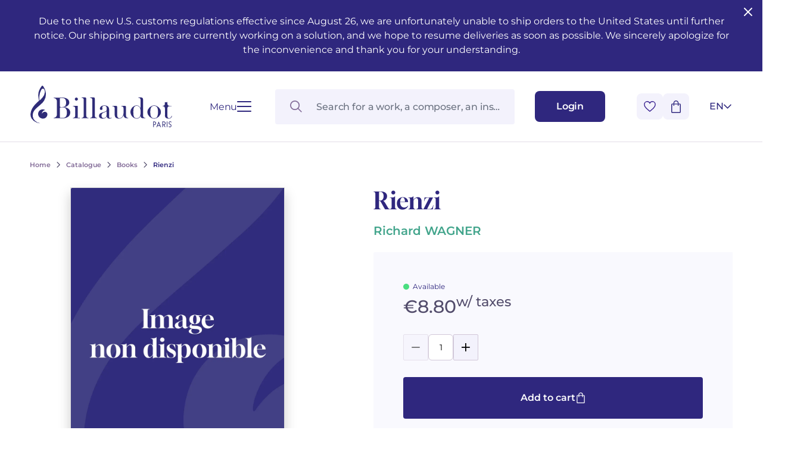

--- FILE ---
content_type: text/html; charset=UTF-8
request_url: https://www.billaudot.com/lv0118-4.html
body_size: 19336
content:
<!doctype html>
<html lang="en-GB" class="no-js">
<head>
  <meta charset="utf-8">
    <title>Rienzi - Books - Catalogue - Billaudot</title>
    <link rel="preload" as="script" href="/templates-assets/frontOffice/billaudot/dist/runtime.b05fe5b4.js"><link rel="preload" as="script" href="/templates-assets/frontOffice/billaudot/dist/63.9a83c4d2.js"><link rel="preload" as="script" href="/templates-assets/frontOffice/billaudot/dist/633.1cf85d34.js"><link rel="preload" as="script" href="/templates-assets/frontOffice/billaudot/dist/956.77e40e56.js"><link rel="preload" as="script" href="/templates-assets/frontOffice/billaudot/dist/486.760294df.js"><link rel="preload" as="script" href="/templates-assets/frontOffice/billaudot/dist/553.b470ad91.js"><link rel="preload" as="script" href="/templates-assets/frontOffice/billaudot/dist/558.fe581298.js"><link rel="preload" as="script" href="/templates-assets/frontOffice/billaudot/dist/439.c5d549a2.js"><link rel="preload" as="script" href="/templates-assets/frontOffice/billaudot/dist/674.41fa3088.js"><link rel="preload" as="script" href="/templates-assets/frontOffice/billaudot/dist/752.f3091efc.js"><link rel="preload" as="script" href="/templates-assets/frontOffice/billaudot/dist/578.f5949b93.js"><link rel="preload" as="script" href="/templates-assets/frontOffice/billaudot/dist/app.6a332e5a.js">
    <meta http-equiv="X-UA-Compatible" content="IE=edge">
  <meta name="viewport" content="width=device-width, initial-scale=1, shrink-to-fit=no">
  <meta name="generator" content="Thelia v2">
  <meta name="format-detection" content="telephone=no">
  <meta property="og:url" content="https://www.billaudot.com/lv0118-4.html">
  <meta property="og:type" content="website">
  <meta property="og:title" content="Rienzi - Books - Catalogue - Billaudot">
  <meta property="og:description" content="">
  <meta property="og:site_name" content="">
  <meta property="og:locale" content="en_GB">
  <meta name="twitter:card" content="summary">
  <meta name="twitter:url" content="https://www.billaudot.com/lv0118-4.html">
  <meta name="twitter:title" content="Rienzi - Books - Catalogue - Billaudot">
  <meta name="twitter:description" content="">
        <meta property="og:image" content="https://www.billaudot.com/templates-assets/frontOffice/billaudot/dist/images/default-social-thumbnail.webp">
    <meta property="og:image:secure_url" content="https://www.billaudot.com/templates-assets/frontOffice/billaudot/dist/images/default-social-thumbnail.webp">
    <meta property="og:image:width" content="450">
    <meta property="og:image:height" content="450">
    <meta name="twitter:image" content="https://www.billaudot.com/templates-assets/frontOffice/billaudot/dist/images/default-social-thumbnail.webp">
  <script>
    window.dataLayer = window.dataLayer || [];
    dataLayer.push({ ecommerce: null });
    dataLayer.push(JSON.parse('{"event":"thelia_page_view","user":{"logged":0},"google_tag_params":{"ecomm_pagetype":"product","ecomm_category":"Rienzi","ecomm_prodid":["LV0118"]}}'));
</script><script>
    dataLayer.push({ ecommerce: null });
    dataLayer.push(JSON.parse('{"event":"view_item","ecommerce":{"items":[{"item_id":45833,"item_name":"Rienzi","item_brand":"Billaudot","affiliation":"Billaudot","price":8.8,"currency":"EUR","quantity":51,"item_category":"Catalogue","item_category2":"Books"}]}}'));
</script><!-- Google Tag Manager --><script>(function(w,d,s,l,i){w[l]=w[l]||[];w[l].push({'gtm.start':new Date().getTime(),event:'gtm.js'});var f=d.getElementsByTagName(s)[0],j=d.createElement(s),dl=l!='dataLayer'?'&l='+l:'';j.async=true;j.src='https://www.googletagmanager.com/gtm.js?id='+i+dl;f.parentNode.insertBefore(j,f);})(window,document,'script','dataLayer','GTM-5TLK967S');</script><!-- End Google Tag Manager -->
    <link rel="stylesheet" href="/templates-assets/frontOffice/billaudot/dist/print.0cfe0503.css" media="print">
    <link rel="stylesheet" href="/templates-assets/frontOffice/billaudot/dist/app.8d7c30de.css">
    <link rel="stylesheet" href="/templates-assets/frontOffice/billaudot/dist/product.dc63d51d.css">
    <link rel="apple-touch-icon" sizes="180x180" href="https://www.billaudot.com/templates-assets/frontOffice/billaudot/dist/favicons/apple-touch-icon.png">
  <link rel="apple-touch-icon" sizes="180x180" href="https://www.billaudot.com/dist/favicons/apple-touch-icon.png-precomposed">
  <link rel="apple-touch-icon" sizes="120x120" href="https://www.billaudot.com/templates-assets/frontOffice/billaudot/dist/favicons/apple-touch-icon-120x120.png">
  <link rel="apple-touch-icon" sizes="120x120" href="https://www.billaudot.com/templates-assets/frontOffice/billaudot/dist/favicons/apple-touch-icon-120x120-precomposed.png">
  <link rel="apple-touch-icon" sizes="152x152" href="https://www.billaudot.com/templates-assets/frontOffice/billaudot/dist/favicons/apple-touch-icon-152x152.png">
  <link rel="apple-touch-icon" sizes="152x152" href="https://www.billaudot.com/templates-assets/frontOffice/billaudot/dist/favicons/apple-touch-icon-152x152-precomposed.png">
  <link rel="icon" sizes="512x512" href="https://www.billaudot.com/templates-assets/frontOffice/billaudot/dist/favicons/android-chrome-512x512.png">
  <link rel="icon" sizes="192x192" href="https://www.billaudot.com/templates-assets/frontOffice/billaudot/dist/favicons/android-chrome-192x192.png">
  <link rel="icon" type="image/png" sizes="32x32" href="https://www.billaudot.com/templates-assets/frontOffice/billaudot/dist/favicons/favicon-32x32.png">
  <link rel="icon" type="image/png" sizes="16x16" href="https://www.billaudot.com/templates-assets/frontOffice/billaudot/dist/favicons/favicon-16x16.png">
  <link rel="manifest" href="https://www.billaudot.com/templates-assets/frontOffice/billaudot/dist/favicons/site.webmanifest">
  <link rel="mask-icon" href="https://www.billaudot.com/templates-assets/frontOffice/billaudot/dist/favicons/safari-pinned-tab.svg" color="#5bbad5">
  <meta name="msapplication-TileColor" content="#ffffff">
  <meta name="theme-color" content="#ffffff">
    <link rel="alternate" type="application/rss+xml" title="All products" href="https://www.billaudot.com/feed/catalog/en_GB">
  <link rel="alternate" type="application/rss+xml" title="All contents" href="https://www.billaudot.com/feed/content/en_GB">
  <link rel="alternate" type="application/rss+xml" title="All brands" href="https://www.billaudot.com/feed/brand/en_GB">
  

<link rel="stylesheet" type="text/css" href="https://www.billaudot.com/assets/frontOffice/billaudot/ColissimoPickupPoint/assets/css/8bf72e9.css" /><link rel="alternate" hreflang="en" href="https://www.billaudot.com/lv0118-4.html"><link rel="alternate" hreflang="fr" href="https://www.billaudot.com/rienzi-2.html"><link rel="alternate" hreflang="x-default" href="https://www.billaudot.com/rienzi-2.html"><script>
    (function() {
        window.sib = {
            equeue: [],
            client_key: "k43xd26m9fvuyup9r3nogjxp"
        };

        
        window.sendinblue = { } ;
        for (var j = ['track', 'identify', 'trackLink', 'page'], i = 0; i < j.length; i++) {
            (function(k) {
                window.sendinblue[k] = function() {
                    var arg = Array.prototype.slice.call(arguments);
                    (window.sib[k] || function() {
                        var t = { } ;
                        t[k] = arg;
                        window.sib.equeue.push(t);
                    })(arg[0], arg[1], arg[2]);
                };
            })(j[i]);
        }
        var n = document.createElement("script"),
            i = document.getElementsByTagName("script")[0];
        n.id = "sendinblue-js", n.async = !0, n.src = "https://sibautomation.com/sa.js?plugin=thelia&key=" + window.sib.client_key, i.parentNode.insertBefore(n, i), window.sendinblue.page();
        console.log('doner');
    })();
</script>
<script type="application/ld+json">{"@context":"https:\/\/schema.org\/","@type":"Organization","name":"Billaudot","url":"https:\/\/www.billaudot.com","address":{"@type":"PostalAddress","streetAddress":"14, rue de l’Échiquier","addressLocality":"Paris","addressCountry":"FR","postalCode":"75010"}}</script><script type="application/ld+json">{"@context":"https:\/\/schema.org\/","@type":"Product","@id":"https:\/\/www.billaudot.com\/lv0118-4.html","name":"Rienzi","sku":"LV0118","offers":{"@type":"Offer","url":"https:\/\/www.billaudot.com\/lv0118-4.html","priceCurrency":"EUR","price":8.8,"itemCondition":"https:\/\/schema.org\/NewCondition","availability":"https:\/\/schema.org\/InStock"},"image":"https:\/\/www.billaudot.com\/templates-assets\/frontOffice\/billaudot\/dist\/images\/placeholder.webp","seller":{"@type":"Organization","name":"Editions Billaudot","sameAs":"https:\/\/fr.wikipedia.org\/wiki\/G%C3%A9rard_Billaudot_%C3%89diteur"},"mpn":"LV0118","category":"Libretti - Opéra de Paris collection","brand":{"@type":"Organization","name":"Éditions Billaudot","url":"https:\/\/www.billaudot.com","logo":"https:\/\/www.billaudot.com\/cache\/images\/store\/6490046d7590c-logo.png","sameAs":["https:\/\/www.facebook.com\/billaudotediteur","https:\/\/fr.wikipedia.org\/wiki\/Gérard_Billaudot_Éditeur"]}}</script>
<link rel="canonical" href="https://www.billaudot.com/lv0118-4.html">
</head>
<body class="font-body no-js page-product" itemscope itemtype="http://schema.org/WebPage">
  <!-- Accessibility -->
  <a class="sr-only" href="#content" >Go to content</a>
  <a class="sr-only" href="#MainNavigation" >Go to main navigation</a>
    <header class="Header ">                <div class="py-6 px-[28px] md:px-[50px] w-full bg-brand text-white headband">
        <button id="close-headband" class="absolute right-3 top-2 rounded-sm hover:bg-[#ffffff38]">
          <svg xmlns="http://www.w3.org/2000/svg" width="24" height="24" viewBox="0 0 24 24" fill="none" stroke="currentColor" stroke-width="2" stroke-linecap="round" stroke-linejoin="round" class="lucide lucide-x"><path d="M18 6 6 18"/><path d="m6 6 12 12"/></svg>
        </button>
        <p class="text-center">
                           Due to the new U.S. customs regulations effective since August 26, we are unfortunately unable to ship orders to the United States until further notice. Our shipping partners are currently working on a solution, and we hope to resume deliveries as soon as possible. We sincerely apologize for the inconvenience and thank you for your understanding. 
                    </p>
      </div>
      <script>
        // enlever le bandeau + ajouter cookie pour ne plus l'afficher
        document.getElementById('close-headband').addEventListener('click', function(ev) {
          ev.currentTarget.parentElement.classList.add('hidden');
          // cookie expires in 1 week
          const expiresCookie = new Date((new Date()).valueOf() + (1000*60*60*24*7));
          document.cookie = `remove-headband=1; expires=${ expiresCookie.toUTCString() }; path=/`;
        });
      </script>
        <div class="Header-wrapper">
            <div class="Header-contain">
        <div class="Header-left">
          <a href="https://www.billaudot.com" class="Header-home" aria-label="Billaudot" >
            <svg class="Header-logo"><use xlink:href="#svg-icons-logo-billaudot"></use></svg>
          </a>
          <button type="button" class="Hamburger " aria-label="Open menu" data-toggle-navigation>
  <span class="Hamburger-label">Menu</span>
  <span class="Hamburger-contain">
    <span></span>
    <span></span>
    <span></span>
    <span></span>
  </span>
</button>
        </div>
        <div class="Header-right">
          <div id="SearchDropdown" class="SearchDropdown"></div>
          <a href="https://www.billaudot.com/login" class="Button Button--small" aria-label="Login" data-toggle-login data-close-cart >
            <span class="Header-linkText">Login</span>
            <svg class="xl:hidden w-[16px] h-[18px] text-current"><use xlink:href="#svg-icons-user"></use></svg>
          </a>
          <div class="Header-rightAction">
            <button type="button" class="Button Button--icon" data-toggle-wishlist data-close-login >
              <svg class="w-[20px] h-[18px] text-transparent pointer-events-none"><use xlink:href="#svg-icons-heart"></use></svg>
            </button>
            <div class="Header-cart">
              <button type="button" class="Button Button--icon" data-toggle-cart data-close-login >
                <span id="js-cart-count" class="Header-cartCount"></span>
                <svg class="w-[16px] h-[21px] text-current pointer-events-none"><use xlink:href="#svg-icons-cart"></use></svg>
              </button>
            </div>
<div id="lang-select" class="LangSelect">
  <div class="LangSelect-dropdown">
      <ul class="text-center">
                                    <li>
                <a class="LangSelect-dropdownLink block py-2 text-center w-8" href="https://www.billaudot.com/rienzi-2.html">
                  fr
                </a>
              </li>
                                                  </ul>
  </div>
  <button class="LangSelect-current" title="English" data-toggle-lang-select>
    <span>en</span>
    <svg class="LangSelect-arrow"><use xlink:href="#svg-icons-chevron"></use></svg>
  </button>
</div>
          </div>
        </div>
      </div>
          </div>
</header>
    <div class="Navigation">
  <div class="container">
    <div class="Navigation-contain">
<!-- Navigation mobile -->
<nav id="MainNavigationMobile" class="Menu md:hidden">
  <button
    class="Menu-close absolute top-[22px] right-[19px] p-0" data-toggle-navigation
  >
      <svg class="w-[17px] h-[17px]"><use xlink:href="#svg-icons-close"></use></svg>
  </button>
  <ul class="Menu-list">
              <li class="Menu-item">
                          <span role="button" class="md:hidden Menu-item-link Menu-item-link--active" >
                  Catalogue
                </span>
              <button type="button" class="hidden md:block js-toggleCategory Menu-item-link Menu-item-link--active" data-href="https://www.billaudot.com/catalogue-3.html" >
                  Catalogue
              </button>
                          <ul class="Menu-sub1">
                                      <li class="Menu-sub1-item ">
                      <a href="https://www.billaudot.com/musical-training-solfeggio-theory.html" class="Menu-sub1-link md:hidden" >Musical training - Solfeggio - Theory</a>
                                                  <ul class="Menu-sub2">
                                                              <li class="Menu-sub2-item"><a href="https://www.billaudot.com/awakening.html" class="Menu-sub2-link" >Awakening</a></li>
                                                              <li class="Menu-sub2-item"><a href="https://www.billaudot.com/young-people-s-musical-publications.html" class="Menu-sub2-link" >Young people’s musical publications</a></li>
                                                              <li class="Menu-sub2-item"><a href="https://www.billaudot.com/complete-courses.html" class="Menu-sub2-link" >Complete courses</a></li>
                                                              <li class="Menu-sub2-item"><a href="https://www.billaudot.com/note-and-rhythm-reading.html" class="Menu-sub2-link" >Note and rhythm reading</a></li>
                                                              <li class="Menu-sub2-item"><a href="https://www.billaudot.com/sung-reading-voice-training.html" class="Menu-sub2-link" >Sung reading – Voice training</a></li>
                                                              <li class="Menu-sub2-item"><a href="https://www.billaudot.com/ear-training.html" class="Menu-sub2-link" >Ear training</a></li>
                                                              <li class="Menu-sub2-item"><a href="https://www.billaudot.com/analysis-theory.html" class="Menu-sub2-link" >Analysis - Theory</a></li>
                                                              <li class="Menu-sub2-item"><a href="https://www.billaudot.com/harmony-improvisation.html" class="Menu-sub2-link" >Harmony - Improvisation</a></li>
                                                              <li class="Menu-sub2-item"><a href="https://www.billaudot.com/musical-education.html" class="Menu-sub2-link" >Musical education</a></li>
                                                              <li class="Menu-sub2-item"><a href="https://www.billaudot.com/complete-course-with-instruments.html" class="Menu-sub2-link" >Complete courses with instruments</a></li>
                                                          <li class="Menu-itemAll">
                              <a href="https://www.billaudot.com/musical-training-solfeggio-theory.html" class="Button Button--secondary" >
                                  See all articles
                                  <svg class="w-[18px] h-[14px]"><use xlink:href="#svg-icons-big-arrow"></use></svg>
                              </a>
                            </li>
                          </ul>
                                            </li>
                                      <li class="Menu-sub1-item ">
                      <a href="https://www.billaudot.com/piano-1.html" class="Menu-sub1-link md:hidden" >Piano</a>
                                                  <ul class="Menu-sub2">
                                                              <li class="Menu-sub2-item"><a href="https://www.billaudot.com/piano-methods.html" class="Menu-sub2-link" >Piano methods</a></li>
                                                              <li class="Menu-sub2-item"><a href="https://www.billaudot.com/piano-sheet-music.html" class="Menu-sub2-link" >Piano sheet music</a></li>
                                                              <li class="Menu-sub2-item"><a href="https://www.billaudot.com/piano-books.html" class="Menu-sub2-link" >Piano books</a></li>
                                                              <li class="Menu-sub2-item"><a href="https://www.billaudot.com/piano-cds.html" class="Menu-sub2-link" >Piano CDs</a></li>
                                                          <li class="Menu-itemAll">
                              <a href="https://www.billaudot.com/piano-1.html" class="Button Button--secondary" >
                                  See all articles
                                  <svg class="w-[18px] h-[14px]"><use xlink:href="#svg-icons-big-arrow"></use></svg>
                              </a>
                            </li>
                          </ul>
                                            </li>
                                      <li class="Menu-sub1-item ">
                      <a href="https://www.billaudot.com/guitar.html" class="Menu-sub1-link md:hidden" >Guitar</a>
                                                  <ul class="Menu-sub2">
                                                              <li class="Menu-sub2-item"><a href="https://www.billaudot.com/classical-guitar.html" class="Menu-sub2-link" >Classical guitar</a></li>
                                                              <li class="Menu-sub2-item"><a href="https://www.billaudot.com/folk-guitar.html" class="Menu-sub2-link" >Folk guitar</a></li>
                                                              <li class="Menu-sub2-item"><a href="https://www.billaudot.com/electric-guitar.html" class="Menu-sub2-link" >Electric guitar</a></li>
                                                              <li class="Menu-sub2-item"><a href="https://www.billaudot.com/bass-guitar.html" class="Menu-sub2-link" >Bass guitar</a></li>
                                                              <li class="Menu-sub2-item"><a href="https://www.billaudot.com/guitar-methods.html" class="Menu-sub2-link" >Guitar methods</a></li>
                                                              <li class="Menu-sub2-item"><a href="https://www.billaudot.com/335-guitare-rentree-2024.html" class="Menu-sub2-link" >Guitare Rentrée 2024</a></li>
                                                              <li class="Menu-sub2-item"><a href="https://www.billaudot.com/partitions-guitare-1.html" class="Menu-sub2-link" >Partitions guitare</a></li>
                                                          <li class="Menu-itemAll">
                              <a href="https://www.billaudot.com/guitar.html" class="Button Button--secondary" >
                                  See all articles
                                  <svg class="w-[18px] h-[14px]"><use xlink:href="#svg-icons-big-arrow"></use></svg>
                              </a>
                            </li>
                          </ul>
                                            </li>
                                      <li class="Menu-sub1-item ">
                      <a href="https://www.billaudot.com/flute-1.html" class="Menu-sub1-link md:hidden" >Flute</a>
                                                  <ul class="Menu-sub2">
                                                              <li class="Menu-sub2-item"><a href="https://www.billaudot.com/transverse-flute.html" class="Menu-sub2-link" >Transverse flute</a></li>
                                                              <li class="Menu-sub2-item"><a href="https://www.billaudot.com/piccolo-2.html" class="Menu-sub2-link" >Piccolo</a></li>
                                                              <li class="Menu-sub2-item"><a href="https://www.billaudot.com/recorder.html" class="Menu-sub2-link" >Recorder</a></li>
                                                              <li class="Menu-sub2-item"><a href="https://www.billaudot.com/flute-methods.html" class="Menu-sub2-link" >Flute methods</a></li>
                                                              <li class="Menu-sub2-item"><a href="https://www.billaudot.com/341-partitions-flute.html" class="Menu-sub2-link" >Partitions flûte</a></li>
                                                              <li class="Menu-sub2-item"><a href="https://www.billaudot.com/346-346-rentree-flute-2025.html" class="Menu-sub2-link" >Rentrée, Flûte 2025</a></li>
                                                          <li class="Menu-itemAll">
                              <a href="https://www.billaudot.com/flute-1.html" class="Button Button--secondary" >
                                  See all articles
                                  <svg class="w-[18px] h-[14px]"><use xlink:href="#svg-icons-big-arrow"></use></svg>
                              </a>
                            </li>
                          </ul>
                                            </li>
                                      <li class="Menu-sub1-item ">
                      <a href="https://www.billaudot.com/clarinet.html" class="Menu-sub1-link md:hidden" >Clarinet</a>
                                                  <ul class="Menu-sub2">
                                                              <li class="Menu-sub2-item"><a href="https://www.billaudot.com/clarinet-methods.html" class="Menu-sub2-link" >Clarinet methods</a></li>
                                                              <li class="Menu-sub2-item"><a href="https://www.billaudot.com/clarinet-in-bb.html" class="Menu-sub2-link" >Clarinet in Bb</a></li>
                                                              <li class="Menu-sub2-item"><a href="https://www.billaudot.com/clarinet-in-a.html" class="Menu-sub2-link" >Clarinet in A</a></li>
                                                              <li class="Menu-sub2-item"><a href="https://www.billaudot.com/bass-clarinet.html" class="Menu-sub2-link" >Bass clarinet</a></li>
                                                              <li class="Menu-sub2-item"><a href="https://www.billaudot.com/partitions-clarinette-1.html" class="Menu-sub2-link" >Partitions Clarinette</a></li>
                                                              <li class="Menu-sub2-item"><a href="https://www.billaudot.com/343-rentee-clarinette-2025.html" class="Menu-sub2-link" >Rentrée Clarinette 2025</a></li>
                                                          <li class="Menu-itemAll">
                              <a href="https://www.billaudot.com/clarinet.html" class="Button Button--secondary" >
                                  See all articles
                                  <svg class="w-[18px] h-[14px]"><use xlink:href="#svg-icons-big-arrow"></use></svg>
                              </a>
                            </li>
                          </ul>
                                            </li>
                                      <li class="Menu-sub1-item ">
                      <a href="https://www.billaudot.com/saxophone-1.html" class="Menu-sub1-link md:hidden" >Saxophone</a>
                                                  <ul class="Menu-sub2">
                                                              <li class="Menu-sub2-item"><a href="https://www.billaudot.com/alto-saxophone.html" class="Menu-sub2-link" >Alto saxophone</a></li>
                                                              <li class="Menu-sub2-item"><a href="https://www.billaudot.com/soprano-saxophone.html" class="Menu-sub2-link" >Soprano saxophone</a></li>
                                                              <li class="Menu-sub2-item"><a href="https://www.billaudot.com/tenor-saxophone.html" class="Menu-sub2-link" >Tenor saxophone</a></li>
                                                              <li class="Menu-sub2-item"><a href="https://www.billaudot.com/baritone-saxophone.html" class="Menu-sub2-link" >Baritone saxophone</a></li>
                                                              <li class="Menu-sub2-item"><a href="https://www.billaudot.com/saxophone-e-b.html" class="Menu-sub2-link" >Saxophone Eb</a></li>
                                                              <li class="Menu-sub2-item"><a href="https://www.billaudot.com/saxophone-bb.html" class="Menu-sub2-link" >Saxophone Bb</a></li>
                                                              <li class="Menu-sub2-item"><a href="https://www.billaudot.com/saxophone-methods.html" class="Menu-sub2-link" >Saxophone methods</a></li>
                                                              <li class="Menu-sub2-item"><a href="https://www.billaudot.com/partitions-saxophone-1.html" class="Menu-sub2-link" >Partitions Saxophone</a></li>
                                                              <li class="Menu-sub2-item"><a href="https://www.billaudot.com/344-rentree-saxophone-2025.html" class="Menu-sub2-link" >Rentrée Saxophone 2025</a></li>
                                                          <li class="Menu-itemAll">
                              <a href="https://www.billaudot.com/saxophone-1.html" class="Button Button--secondary" >
                                  See all articles
                                  <svg class="w-[18px] h-[14px]"><use xlink:href="#svg-icons-big-arrow"></use></svg>
                              </a>
                            </li>
                          </ul>
                                            </li>
                                      <li class="Menu-sub1-item ">
                      <a href="https://www.billaudot.com/percussion-drums.html" class="Menu-sub1-link md:hidden" >Percussion & drums</a>
                                                  <ul class="Menu-sub2">
                                                              <li class="Menu-sub2-item"><a href="https://www.billaudot.com/drums.html" class="Menu-sub2-link" >Drums</a></li>
                                                              <li class="Menu-sub2-item"><a href="https://www.billaudot.com/percussion-1.html" class="Menu-sub2-link" >Percussion</a></li>
                                                              <li class="Menu-sub2-item"><a href="https://www.billaudot.com/snare-drum.html" class="Menu-sub2-link" >Snare drum</a></li>
                                                              <li class="Menu-sub2-item"><a href="https://www.billaudot.com/keyboards.html" class="Menu-sub2-link" >Keyboards</a></li>
                                                              <li class="Menu-sub2-item"><a href="https://www.billaudot.com/methods-percussion-and-drums.html" class="Menu-sub2-link" >Methods percussion and drums</a></li>
                                                          <li class="Menu-itemAll">
                              <a href="https://www.billaudot.com/percussion-drums.html" class="Button Button--secondary" >
                                  See all articles
                                  <svg class="w-[18px] h-[14px]"><use xlink:href="#svg-icons-big-arrow"></use></svg>
                              </a>
                            </li>
                          </ul>
                                            </li>
                                      <li class="Menu-sub1-item ">
                      <a href="https://www.billaudot.com/strings.html" class="Menu-sub1-link md:hidden" >Strings</a>
                                                  <ul class="Menu-sub2">
                                                              <li class="Menu-sub2-item"><a href="https://www.billaudot.com/violin.html" class="Menu-sub2-link" >Violin</a></li>
                                                              <li class="Menu-sub2-item"><a href="https://www.billaudot.com/viola-3.html" class="Menu-sub2-link" >Viola</a></li>
                                                              <li class="Menu-sub2-item"><a href="https://www.billaudot.com/cello.html" class="Menu-sub2-link" >Cello</a></li>
                                                              <li class="Menu-sub2-item"><a href="https://www.billaudot.com/double-bass.html" class="Menu-sub2-link" >Double bass</a></li>
                                                              <li class="Menu-sub2-item"><a href="https://www.billaudot.com/string-trios.html" class="Menu-sub2-link" >String trios</a></li>
                                                              <li class="Menu-sub2-item"><a href="https://www.billaudot.com/string-quartets.html" class="Menu-sub2-link" >String quartets</a></li>
                                                              <li class="Menu-sub2-item"><a href="https://www.billaudot.com/334-violon-rentree-2024.html" class="Menu-sub2-link" >Violon Rentrée 2024</a></li>
                                                          <li class="Menu-itemAll">
                              <a href="https://www.billaudot.com/strings.html" class="Button Button--secondary" >
                                  See all articles
                                  <svg class="w-[18px] h-[14px]"><use xlink:href="#svg-icons-big-arrow"></use></svg>
                              </a>
                            </li>
                          </ul>
                                            </li>
                                      <li class="Menu-sub1-item ">
                      <a href="https://www.billaudot.com/brass-instruments.html" class="Menu-sub1-link md:hidden" >Brass</a>
                                                  <ul class="Menu-sub2">
                                                              <li class="Menu-sub2-item"><a href="https://www.billaudot.com/french-horn.html" class="Menu-sub2-link" >French horn</a></li>
                                                              <li class="Menu-sub2-item"><a href="https://www.billaudot.com/cornet-1.html" class="Menu-sub2-link" >Cornet</a></li>
                                                              <li class="Menu-sub2-item"><a href="https://www.billaudot.com/trumpet.html" class="Menu-sub2-link" >Trumpet</a></li>
                                                              <li class="Menu-sub2-item"><a href="https://www.billaudot.com/trombone-1.html" class="Menu-sub2-link" >Trombone</a></li>
                                                              <li class="Menu-sub2-item"><a href="https://www.billaudot.com/tuba-1.html" class="Menu-sub2-link" >Tuba</a></li>
                                                              <li class="Menu-sub2-item"><a href="https://www.billaudot.com/?view=category&amp;lang=en_GB&amp;category_id=62" class="Menu-sub2-link" >Bugle</a></li>
                                                              <li class="Menu-sub2-item"><a href="https://www.billaudot.com/euphonium-2.html" class="Menu-sub2-link" >Euphonium</a></li>
                                                              <li class="Menu-sub2-item"><a href="https://www.billaudot.com/brass-ensembles.html" class="Menu-sub2-link" >Brass ensembles</a></li>
                                                          <li class="Menu-itemAll">
                              <a href="https://www.billaudot.com/brass-instruments.html" class="Button Button--secondary" >
                                  See all articles
                                  <svg class="w-[18px] h-[14px]"><use xlink:href="#svg-icons-big-arrow"></use></svg>
                              </a>
                            </li>
                          </ul>
                                            </li>
                                      <li class="Menu-sub1-item ">
                      <a href="https://www.billaudot.com/other-instruments.html" class="Menu-sub1-link md:hidden" >Other instruments</a>
                                                  <ul class="Menu-sub2">
                                                              <li class="Menu-sub2-item"><a href="https://www.billaudot.com/oboe-and-english-horn.html" class="Menu-sub2-link" >Oboe and English horn</a></li>
                                                              <li class="Menu-sub2-item"><a href="https://www.billaudot.com/bassoon.html" class="Menu-sub2-link" >Bassoon</a></li>
                                                              <li class="Menu-sub2-item"><a href="https://www.billaudot.com/organ-and-harmonium.html" class="Menu-sub2-link" >Organ and harmonium</a></li>
                                                              <li class="Menu-sub2-item"><a href="https://www.billaudot.com/martenot-waves.html" class="Menu-sub2-link" >Martenot waves</a></li>
                                                              <li class="Menu-sub2-item"><a href="https://www.billaudot.com/harpsichord.html" class="Menu-sub2-link" >Harpsichord</a></li>
                                                              <li class="Menu-sub2-item"><a href="https://www.billaudot.com/harp.html" class="Menu-sub2-link" >Harp</a></li>
                                                              <li class="Menu-sub2-item"><a href="https://www.billaudot.com/celtic-harp.html" class="Menu-sub2-link" >Celtic harp</a></li>
                                                              <li class="Menu-sub2-item"><a href="https://www.billaudot.com/accordion.html" class="Menu-sub2-link" >Accordion</a></li>
                                                              <li class="Menu-sub2-item"><a href="https://www.billaudot.com/bandoneon-2.html" class="Menu-sub2-link" >Bandoneon</a></li>
                                                              <li class="Menu-sub2-item"><a href="https://www.billaudot.com/harmonica-1.html" class="Menu-sub2-link" >Harmonica</a></li>
                                                              <li class="Menu-sub2-item"><a href="https://www.billaudot.com/ukulele-2.html" class="Menu-sub2-link" >Ukulele</a></li>
                                                              <li class="Menu-sub2-item"><a href="https://www.billaudot.com/keyboard-synthesizer.html" class="Menu-sub2-link" >Keyboard synthesizer</a></li>
                                                          <li class="Menu-itemAll">
                              <a href="https://www.billaudot.com/other-instruments.html" class="Button Button--secondary" >
                                  See all articles
                                  <svg class="w-[18px] h-[14px]"><use xlink:href="#svg-icons-big-arrow"></use></svg>
                              </a>
                            </li>
                          </ul>
                                            </li>
                                      <li class="Menu-sub1-item ">
                      <a href="https://www.billaudot.com/chamber.html" class="Menu-sub1-link md:hidden" >Chamber</a>
                                                  <ul class="Menu-sub2">
                                                              <li class="Menu-sub2-item"><a href="https://www.billaudot.com/duets.html" class="Menu-sub2-link" >Duets</a></li>
                                                              <li class="Menu-sub2-item"><a href="https://www.billaudot.com/trios-2.html" class="Menu-sub2-link" >Trios</a></li>
                                                              <li class="Menu-sub2-item"><a href="https://www.billaudot.com/quartets.html" class="Menu-sub2-link" >Quartets</a></li>
                                                              <li class="Menu-sub2-item"><a href="https://www.billaudot.com/quintets.html" class="Menu-sub2-link" >Quintets</a></li>
                                                              <li class="Menu-sub2-item"><a href="https://www.billaudot.com/sextets.html" class="Menu-sub2-link" >Sextets</a></li>
                                                              <li class="Menu-sub2-item"><a href="https://www.billaudot.com/septets.html" class="Menu-sub2-link" >Septets</a></li>
                                                              <li class="Menu-sub2-item"><a href="https://www.billaudot.com/octuors-1.html" class="Menu-sub2-link" >Octuors</a></li>
                                                              <li class="Menu-sub2-item"><a href="https://www.billaudot.com/nonettos-2.html" class="Menu-sub2-link" >Nonettos</a></li>
                                                              <li class="Menu-sub2-item"><a href="https://www.billaudot.com/dixtets.html" class="Menu-sub2-link" >Dixtets</a></li>
                                                              <li class="Menu-sub2-item"><a href="https://www.billaudot.com/wind-orchestras.html" class="Menu-sub2-link" >Wind orchestras</a></li>
                                                          <li class="Menu-itemAll">
                              <a href="https://www.billaudot.com/chamber.html" class="Button Button--secondary" >
                                  See all articles
                                  <svg class="w-[18px] h-[14px]"><use xlink:href="#svg-icons-big-arrow"></use></svg>
                              </a>
                            </li>
                          </ul>
                                            </li>
                                      <li class="Menu-sub1-item ">
                      <a href="https://www.billaudot.com/orchestra-opera.html" class="Menu-sub1-link md:hidden" >Orchestra & Opera</a>
                                                  <ul class="Menu-sub2">
                                                              <li class="Menu-sub2-item"><a href="https://www.billaudot.com/operas-1.html" class="Menu-sub2-link" >Operas</a></li>
                                                              <li class="Menu-sub2-item"><a href="https://www.billaudot.com/ballets-1.html" class="Menu-sub2-link" >Ballets</a></li>
                                                              <li class="Menu-sub2-item"><a href="https://www.billaudot.com/orchestra.html" class="Menu-sub2-link" >Orchestra</a></li>
                                                              <li class="Menu-sub2-item"><a href="https://www.billaudot.com/light-music.html" class="Menu-sub2-link" >Light music</a></li>
                                                              <li class="Menu-sub2-item"><a href="https://www.billaudot.com/2-to-5-soloists-and-orchestra.html" class="Menu-sub2-link" >2 to 5 soloists and orchestra</a></li>
                                                              <li class="Menu-sub2-item"><a href="https://www.billaudot.com/various-ensembles-of-11-to-20-instruments.html" class="Menu-sub2-link" >Various ensembles of 11 to 20 instruments</a></li>
                                                              <li class="Menu-sub2-item"><a href="https://www.billaudot.com/mixed-music-and-acousmatic-music.html" class="Menu-sub2-link" >Mixed music and acousmatic music</a></li>
                                                              <li class="Menu-sub2-item"><a href="https://www.billaudot.com/film-music.html" class="Menu-sub2-link" >Film music</a></li>
                                                              <li class="Menu-sub2-item"><a href="https://www.billaudot.com/voices-2.html" class="Menu-sub2-link" >Voices</a></li>
                                                              <li class="Menu-sub2-item"><a href="https://www.billaudot.com/youth-orchestras.html" class="Menu-sub2-link" >Youth orchestras</a></li>
                                                              <li class="Menu-sub2-item"><a href="https://www.billaudot.com/concerto-303.html" class="Menu-sub2-link" >Concerto</a></li>
                                                          <li class="Menu-itemAll">
                              <a href="https://www.billaudot.com/orchestra-opera.html" class="Button Button--secondary" >
                                  See all articles
                                  <svg class="w-[18px] h-[14px]"><use xlink:href="#svg-icons-big-arrow"></use></svg>
                              </a>
                            </li>
                          </ul>
                                            </li>
                                      <li class="Menu-sub1-item ">
                      <a href="https://www.billaudot.com/books.html" class="Menu-sub1-link md:hidden" >Books</a>
                                                  <ul class="Menu-sub2">
                                                              <li class="Menu-sub2-item"><a href="https://www.billaudot.com/musician-s-health-and-well-being.html" class="Menu-sub2-link" >Musician's health and well-being</a></li>
                                                              <li class="Menu-sub2-item"><a href="https://www.billaudot.com/the-works.html" class="Menu-sub2-link" >The works</a></li>
                                                              <li class="Menu-sub2-item"><a href="https://www.billaudot.com/other-books.html" class="Menu-sub2-link" >Other books</a></li>
                                                              <li class="Menu-sub2-item"><a href="https://www.billaudot.com/jazz-4.html" class="Menu-sub2-link" >Jazz</a></li>
                                                              <li class="Menu-sub2-item"><a href="https://www.billaudot.com/writing.html" class="Menu-sub2-link" >Writing</a></li>
                                                              <li class="Menu-sub2-item"><a href="https://www.billaudot.com/composers-1.html" class="Menu-sub2-link" >Composers</a></li>
                                                              <li class="Menu-sub2-item"><a href="https://www.billaudot.com/youth.html" class="Menu-sub2-link" >Youth</a></li>
                                                              <li class="Menu-sub2-item"><a href="https://www.billaudot.com/instruments.html" class="Menu-sub2-link" >Instruments</a></li>
                                                              <li class="Menu-sub2-item"><a href="https://www.billaudot.com/pedagogy.html" class="Menu-sub2-link" >Pedagogy</a></li>
                                                              <li class="Menu-sub2-item"><a href="https://www.billaudot.com/opera-librettos.html" class="Menu-sub2-link" >Opera librettos</a></li>
                                                          <li class="Menu-itemAll">
                              <a href="https://www.billaudot.com/books.html" class="Button Button--secondary" >
                                  See all articles
                                  <svg class="w-[18px] h-[14px]"><use xlink:href="#svg-icons-big-arrow"></use></svg>
                              </a>
                            </li>
                          </ul>
                                            </li>
                                      <li class="Menu-sub1-item ">
                      <a href="https://www.billaudot.com/vocal-music.html" class="Menu-sub1-link md:hidden" >Vocal music</a>
                                                  <ul class="Menu-sub2">
                                                              <li class="Menu-sub2-item"><a href="https://www.billaudot.com/teaching.html" class="Menu-sub2-link" >Teaching</a></li>
                                                              <li class="Menu-sub2-item"><a href="https://www.billaudot.com/voice-only.html" class="Menu-sub2-link" >Voice only</a></li>
                                                              <li class="Menu-sub2-item"><a href="https://www.billaudot.com/voice-and-piano.html" class="Menu-sub2-link" >Voice and piano</a></li>
                                                              <li class="Menu-sub2-item"><a href="https://www.billaudot.com/voice-and-other-instrument-s.html" class="Menu-sub2-link" >Voice and other instrument(s)</a></li>
                                                              <li class="Menu-sub2-item"><a href="https://www.billaudot.com/choirs-and-vocal-ensembles.html" class="Menu-sub2-link" >Choirs and vocal ensembles</a></li>
                                                              <li class="Menu-sub2-item"><a href="https://www.billaudot.com/children-s-choirs.html" class="Menu-sub2-link" >Children's choirs</a></li>
                                                              <li class="Menu-sub2-item"><a href="https://www.billaudot.com/lyric-works-conductors-piano-vocal-reductions.html" class="Menu-sub2-link" >Lyric works, conductors, piano-vocal reductions</a></li>
                                                              <li class="Menu-sub2-item"><a href="https://www.billaudot.com/cantatas-masses-oratorios.html" class="Menu-sub2-link" >Cantatas, masses, oratorios</a></li>
                                                          <li class="Menu-itemAll">
                              <a href="https://www.billaudot.com/vocal-music.html" class="Button Button--secondary" >
                                  See all articles
                                  <svg class="w-[18px] h-[14px]"><use xlink:href="#svg-icons-big-arrow"></use></svg>
                              </a>
                            </li>
                          </ul>
                                            </li>
                                      <li class="Menu-sub1-item Menu-sub1-item--no-childs">
                      <a href="https://www.billaudot.com/young-audiences.html" class="Menu-sub1-link md:hidden" >Young Audiences</a>
                                            </li>
                                      <li class="Menu-sub1-item Menu-sub1-item--no-childs">
                      <a href="https://www.billaudot.com/drums-fanfare.html" class="Menu-sub1-link md:hidden" >Drums Fanfare</a>
                                            </li>
                                      <li class="Menu-sub1-item Menu-sub1-item--no-childs">
                      <a href="https://www.billaudot.com/rameau-monumental-edition.html" class="Menu-sub1-link md:hidden" >Rameau monumental edition</a>
                                            </li>
                                      <li class="Menu-sub1-item ">
                      <a href="https://www.billaudot.com/321-variete.html" class="Menu-sub1-link md:hidden" >Variété</a>
                                                  <ul class="Menu-sub2">
                                                              <li class="Menu-sub2-item"><a href="https://www.billaudot.com/322-methodes-de-chant.html" class="Menu-sub2-link" >Méthodes de chant</a></li>
                                                              <li class="Menu-sub2-item"><a href="https://www.billaudot.com/piano-chant-guitare-1.html" class="Menu-sub2-link" >Piano, chant, guitare</a></li>
                                                              <li class="Menu-sub2-item"><a href="https://www.billaudot.com/collection-diapason-1.html" class="Menu-sub2-link" >Collection Diapason</a></li>
                                                          <li class="Menu-itemAll">
                              <a href="https://www.billaudot.com/321-variete.html" class="Button Button--secondary" >
                                  See all articles
                                  <svg class="w-[18px] h-[14px]"><use xlink:href="#svg-icons-big-arrow"></use></svg>
                              </a>
                            </li>
                          </ul>
                                            </li>
                                  <li class="Menu-itemAll">
                  <a href="https://www.billaudot.com/catalogue-3.html" class="Button Button--secondary" >
                      See all articles
                      <svg class="w-[18px] h-[14px]"><use xlink:href="#svg-icons-big-arrow"></use></svg>
                  </a>
                </li>
              </ul>
                    </li>
  <li class="Menu-item">
              <span role="button" class="md:hidden Menu-item-link">
                Composers
              </span>
              <ul class="Menu-sub1">
                                                                  <li class="Menu-sub1-item">
                <a href="https://www.billaudot.com/13428-13428-13428-ondrej-adamek.html" class="Menu-sub1-link md:hidden" >Ondrej ADÁMEK</a>
              </li>
                                                                  <li class="Menu-sub1-item">
                <a href="https://www.billaudot.com/claude-arrieu-6.html" class="Menu-sub1-link md:hidden" >Claude ARRIEU</a>
              </li>
                                                                  <li class="Menu-sub1-item">
                <a href="https://www.billaudot.com/franck--2.html" class="Menu-sub1-link md:hidden" >Franck BEDROSSIAN</a>
              </li>
                                                                  <li class="Menu-sub1-item">
                <a href="https://www.billaudot.com/karol--2.html" class="Menu-sub1-link md:hidden" >Karol BEFFA</a>
              </li>
                                                                  <li class="Menu-sub1-item">
                <a href="https://www.billaudot.com/13791-13791-13791-elise-bertrand.html" class="Menu-sub1-link md:hidden" >Élise BERTRAND</a>
              </li>
                                                                  <li class="Menu-sub1-item">
                <a href="https://www.billaudot.com/yves-chauris-6.html" class="Menu-sub1-link md:hidden" >Yves CHAURIS</a>
              </li>
                                                                  <li class="Menu-sub1-item">
                <a href="https://www.billaudot.com/qigang-chen-6.html" class="Menu-sub1-link md:hidden" >Qigang CHEN</a>
              </li>
                                                                  <li class="Menu-sub1-item">
                <a href="https://www.billaudot.com/guillaume-connesson-6.html" class="Menu-sub1-link md:hidden" >Guillaume CONNESSON</a>
              </li>
                                                                  <li class="Menu-sub1-item">
                <a href="https://www.billaudot.com/marc-andre-dalbavie-6.html" class="Menu-sub1-link md:hidden" >Marc-André DALBAVIE</a>
              </li>
                                                                  <li class="Menu-sub1-item">
                <a href="https://www.billaudot.com/vincent-david-6.html" class="Menu-sub1-link md:hidden" >Vincent DAVID</a>
              </li>
                                                                  <li class="Menu-sub1-item">
                <a href="https://www.billaudot.com/fernande-decruck-6.html" class="Menu-sub1-link md:hidden" >Fernande DECRUCK</a>
              </li>
                                                                  <li class="Menu-sub1-item">
                <a href="https://www.billaudot.com/thierry--2.html" class="Menu-sub1-link md:hidden" >Thierry ESCAICH</a>
              </li>
                                                                  <li class="Menu-sub1-item">
                <a href="https://www.billaudot.com/graciane-finzi-6.html" class="Menu-sub1-link md:hidden" >Graciane FINZI</a>
              </li>
                                                                  <li class="Menu-sub1-item">
                <a href="https://www.billaudot.com/anthony-girard-6.html" class="Menu-sub1-link md:hidden" >Anthony GIRARD</a>
              </li>
                                                                  <li class="Menu-sub1-item">
                <a href="https://www.billaudot.com/philippe-leroux-6.html" class="Menu-sub1-link md:hidden" >Philippe LEROUX</a>
              </li>
                                                                  <li class="Menu-sub1-item">
                <a href="https://www.billaudot.com/martin-matalon-6.html" class="Menu-sub1-link md:hidden" >Martin MATALON</a>
              </li>
                                                                  <li class="Menu-sub1-item">
                <a href="https://www.billaudot.com/maurice-ohana-6.html" class="Menu-sub1-link md:hidden" >Maurice OHANA</a>
              </li>
                                                                  <li class="Menu-sub1-item">
                <a href="https://www.billaudot.com/carla-olivares-2.html" class="Menu-sub1-link md:hidden" >Clara OLIVARES</a>
              </li>
                                                                  <li class="Menu-sub1-item">
                <a href="https://www.billaudot.com/13809-13809-13809-camille-pepin.html" class="Menu-sub1-link md:hidden" >Camille PÉPIN</a>
              </li>
                                                                  <li class="Menu-sub1-item">
                <a href="https://www.billaudot.com/jean-baptiste-robin-9.html" class="Menu-sub1-link md:hidden" >Jean-Baptiste ROBIN</a>
              </li>
                                                                  <li class="Menu-sub1-item">
                <a href="https://www.billaudot.com/oscar--2.html" class="Menu-sub1-link md:hidden" >Oscar STRASNOY</a>
              </li>
                                                                  <li class="Menu-sub1-item">
                <a href="https://www.billaudot.com/germaine-tailleferre-6.html" class="Menu-sub1-link md:hidden" >Germaine TAILLEFERRE</a>
              </li>
                                                                  <li class="Menu-sub1-item">
                <a href="https://www.billaudot.com/dimitri-tchesnokov-6.html" class="Menu-sub1-link md:hidden" >Dimitri TCHESNOKOV</a>
              </li>
                                                                  <li class="Menu-sub1-item">
                <a href="https://www.billaudot.com/fabien-touchard-2.html" class="Menu-sub1-link md:hidden" >Fabien TOUCHARD</a>
              </li>
                                                                  <li class="Menu-sub1-item">
                <a href="https://www.billaudot.com/14326-14326-14326-jean-francois-verdier.html" class="Menu-sub1-link md:hidden" >Jean-François VERDIER</a>
              </li>
                                                                  <li class="Menu-sub1-item">
                <a href="https://www.billaudot.com/fabien-waksman-6.html" class="Menu-sub1-link md:hidden" >Fabien WAKSMAN</a>
              </li>
                                                                  <li class="Menu-sub1-item">
                <a href="https://www.billaudot.com/pierre--2.html" class="Menu-sub1-link md:hidden" >Pierre WISSMER</a>
              </li>
                                                                  <li class="Menu-sub1-item">
                <a href="https://www.billaudot.com/pascal-zavaro-6.html" class="Menu-sub1-link md:hidden" >Pascal ZAVARO</a>
              </li>
                    </ul>
        </li>
  <li class="Menu-item">
              <span role="button" class="md:hidden Menu-item-link">
                Directors
              </span>
              <ul class="Menu-sub1">
                                                                  <li class="Menu-sub1-item">
                <a href="https://www.billaudot.com/claude-arrieu-6.html" class="Menu-sub1-link md:hidden" >Claude ARRIEU</a>
              </li>
                                                                  <li class="Menu-sub1-item">
                <a href="https://www.billaudot.com/vincent-david-6.html" class="Menu-sub1-link md:hidden" >Vincent DAVID</a>
              </li>
                                                                  <li class="Menu-sub1-item">
                <a href="https://www.billaudot.com/thierry--2.html" class="Menu-sub1-link md:hidden" >Thierry ESCAICH</a>
              </li>
                                                                  <li class="Menu-sub1-item">
                <a href="https://www.billaudot.com/dimitri-tchesnokov-6.html" class="Menu-sub1-link md:hidden" >Dimitri TCHESNOKOV</a>
              </li>
                                                                  <li class="Menu-sub1-item">
                <a href="https://www.billaudot.com/14326-14326-14326-jean-francois-verdier.html" class="Menu-sub1-link md:hidden" >Jean-François VERDIER</a>
              </li>
                    </ul>
        </li>
  <li class="Menu-item">
              <span role="button" class="md:hidden Menu-item-link">
                Contributors
              </span>
              <ul class="Menu-sub1">
                                                                  <li class="Menu-sub1-item">
                <a href="https://www.billaudot.com/13428-13428-13428-ondrej-adamek.html" class="Menu-sub1-link md:hidden" >Ondrej ADÁMEK</a>
              </li>
                                                                  <li class="Menu-sub1-item">
                <a href="https://www.billaudot.com/claude-arrieu-6.html" class="Menu-sub1-link md:hidden" >Claude ARRIEU</a>
              </li>
                                                                  <li class="Menu-sub1-item">
                <a href="https://www.billaudot.com/franck--2.html" class="Menu-sub1-link md:hidden" >Franck BEDROSSIAN</a>
              </li>
                                                                  <li class="Menu-sub1-item">
                <a href="https://www.billaudot.com/karol--2.html" class="Menu-sub1-link md:hidden" >Karol BEFFA</a>
              </li>
                                                                  <li class="Menu-sub1-item">
                <a href="https://www.billaudot.com/13791-13791-13791-elise-bertrand.html" class="Menu-sub1-link md:hidden" >Élise BERTRAND</a>
              </li>
                                                                  <li class="Menu-sub1-item">
                <a href="https://www.billaudot.com/yves-chauris-6.html" class="Menu-sub1-link md:hidden" >Yves CHAURIS</a>
              </li>
                                                                  <li class="Menu-sub1-item">
                <a href="https://www.billaudot.com/qigang-chen-6.html" class="Menu-sub1-link md:hidden" >Qigang CHEN</a>
              </li>
                                                                  <li class="Menu-sub1-item">
                <a href="https://www.billaudot.com/guillaume-connesson-6.html" class="Menu-sub1-link md:hidden" >Guillaume CONNESSON</a>
              </li>
                                                                  <li class="Menu-sub1-item">
                <a href="https://www.billaudot.com/marc-andre-dalbavie-6.html" class="Menu-sub1-link md:hidden" >Marc-André DALBAVIE</a>
              </li>
                                                                  <li class="Menu-sub1-item">
                <a href="https://www.billaudot.com/vincent-david-6.html" class="Menu-sub1-link md:hidden" >Vincent DAVID</a>
              </li>
                                                                  <li class="Menu-sub1-item">
                <a href="https://www.billaudot.com/fernande-decruck-6.html" class="Menu-sub1-link md:hidden" >Fernande DECRUCK</a>
              </li>
                                                                  <li class="Menu-sub1-item">
                <a href="https://www.billaudot.com/thierry--2.html" class="Menu-sub1-link md:hidden" >Thierry ESCAICH</a>
              </li>
                                                                  <li class="Menu-sub1-item">
                <a href="https://www.billaudot.com/graciane-finzi-6.html" class="Menu-sub1-link md:hidden" >Graciane FINZI</a>
              </li>
                                                                  <li class="Menu-sub1-item">
                <a href="https://www.billaudot.com/anthony-girard-6.html" class="Menu-sub1-link md:hidden" >Anthony GIRARD</a>
              </li>
                                                                  <li class="Menu-sub1-item">
                <a href="https://www.billaudot.com/philippe-leroux-6.html" class="Menu-sub1-link md:hidden" >Philippe LEROUX</a>
              </li>
                                                                  <li class="Menu-sub1-item">
                <a href="https://www.billaudot.com/martin-matalon-6.html" class="Menu-sub1-link md:hidden" >Martin MATALON</a>
              </li>
                                                                  <li class="Menu-sub1-item">
                <a href="https://www.billaudot.com/maurice-ohana-6.html" class="Menu-sub1-link md:hidden" >Maurice OHANA</a>
              </li>
                                                                  <li class="Menu-sub1-item">
                <a href="https://www.billaudot.com/carla-olivares-2.html" class="Menu-sub1-link md:hidden" >Clara OLIVARES</a>
              </li>
                                                                  <li class="Menu-sub1-item">
                <a href="https://www.billaudot.com/13809-13809-13809-camille-pepin.html" class="Menu-sub1-link md:hidden" >Camille PÉPIN</a>
              </li>
                                                                  <li class="Menu-sub1-item">
                <a href="https://www.billaudot.com/jean-baptiste-robin-9.html" class="Menu-sub1-link md:hidden" >Jean-Baptiste ROBIN</a>
              </li>
                                                                  <li class="Menu-sub1-item">
                <a href="https://www.billaudot.com/oscar--2.html" class="Menu-sub1-link md:hidden" >Oscar STRASNOY</a>
              </li>
                                                                  <li class="Menu-sub1-item">
                <a href="https://www.billaudot.com/germaine-tailleferre-6.html" class="Menu-sub1-link md:hidden" >Germaine TAILLEFERRE</a>
              </li>
                                                                  <li class="Menu-sub1-item">
                <a href="https://www.billaudot.com/dimitri-tchesnokov-6.html" class="Menu-sub1-link md:hidden" >Dimitri TCHESNOKOV</a>
              </li>
                                                                  <li class="Menu-sub1-item">
                <a href="https://www.billaudot.com/fabien-touchard-2.html" class="Menu-sub1-link md:hidden" >Fabien TOUCHARD</a>
              </li>
                                                                  <li class="Menu-sub1-item">
                <a href="https://www.billaudot.com/14326-14326-14326-jean-francois-verdier.html" class="Menu-sub1-link md:hidden" >Jean-François VERDIER</a>
              </li>
                                                                  <li class="Menu-sub1-item">
                <a href="https://www.billaudot.com/fabien-waksman-6.html" class="Menu-sub1-link md:hidden" >Fabien WAKSMAN</a>
              </li>
                                                                  <li class="Menu-sub1-item">
                <a href="https://www.billaudot.com/pierre--2.html" class="Menu-sub1-link md:hidden" >Pierre WISSMER</a>
              </li>
                                                                  <li class="Menu-sub1-item">
                <a href="https://www.billaudot.com/pascal-zavaro-6.html" class="Menu-sub1-link md:hidden" >Pascal ZAVARO</a>
              </li>
                    </ul>
        </li>
              <li class="Menu-item">
          <a href="https://www.billaudot.com/agenda" role="button" class="md:hidden Menu-item-link">
              Concert calendar
          </a>
        </li>
              <li class="Menu-item">
              <span role="button" class="md:hidden Menu-item-link">
                Licensing
              </span>
                          <ul class="Menu-sub1">
                                      <li class="Menu-sub1-item Menu-sub1-item--no-childs">
                      <a href="https://www.billaudot.com/graphic-reproduction-request.html" class="Menu-sub1-link md:hidden" >Graphic reproduction request</a>
                    </li>
                                      <li class="Menu-sub1-item Menu-sub1-item--no-childs">
                      <a href="https://www.billaudot.com/synchronisation-request.html" class="Menu-sub1-link md:hidden" >Synchronisation request</a>
                    </li>
                                                  </ul>
                    </li>
              <li class="Menu-item">
              <span role="button" class="md:hidden Menu-item-link">
                Who are we?
              </span>
                          <ul class="Menu-sub1">
                                      <li class="Menu-sub1-item Menu-sub1-item--no-childs">
                      <a href="https://www.billaudot.com/history.html" class="Menu-sub1-link md:hidden" >History</a>
                    </li>
                                      <li class="Menu-sub1-item Menu-sub1-item--no-childs">
                      <a href="https://www.billaudot.com/the-company.html" class="Menu-sub1-link md:hidden" >The company</a>
                    </li>
                                                  </ul>
                    </li>
              <li class="Menu-item">
          <a href="https://www.billaudot.com/education-area-audio-and-pdf-supplements.html" role="button" class="md:hidden Menu-item-link">
              Education area (audio and PDF supplements)
          </a>
        </li>
        </ul>
</nav>
<!-- Navigation desktop -->
<nav id="MainNavigation" class="hidden Menu">
  <div class="Menu-lowerlay"></div>
  <div class="Menu-list" style="min-height:574px">
    <button class="Menu-close" data-close-navigation>
        <svg class="icon-close"><use xlink:href="#svg-icons-close"></use></svg>
    </button>
                    <div class="Menu-item">
          <div class="Menu-itemMain">
                              <button type="button" class="hidden md:flex js-toggleCategory Menu-item-link active" data-href="https://www.billaudot.com/catalogue-3.html" data-menu-item-id="sub-category-1">
                    Catalogue
                    <svg class="icon-arrow"><use xlink:href="#svg-icons-arrow"></use></svg>
                </button>
                        </div>
                          <div class="Menu-itemSub open" id="sub-category-1">
<p class="Title Title--3 text-brand">
        Catalogue
  </p>
                <div class="Menu-itemSub-wrapperContent">
                  <div class="Menu-itemSub-wrapperContentLink">
                    <div class="Menu-itemSub-content">
                                                  <div class="Menu-itemSub-item ">
                            <a href="https://www.billaudot.com/musical-training-solfeggio-theory.html" class="Menu-itemSub-link " >
                                Musical training - Solfeggio - Theory
                            </a>
                          </div>
                                                  <div class="Menu-itemSub-item ">
                            <a href="https://www.billaudot.com/piano-1.html" class="Menu-itemSub-link " >
                                Piano
                            </a>
                          </div>
                                                  <div class="Menu-itemSub-item ">
                            <a href="https://www.billaudot.com/guitar.html" class="Menu-itemSub-link " >
                                Guitar
                            </a>
                          </div>
                                                  <div class="Menu-itemSub-item ">
                            <a href="https://www.billaudot.com/flute-1.html" class="Menu-itemSub-link " >
                                Flute
                            </a>
                          </div>
                                                  <div class="Menu-itemSub-item ">
                            <a href="https://www.billaudot.com/clarinet.html" class="Menu-itemSub-link " >
                                Clarinet
                            </a>
                          </div>
                                                  <div class="Menu-itemSub-item ">
                            <a href="https://www.billaudot.com/saxophone-1.html" class="Menu-itemSub-link " >
                                Saxophone
                            </a>
                          </div>
                                                  <div class="Menu-itemSub-item ">
                            <a href="https://www.billaudot.com/percussion-drums.html" class="Menu-itemSub-link " >
                                Percussion & drums
                            </a>
                          </div>
                                                  <div class="Menu-itemSub-item ">
                            <a href="https://www.billaudot.com/strings.html" class="Menu-itemSub-link " >
                                Strings
                            </a>
                          </div>
                                                  <div class="Menu-itemSub-item ">
                            <a href="https://www.billaudot.com/brass-instruments.html" class="Menu-itemSub-link " >
                                Brass
                            </a>
                          </div>
                                                  <div class="Menu-itemSub-item ">
                            <a href="https://www.billaudot.com/other-instruments.html" class="Menu-itemSub-link " >
                                Other instruments
                            </a>
                          </div>
                                                  <div class="Menu-itemSub-item ">
                            <a href="https://www.billaudot.com/chamber.html" class="Menu-itemSub-link " >
                                Chamber
                            </a>
                          </div>
                                                  <div class="Menu-itemSub-item ">
                            <a href="https://www.billaudot.com/orchestra-opera.html" class="Menu-itemSub-link " >
                                Orchestra & Opera
                            </a>
                          </div>
                                                  <div class="Menu-itemSub-item ">
                            <a href="https://www.billaudot.com/books.html" class="Menu-itemSub-link " >
                                Books
                            </a>
                          </div>
                                                  <div class="Menu-itemSub-item ">
                            <a href="https://www.billaudot.com/vocal-music.html" class="Menu-itemSub-link default-active active" >
                                Vocal music
                            </a>
                          </div>
                                                  <div class="Menu-itemSub-item Menu-itemSub-item--no-childs">
                            <a href="https://www.billaudot.com/young-audiences.html" class="Menu-itemSub-link " >
                                Young Audiences
                            </a>
                          </div>
                                                  <div class="Menu-itemSub-item Menu-itemSub-item--no-childs">
                            <a href="https://www.billaudot.com/drums-fanfare.html" class="Menu-itemSub-link " >
                                Drums Fanfare
                            </a>
                          </div>
                                                  <div class="Menu-itemSub-item Menu-itemSub-item--no-childs">
                            <a href="https://www.billaudot.com/rameau-monumental-edition.html" class="Menu-itemSub-link " >
                                Rameau monumental edition
                            </a>
                          </div>
                                                  <div class="Menu-itemSub-item ">
                            <a href="https://www.billaudot.com/321-variete.html" class="Menu-itemSub-link " >
                                Variété
                            </a>
                          </div>
                                            </div>
                    <a href="https://www.billaudot.com/catalogue-3.html" class="Button Button--small Button--secondary Menu-itemSub-all" >
                        See all articles
                        <svg class="icon-big-arrow"><use xlink:href="#svg-icons-big-arrow"></use></svg>
                    </a>
                  </div>
                  <div class="Menu-itemSub-item is-seeAll">
                    <a href="https://www.billaudot.com/catalogue-3.html" class="" >
                        <span>
                        </span>
                    </a>
                  </div>
                </div>
              </div>
                    </div>
  <div class="Menu-item">
    <div class="Menu-itemMain">
      <button type="button" class="hidden md:flex js-toggleCategory Menu-item-link" data-href="https://www.billaudot.com/composers.html" data-menu-item-id="sub-folder-5">
          Composers
          <svg class="icon-arrow"><use xlink:href="#svg-icons-arrow"></use></svg>
      </button>
    </div>
              <div class="Menu-itemSub Menu-itemSub--large" id="sub-folder-5">
<p class="Title Title--3 text-brand">
        Composers
  </p>
          <div class="Menu-itemSub-wrapperContent">
            <div class="Menu-itemSub-wrapperContentLink">
              <div class="Menu-itemSub-content Menu-itemSub-content--large">
                                                                                                    <div class="Menu-itemSub-item Menu-itemSub-item--no-childs">
                      <a href="https://www.billaudot.com/13428-13428-13428-ondrej-adamek.html" class="Menu-itemSub-link" >
                          Ondrej ADÁMEK
                      </a>
                    </div>
                                                                                                      <div class="Menu-itemSub-item Menu-itemSub-item--no-childs">
                      <a href="https://www.billaudot.com/claude-arrieu-6.html" class="Menu-itemSub-link" >
                          Claude ARRIEU
                      </a>
                    </div>
                                                                                                      <div class="Menu-itemSub-item Menu-itemSub-item--no-childs">
                      <a href="https://www.billaudot.com/franck--2.html" class="Menu-itemSub-link" >
                          Franck BEDROSSIAN
                      </a>
                    </div>
                                                                                                      <div class="Menu-itemSub-item Menu-itemSub-item--no-childs">
                      <a href="https://www.billaudot.com/karol--2.html" class="Menu-itemSub-link" >
                          Karol BEFFA
                      </a>
                    </div>
                                                                                                      <div class="Menu-itemSub-item Menu-itemSub-item--no-childs">
                      <a href="https://www.billaudot.com/13791-13791-13791-elise-bertrand.html" class="Menu-itemSub-link" >
                          Élise BERTRAND
                      </a>
                    </div>
                                                                                                      <div class="Menu-itemSub-item Menu-itemSub-item--no-childs">
                      <a href="https://www.billaudot.com/yves-chauris-6.html" class="Menu-itemSub-link" >
                          Yves CHAURIS
                      </a>
                    </div>
                                                                                                      <div class="Menu-itemSub-item Menu-itemSub-item--no-childs">
                      <a href="https://www.billaudot.com/qigang-chen-6.html" class="Menu-itemSub-link" >
                          Qigang CHEN
                      </a>
                    </div>
                                                                                                      <div class="Menu-itemSub-item Menu-itemSub-item--no-childs">
                      <a href="https://www.billaudot.com/guillaume-connesson-6.html" class="Menu-itemSub-link" >
                          Guillaume CONNESSON
                      </a>
                    </div>
                                                                                                      <div class="Menu-itemSub-item Menu-itemSub-item--no-childs">
                      <a href="https://www.billaudot.com/marc-andre-dalbavie-6.html" class="Menu-itemSub-link" >
                          Marc-André DALBAVIE
                      </a>
                    </div>
                                                                                                      <div class="Menu-itemSub-item Menu-itemSub-item--no-childs">
                      <a href="https://www.billaudot.com/vincent-david-6.html" class="Menu-itemSub-link" >
                          Vincent DAVID
                      </a>
                    </div>
                                                                                                      <div class="Menu-itemSub-item Menu-itemSub-item--no-childs">
                      <a href="https://www.billaudot.com/fernande-decruck-6.html" class="Menu-itemSub-link" >
                          Fernande DECRUCK
                      </a>
                    </div>
                                                                                                      <div class="Menu-itemSub-item Menu-itemSub-item--no-childs">
                      <a href="https://www.billaudot.com/thierry--2.html" class="Menu-itemSub-link" >
                          Thierry ESCAICH
                      </a>
                    </div>
                                                                                                      <div class="Menu-itemSub-item Menu-itemSub-item--no-childs">
                      <a href="https://www.billaudot.com/graciane-finzi-6.html" class="Menu-itemSub-link" >
                          Graciane FINZI
                      </a>
                    </div>
                                                                                                      <div class="Menu-itemSub-item Menu-itemSub-item--no-childs">
                      <a href="https://www.billaudot.com/anthony-girard-6.html" class="Menu-itemSub-link" >
                          Anthony GIRARD
                      </a>
                    </div>
                                                                                                      <div class="Menu-itemSub-item Menu-itemSub-item--no-childs">
                      <a href="https://www.billaudot.com/philippe-leroux-6.html" class="Menu-itemSub-link" >
                          Philippe LEROUX
                      </a>
                    </div>
                                                                                                      <div class="Menu-itemSub-item Menu-itemSub-item--no-childs">
                      <a href="https://www.billaudot.com/martin-matalon-6.html" class="Menu-itemSub-link" >
                          Martin MATALON
                      </a>
                    </div>
                                                                                                      <div class="Menu-itemSub-item Menu-itemSub-item--no-childs">
                      <a href="https://www.billaudot.com/maurice-ohana-6.html" class="Menu-itemSub-link" >
                          Maurice OHANA
                      </a>
                    </div>
                                                                                                      <div class="Menu-itemSub-item Menu-itemSub-item--no-childs">
                      <a href="https://www.billaudot.com/carla-olivares-2.html" class="Menu-itemSub-link" >
                          Clara OLIVARES
                      </a>
                    </div>
                                                                                                      <div class="Menu-itemSub-item Menu-itemSub-item--no-childs">
                      <a href="https://www.billaudot.com/13809-13809-13809-camille-pepin.html" class="Menu-itemSub-link" >
                          Camille PÉPIN
                      </a>
                    </div>
                                                                                                      <div class="Menu-itemSub-item Menu-itemSub-item--no-childs">
                      <a href="https://www.billaudot.com/jean-baptiste-robin-9.html" class="Menu-itemSub-link" >
                          Jean-Baptiste ROBIN
                      </a>
                    </div>
                                                                                                      <div class="Menu-itemSub-item Menu-itemSub-item--no-childs">
                      <a href="https://www.billaudot.com/oscar--2.html" class="Menu-itemSub-link" >
                          Oscar STRASNOY
                      </a>
                    </div>
                                                                                                      <div class="Menu-itemSub-item Menu-itemSub-item--no-childs">
                      <a href="https://www.billaudot.com/germaine-tailleferre-6.html" class="Menu-itemSub-link" >
                          Germaine TAILLEFERRE
                      </a>
                    </div>
                                                                                                      <div class="Menu-itemSub-item Menu-itemSub-item--no-childs">
                      <a href="https://www.billaudot.com/dimitri-tchesnokov-6.html" class="Menu-itemSub-link" >
                          Dimitri TCHESNOKOV
                      </a>
                    </div>
                                                                                                      <div class="Menu-itemSub-item Menu-itemSub-item--no-childs">
                      <a href="https://www.billaudot.com/fabien-touchard-2.html" class="Menu-itemSub-link" >
                          Fabien TOUCHARD
                      </a>
                    </div>
                                                                                                      <div class="Menu-itemSub-item Menu-itemSub-item--no-childs">
                      <a href="https://www.billaudot.com/14326-14326-14326-jean-francois-verdier.html" class="Menu-itemSub-link" >
                          Jean-François VERDIER
                      </a>
                    </div>
                                                                                                      <div class="Menu-itemSub-item Menu-itemSub-item--no-childs">
                      <a href="https://www.billaudot.com/fabien-waksman-6.html" class="Menu-itemSub-link" >
                          Fabien WAKSMAN
                      </a>
                    </div>
                                                                                                      <div class="Menu-itemSub-item Menu-itemSub-item--no-childs">
                      <a href="https://www.billaudot.com/pierre--2.html" class="Menu-itemSub-link" >
                          Pierre WISSMER
                      </a>
                    </div>
                                                                                                      <div class="Menu-itemSub-item Menu-itemSub-item--no-childs">
                      <a href="https://www.billaudot.com/pascal-zavaro-6.html" class="Menu-itemSub-link" >
                          Pascal ZAVARO
                      </a>
                    </div>
                                                    </div>
              <a href="https://www.billaudot.com/composers.html" class="Button Button--small Button--secondary Menu-itemSub-all" >
                  See all
                  <svg class="icon-big-arrow"><use xlink:href="#svg-icons-big-arrow"></use></svg>
              </a>
            </div>
          </div>
        </div>
        </div>
  <div class="Menu-item">
    <div class="Menu-itemMain">
      <button type="button" class="hidden md:flex js-toggleCategory Menu-item-link" data-href="https://www.billaudot.com/directors.html" data-menu-item-id="sub-folder-43">
          Directors
          <svg class="icon-arrow"><use xlink:href="#svg-icons-arrow"></use></svg>
      </button>
    </div>
              <div class="Menu-itemSub Menu-itemSub--large" id="sub-folder-43">
<p class="Title Title--3 text-brand">
        Directors
  </p>
          <div class="Menu-itemSub-wrapperContent">
            <div class="Menu-itemSub-wrapperContentLink">
              <div class="Menu-itemSub-content Menu-itemSub-content--large">
                                                                                                    <div class="Menu-itemSub-item Menu-itemSub-item--no-childs">
                      <a href="https://www.billaudot.com/andras-adorjan-6.html" class="Menu-itemSub-link" >
                          Andras ADORJAN
                      </a>
                    </div>
                                                                                                      <div class="Menu-itemSub-item Menu-itemSub-item--no-childs">
                      <a href="https://www.billaudot.com/marie-claire-alain-6.html" class="Menu-itemSub-link" >
                          Marie-Claire ALAIN
                      </a>
                    </div>
                                                                                                      <div class="Menu-itemSub-item Menu-itemSub-item--no-childs">
                      <a href="https://www.billaudot.com/maurice-allard-6.html" class="Menu-itemSub-link" >
                          Maurice ALLARD
                      </a>
                    </div>
                                                                                                      <div class="Menu-itemSub-item Menu-itemSub-item--no-childs">
                      <a href="https://www.billaudot.com/15069-15069-15069-maurice-andre.html" class="Menu-itemSub-link" >
                          Maurice ANDRÉ
                      </a>
                    </div>
                                                                                                      <div class="Menu-itemSub-item Menu-itemSub-item--no-childs">
                      <a href="https://www.billaudot.com/florence-aramburu-6.html" class="Menu-itemSub-link" >
                          Florence ARAMBURU
                      </a>
                    </div>
                                                                                                      <div class="Menu-itemSub-item Menu-itemSub-item--no-childs">
                      <a href="https://www.billaudot.com/claude-arrieu-6.html" class="Menu-itemSub-link" >
                          Claude ARRIEU
                      </a>
                    </div>
                                                                                                      <div class="Menu-itemSub-item Menu-itemSub-item--no-childs">
                      <a href="https://www.billaudot.com/pierre-yves-artaud-6.html" class="Menu-itemSub-link" >
                          Pierre-Yves ARTAUD
                      </a>
                    </div>
                                                                                                      <div class="Menu-itemSub-item Menu-itemSub-item--no-childs">
                      <a href="https://www.billaudot.com/eric-aubier-6.html" class="Menu-itemSub-link" >
                          Eric AUBIER
                      </a>
                    </div>
                                                                                                      <div class="Menu-itemSub-item Menu-itemSub-item--no-childs">
                      <a href="https://www.billaudot.com/gilbert-audin-6.html" class="Menu-itemSub-link" >
                          Gilbert AUDIN
                      </a>
                    </div>
                                                                                                      <div class="Menu-itemSub-item Menu-itemSub-item--no-childs">
                      <a href="https://www.billaudot.com/elsa-balas-7.html" class="Menu-itemSub-link" >
                          Elsa BALAS
                      </a>
                    </div>
                                                                                                      <div class="Menu-itemSub-item Menu-itemSub-item--no-childs">
                      <a href="https://www.billaudot.com/jean-louis-beaumadier-6.html" class="Menu-itemSub-link" >
                          Jean-Louis BEAUMADIER
                      </a>
                    </div>
                                                                                                      <div class="Menu-itemSub-item Menu-itemSub-item--no-childs">
                      <a href="https://www.billaudot.com/philippe-bernold-6.html" class="Menu-itemSub-link" >
                          Philippe BERNOLD
                      </a>
                    </div>
                                                                                                      <div class="Menu-itemSub-item Menu-itemSub-item--no-childs">
                      <a href="https://www.billaudot.com/marc-bleuse-6.html" class="Menu-itemSub-link" >
                          Marc BLEUSE
                      </a>
                    </div>
                                                                                                      <div class="Menu-itemSub-item Menu-itemSub-item--no-childs">
                      <a href="https://www.billaudot.com/chantal-boulay-6.html" class="Menu-itemSub-link" >
                          Chantal BOULAY
                      </a>
                    </div>
                                                                                                      <div class="Menu-itemSub-item Menu-itemSub-item--no-childs">
                      <a href="https://www.billaudot.com/daniel-bourgue-6.html" class="Menu-itemSub-link" >
                          Daniel BOURGUE
                      </a>
                    </div>
                                                                                                      <div class="Menu-itemSub-item Menu-itemSub-item--no-childs">
                      <a href="https://www.billaudot.com/brigitte-bouthinon-dumas-6.html" class="Menu-itemSub-link" >
                          Brigitte BOUTHINON-DUMAS
                      </a>
                    </div>
                                                                                                      <div class="Menu-itemSub-item Menu-itemSub-item--no-childs">
                      <a href="https://www.billaudot.com/francois-bru-6.html" class="Menu-itemSub-link" >
                          Francois BRU
                      </a>
                    </div>
                                                                                                      <div class="Menu-itemSub-item Menu-itemSub-item--no-childs">
                      <a href="https://www.billaudot.com/14806-14806-14806-renaud-capucon.html" class="Menu-itemSub-link" >
                          Renaud CAPUÇON
                      </a>
                    </div>
                                                                                                      <div class="Menu-itemSub-item Menu-itemSub-item--no-childs">
                      <a href="https://www.billaudot.com/14960-14960-14960-gautier-capucon.html" class="Menu-itemSub-link" >
                          Gautier CAPUÇON
                      </a>
                    </div>
                                                                                                      <div class="Menu-itemSub-item Menu-itemSub-item--no-childs">
                      <a href="https://www.billaudot.com/jacques-castagner-6.html" class="Menu-itemSub-link" >
                          Jacques CASTAGNER
                      </a>
                    </div>
                                                                                                      <div class="Menu-itemSub-item Menu-itemSub-item--no-childs">
                      <a href="https://www.billaudot.com/daniel-catalanotti-6.html" class="Menu-itemSub-link" >
                          Daniel CATALANOTTI
                      </a>
                    </div>
                                                                                                      <div class="Menu-itemSub-item Menu-itemSub-item--no-childs">
                      <a href="https://www.billaudot.com/14943-14943-14943-gerard-causse.html" class="Menu-itemSub-link" >
                          Gérard CAUSSÉ
                      </a>
                    </div>
                                                                                                      <div class="Menu-itemSub-item Menu-itemSub-item--no-childs">
                      <a href="https://www.billaudot.com/14137-14137-14137-frederic-chatoux.html" class="Menu-itemSub-link" >
                          Frédéric CHATOUX
                      </a>
                    </div>
                                                                                                      <div class="Menu-itemSub-item Menu-itemSub-item--no-childs">
                      <a href="https://www.billaudot.com/15145-15145-15145-andre-chpelitch.html" class="Menu-itemSub-link" >
                          André CHPELITCH
                      </a>
                    </div>
                                                                                                      <div class="Menu-itemSub-item Menu-itemSub-item--no-childs">
                      <a href="https://www.billaudot.com/serge-collot-6.html" class="Menu-itemSub-link" >
                          Serge COLLOT
                      </a>
                    </div>
                                                                                                      <div class="Menu-itemSub-item Menu-itemSub-item--no-childs">
                      <a href="https://www.billaudot.com/guy-comentale-6.html" class="Menu-itemSub-link" >
                          Guy COMENTALE
                      </a>
                    </div>
                                                                                                      <div class="Menu-itemSub-item Menu-itemSub-item--no-childs">
                      <a href="https://www.billaudot.com/guy-dangain-6.html" class="Menu-itemSub-link" >
                          Guy DANGAIN
                      </a>
                    </div>
                                                                                                      <div class="Menu-itemSub-item Menu-itemSub-item--no-childs">
                      <a href="https://www.billaudot.com/-daniel-lesur-6.html" class="Menu-itemSub-link" >
                            DANIEL-LESUR
                      </a>
                    </div>
                                                                                                      <div class="Menu-itemSub-item Menu-itemSub-item--no-childs">
                      <a href="https://www.billaudot.com/jacques-dauchy-6.html" class="Menu-itemSub-link" >
                          Jacques DAUCHY
                      </a>
                    </div>
                                                                                                      <div class="Menu-itemSub-item Menu-itemSub-item--no-childs">
                      <a href="https://www.billaudot.com/vincent-david-6.html" class="Menu-itemSub-link" >
                          Vincent DAVID
                      </a>
                    </div>
                                                                                                      <div class="Menu-itemSub-item Menu-itemSub-item--no-childs">
                      <a href="https://www.billaudot.com/20767-20767-frederic-demoulin.html" class="Menu-itemSub-link" >
                          Frédéric DEMOULIN
                      </a>
                    </div>
                                                                                                      <div class="Menu-itemSub-item Menu-itemSub-item--no-childs">
                      <a href="https://www.billaudot.com/jean-douay-6.html" class="Menu-itemSub-link" >
                          Jean DOUAY
                      </a>
                    </div>
                                                                                                      <div class="Menu-itemSub-item Menu-itemSub-item--no-childs">
                      <a href="https://www.billaudot.com/pierre-doukan-6.html" class="Menu-itemSub-link" >
                          Pierre DOUKAN
                      </a>
                    </div>
                                                          </div>
              <a href="https://www.billaudot.com/directors.html" class="Button Button--small Button--secondary Menu-itemSub-all" >
                  See all
                  <svg class="icon-big-arrow"><use xlink:href="#svg-icons-big-arrow"></use></svg>
              </a>
            </div>
          </div>
        </div>
        </div>
  <div class="Menu-item">
    <div class="Menu-itemMain">
      <button type="button" class="hidden md:flex js-toggleCategory Menu-item-link" data-href="https://www.billaudot.com/contributors.html" data-menu-item-id="sub-folder-1">
          Contributors
          <svg class="icon-arrow"><use xlink:href="#svg-icons-arrow"></use></svg>
      </button>
    </div>
              <div class="Menu-itemSub Menu-itemSub--large" id="sub-folder-1">
<p class="Title Title--3 text-brand">
        Contributors
  </p>
          <div class="Menu-itemSub-wrapperContent">
            <div class="Menu-itemSub-wrapperContentLink">
              <div class="Menu-itemSub-content Menu-itemSub-content--large">
                                                                                                    <div class="Menu-itemSub-item Menu-itemSub-item--no-childs">
                      <a href="https://www.billaudot.com/20681-20681-alexander-aaren.html" class="Menu-itemSub-link" >
                          Alexander AARØEN
                      </a>
                    </div>
                                                                                                      <div class="Menu-itemSub-item Menu-itemSub-item--no-childs">
                      <a href="https://www.billaudot.com/alain-abbott-6.html" class="Menu-itemSub-link" >
                          Alain ABBOTT
                      </a>
                    </div>
                                                                                                      <div class="Menu-itemSub-item Menu-itemSub-item--no-childs">
                      <a href="https://www.billaudot.com/nelly-abbott-6.html" class="Menu-itemSub-link" >
                          Nelly ABBOTT
                      </a>
                    </div>
                                                                                                      <div class="Menu-itemSub-item Menu-itemSub-item--no-childs">
                      <a href="https://www.billaudot.com/karl-friedrich-abel-6.html" class="Menu-itemSub-link" >
                          Karl Friedrich ABEL
                      </a>
                    </div>
                                                                                                      <div class="Menu-itemSub-item Menu-itemSub-item--no-childs">
                      <a href="https://www.billaudot.com/ralph-abelein-6.html" class="Menu-itemSub-link" >
                          Ralph ABELEIN
                      </a>
                    </div>
                                                                                                      <div class="Menu-itemSub-item Menu-itemSub-item--no-childs">
                      <a href="https://www.billaudot.com/lucia-abonizio-6.html" class="Menu-itemSub-link" >
                          Lucia ABONIZIO
                      </a>
                    </div>
                                                                                                      <div class="Menu-itemSub-item Menu-itemSub-item--no-childs">
                      <a href="https://www.billaudot.com/christian-aboucaya-6.html" class="Menu-itemSub-link" >
                          Christian ABOUCAYA
                      </a>
                    </div>
                                                                                                      <div class="Menu-itemSub-item Menu-itemSub-item--no-childs">
                      <a href="https://www.billaudot.com/isabelle-aboulker-6.html" class="Menu-itemSub-link" >
                          Isabelle ABOULKER
                      </a>
                    </div>
                                                                                                      <div class="Menu-itemSub-item Menu-itemSub-item--no-childs">
                      <a href="https://www.billaudot.com/anton-garcia-abril-8.html" class="Menu-itemSub-link" >
                          Anton Garcia ABRIL
                      </a>
                    </div>
                                                                                                      <div class="Menu-itemSub-item Menu-itemSub-item--no-childs">
                      <a href="https://www.billaudot.com/eveline-accart-6.html" class="Menu-itemSub-link" >
                          Eveline ACCART
                      </a>
                    </div>
                                                                                                      <div class="Menu-itemSub-item Menu-itemSub-item--no-childs">
                      <a href="https://www.billaudot.com/dieter-acker-6.html" class="Menu-itemSub-link" >
                          Dieter ACKER
                      </a>
                    </div>
                                                                                                      <div class="Menu-itemSub-item Menu-itemSub-item--no-childs">
                      <a href="https://www.billaudot.com/remy-ad-4.html" class="Menu-itemSub-link" >
                          Remy AD
                      </a>
                    </div>
                                                                                                      <div class="Menu-itemSub-item Menu-itemSub-item--no-childs">
                      <a href="https://www.billaudot.com/adolphe-adam-6.html" class="Menu-itemSub-link" >
                          Adolphe ADAM
                      </a>
                    </div>
                                                                                                      <div class="Menu-itemSub-item Menu-itemSub-item--no-childs">
                      <a href="https://www.billaudot.com/timothy-adams-6.html" class="Menu-itemSub-link" >
                          Timothy ADAMS
                      </a>
                    </div>
                                                                                                      <div class="Menu-itemSub-item Menu-itemSub-item--no-childs">
                      <a href="https://www.billaudot.com/andras-adorjan-6.html" class="Menu-itemSub-link" >
                          Andras ADORJAN
                      </a>
                    </div>
                                                                                                      <div class="Menu-itemSub-item Menu-itemSub-item--no-childs">
                      <a href="https://www.billaudot.com/13428-13428-13428-ondrej-adamek.html" class="Menu-itemSub-link" >
                          Ondrej ADÁMEK
                      </a>
                    </div>
                                                                                                      <div class="Menu-itemSub-item Menu-itemSub-item--no-childs">
                      <a href="https://www.billaudot.com/dario-agazzi-6.html" class="Menu-itemSub-link" >
                          Dario AGAZZI
                      </a>
                    </div>
                                                                                                      <div class="Menu-itemSub-item Menu-itemSub-item--no-childs">
                      <a href="https://www.billaudot.com/-aimard-valerie-2.html" class="Menu-itemSub-link" >
                          Valérie AIMARD
                      </a>
                    </div>
                                                                                                      <div class="Menu-itemSub-item Menu-itemSub-item--no-childs">
                      <a href="https://www.billaudot.com/marie-claire-alain-6.html" class="Menu-itemSub-link" >
                          Marie-Claire ALAIN
                      </a>
                    </div>
                                                                                                      <div class="Menu-itemSub-item Menu-itemSub-item--no-childs">
                      <a href="https://www.billaudot.com/olivier-alain-4.html" class="Menu-itemSub-link" >
                          Olivier ALAIN
                      </a>
                    </div>
                                                                                                      <div class="Menu-itemSub-item Menu-itemSub-item--no-childs">
                      <a href="https://www.billaudot.com/david-alan-nihil-6.html" class="Menu-itemSub-link" >
                          David ALAN-NIHIL
                      </a>
                    </div>
                                                                                                      <div class="Menu-itemSub-item Menu-itemSub-item--no-childs">
                      <a href="https://www.billaudot.com/delphine-alard-8.html" class="Menu-itemSub-link" >
                          Delphine ALARD
                      </a>
                    </div>
                                                                                                      <div class="Menu-itemSub-item Menu-itemSub-item--no-childs">
                      <a href="https://www.billaudot.com/giuseppe-matteo-alberti-6.html" class="Menu-itemSub-link" >
                          Giuseppe Matteo ALBERTI
                      </a>
                    </div>
                                                                                                      <div class="Menu-itemSub-item Menu-itemSub-item--no-childs">
                      <a href="https://www.billaudot.com/freddy-alberti-8.html" class="Menu-itemSub-link" >
                          Freddy ALBERTI
                      </a>
                    </div>
                                                                                                      <div class="Menu-itemSub-item Menu-itemSub-item--no-childs">
                      <a href="https://www.billaudot.com/tommaso-albinoni-6.html" class="Menu-itemSub-link" >
                          Tommaso ALBINONI
                      </a>
                    </div>
                                                                                                      <div class="Menu-itemSub-item Menu-itemSub-item--no-childs">
                      <a href="https://www.billaudot.com/rene-albot-2.html" class="Menu-itemSub-link" >
                          Rene ALBOT
                      </a>
                    </div>
                                                                                                      <div class="Menu-itemSub-item Menu-itemSub-item--no-childs">
                      <a href="https://www.billaudot.com/johann-g.-albrechtsberger-6.html" class="Menu-itemSub-link" >
                          Johann G. ALBRECHTSBERGER
                      </a>
                    </div>
                                                                                                      <div class="Menu-itemSub-item Menu-itemSub-item--no-childs">
                      <a href="https://www.billaudot.com/13932-13932-13932-isaac-albeniz.html" class="Menu-itemSub-link" >
                          Isaac ALBÉNIZ
                      </a>
                    </div>
                                                                                                      <div class="Menu-itemSub-item Menu-itemSub-item--no-childs">
                      <a href="https://www.billaudot.com/olivia-alcaraz-bernabo-6.html" class="Menu-itemSub-link" >
                          Olivia ALCARAZ-BERNABO
                      </a>
                    </div>
                                                                                                      <div class="Menu-itemSub-item Menu-itemSub-item--no-childs">
                      <a href="https://www.billaudot.com/d.-p.-alderighi-4.html" class="Menu-itemSub-link" >
                          D. P. ALDERIGHI
                      </a>
                    </div>
                                                                                                      <div class="Menu-itemSub-item Menu-itemSub-item--no-childs">
                      <a href="https://www.billaudot.com/raymond-alessandrini-6.html" class="Menu-itemSub-link" >
                          Raymond ALESSANDRINI
                      </a>
                    </div>
                                                                                                      <div class="Menu-itemSub-item Menu-itemSub-item--no-childs">
                      <a href="https://www.billaudot.com/15650-15650-jean-francois-alexandre.html" class="Menu-itemSub-link" >
                          Jean-François ALEXANDRE
                      </a>
                    </div>
                                                                                                      <div class="Menu-itemSub-item Menu-itemSub-item--no-childs">
                      <a href="https://www.billaudot.com/jean-alfaro-4.html" class="Menu-itemSub-link" >
                          Jean ALFARO
                      </a>
                    </div>
                                                          </div>
              <a href="https://www.billaudot.com/contributors.html" class="Button Button--small Button--secondary Menu-itemSub-all" >
                  See all
                  <svg class="icon-big-arrow"><use xlink:href="#svg-icons-big-arrow"></use></svg>
              </a>
            </div>
          </div>
        </div>
        </div>
              <div class="Menu-item">
          <div class="Menu-itemMain">
            <a class="hidden md:flex Menu-item-link" href="https://www.billaudot.com/agenda" >
                Concert calendar
            </a>
          </div>
        </div>
              <div class="Menu-item">
          <div class="Menu-itemMain">
            <button type="button" class="hidden md:flex js-toggleCategory Menu-item-link" data-href="https://www.billaudot.com/licensing.html" data-menu-item-id="sub-folder-20">
                Licensing
                <svg class="icon-arrow"><use xlink:href="#svg-icons-arrow"></use></svg>
            </button>
          </div>
                          <div class="Menu-itemSub" id="sub-folder-20">
<p class="Title Title--3 text-brand">
        Licensing
  </p>
                <div class="Menu-itemSub-wrapperContent">
                  <div class="Menu-itemSub-wrapperContentLink">
                    <div class="Menu-itemSub-content">
                                                  <div class="Menu-itemSub-item Menu-itemSub-item--no-childs">
                            <a href="https://www.billaudot.com/graphic-reproduction-request.html" class="Menu-itemSub-link" >
                                Graphic reproduction request
                            </a>
                          </div>
                                                  <div class="Menu-itemSub-item Menu-itemSub-item--no-childs">
                            <a href="https://www.billaudot.com/synchronisation-request.html" class="Menu-itemSub-link" >
                                Synchronisation request
                            </a>
                          </div>
                                            </div>
                                        </div>
                </div>
              </div>
                    </div>
              <div class="Menu-item">
          <div class="Menu-itemMain">
            <button type="button" class="hidden md:flex js-toggleCategory Menu-item-link" data-href="https://www.billaudot.com/who-are-we.html" data-menu-item-id="sub-folder-18">
                Who are we?
                <svg class="icon-arrow"><use xlink:href="#svg-icons-arrow"></use></svg>
            </button>
          </div>
                          <div class="Menu-itemSub" id="sub-folder-18">
<p class="Title Title--3 text-brand">
        Who are we?
  </p>
                <div class="Menu-itemSub-wrapperContent">
                  <div class="Menu-itemSub-wrapperContentLink">
                    <div class="Menu-itemSub-content">
                                                  <div class="Menu-itemSub-item Menu-itemSub-item--no-childs">
                            <a href="https://www.billaudot.com/history.html" class="Menu-itemSub-link" >
                                History
                            </a>
                          </div>
                                                  <div class="Menu-itemSub-item Menu-itemSub-item--no-childs">
                            <a href="https://www.billaudot.com/the-company.html" class="Menu-itemSub-link" >
                                The company
                            </a>
                          </div>
                                                                                  <div class="Menu-itemSub-item Menu-itemSub-item--no-childs">
                                <a href="https://www.billaudot.com/editions-billaudot-1.html" class="Menu-itemSub-link" >
                                    Editions Billaudot
                                </a>
                              </div>
                                                          <div class="Menu-itemSub-item Menu-itemSub-item--no-childs">
                                <a href="https://www.billaudot.com/hit-diffusion-1.html" class="Menu-itemSub-link" >
                                    Hit Diffusion
                                </a>
                              </div>
                                                                        </div>
                                        </div>
                </div>
              </div>
                    </div>
              <div class="Menu-item">
          <div class="Menu-itemMain">
            <a class="hidden md:flex Menu-item-link" href="https://www.billaudot.com/education-area-audio-and-pdf-supplements.html" >
                Education area (audio and PDF supplements)
            </a>
          </div>
        </div>
        </div>
</nav>
    </div>
  </div>
</div>
  <main>
    <dialog id="popup-with-iframe">
        <form method="dialog">
            <iframe style="width: 100%; height: 100%" src="https://ac36c411.sibforms.com/serve/[base64]"></iframe>
            <button type="submit">
                <svg xmlns="http://www.w3.org/2000/svg" width="24" height="24" viewBox="0 0 24 24" fill="none" stroke="currentColor" stroke-width="2" stroke-linecap="round" stroke-linejoin="round" class="lucide lucide-x"><path d="M18 6 6 18"/><path d="m6 6 12 12"/></svg>
            </button>
        </form>
    </dialog>
    <script>
        const countDownCookieName = "start_presence";
        const hidePopupCookieName = "popup_with_iframe";
        const showingDelayInSeconds = "7";
        const redisplayPopupDelayInHours = "48";

        
        function getAllCookies() {
            // get all the cookies name and values
            return document.cookie.split('; ').reduce((prev, current) => {
                const [name, value] = current.split('=');
                prev[decodeURIComponent(name)] = decodeURIComponent(value);
                return prev;
            }, { });
        }

        function setCountdownCookie()
        {
            const expirationTime = (new Date(Date.now() + showingDelayInSeconds * 1000)).toUTCString();
            document.cookie = `${countDownCookieName}=1; expires=${expirationTime}; path=/`;
        }

        // get all the cookies name and values
        const cookies = getAllCookies();
        const dialogElem = document.getElementById('popup-with-iframe');

        // Is the hide cookie is not set, we have to display the popup
        if (dialogElem && ! (hidePopupCookieName in cookies)) {
            // If the countdown cookie is not set, create it so that it will expire in the configured seconds count
            if (! (countDownCookieName in cookies)) {
                setCountdownCookie();
            }

            // Every second, we check that the countdown cookie has disappeared and that the non-display cookie
            // is absent. If this is the case, we display the popup, unless the client is entering something in
            // in an input field (like search, login, etc.).
            const delayCheckerInterval = setInterval(() => {
                const cookies = getAllCookies();

                const focusedElement = document.activeElement;

                if (focusedElement instanceof HTMLInputElement) {
                    // Reset countdown cookie
                    setCountdownCookie();

                    return;
                }
                
                // On vérifie que la sidebar ne soit pas ouverte avant d'afficher la popup
                const isSidebarOpen = !!document.querySelector('.SideBar--visible');

                if (!(countDownCookieName in cookies) && !(hidePopupCookieName in cookies) && !isSidebarOpen) {
                    clearInterval(delayCheckerInterval);

                    dialogElem.showModal();
                }
            }, 1000);

            dialogElem.querySelector('button').addEventListener('click', () => {
                // Put the expiration cookie after which the popup is displayed again
                const expiresCookieTime = (new Date(Date.now() + redisplayPopupDelayInHours * 60 * 60 * 1000)).toUTCString();

                document.cookie = `${hidePopupCookieName}=1; expires=${expiresCookieTime}; path=/`;
            });
        }
        
    </script>
    <div id="content">
          <div class="Product">
          <nav class=" BreadCrumb " aria-labelledby="BreadCrumb-label">
    <ol id="BreadCrumb-label" class="BreadCrumb-list" itemscope itemtype="http://schema.org/BreadcrumbList">
        <li class="BreadCrumb-item" itemprop="itemListElement" itemscope itemtype="http://schema.org/ListItem">
          <a href="https://www.billaudot.com" title="Home" itemprop="item" itemscope itemtype="http://schema.org/Thing" itemid="https://www.billaudot.com">
              <span itemprop="name">Home</span>
          </a>
            <meta itemprop="position" content="0" />
            <svg class="BreadCrumb-arrow"><use xlink:href="#svg-icons-arrow"></use></svg>
        </li>
                                                  <li class="BreadCrumb-item" itemprop="itemListElement" itemscope itemtype="http://schema.org/ListItem">
                  <a href="https://www.billaudot.com/catalogue-3.html" title="Catalogue" itemprop="item" itemscope itemtype="http://schema.org/Thing" itemid="https://www.billaudot.com/catalogue-3.html">
                    <span itemprop="name">Catalogue</span>
                    <meta itemprop="url" content="https://www.billaudot.com/catalogue-3.html" />
                  </a>
                  <meta itemprop="position" content="1" />
                  <svg class="BreadCrumb-arrow"><use xlink:href="#svg-icons-arrow"></use></svg>                </li>
                                                                            <li class="BreadCrumb-item" itemprop="itemListElement" itemscope itemtype="http://schema.org/ListItem">
                  <a href="https://www.billaudot.com/books.html" title="Books" itemprop="item" itemscope itemtype="http://schema.org/Thing" itemid="https://www.billaudot.com/books.html">
                    <span itemprop="name">Books</span>
                    <meta itemprop="url" content="https://www.billaudot.com/books.html" />
                  </a>
                  <meta itemprop="position" content="2" />
                  <svg class="BreadCrumb-arrow"><use xlink:href="#svg-icons-arrow"></use></svg>                </li>
                                                                            <li class="BreadCrumb-item" itemprop="itemListElement" itemscope itemtype="http://schema.org/ListItem">
                  <span title="Rienzi" itemprop="item" itemscope itemtype="http://schema.org/Thing" itemid="https://www.billaudot.com/lv0118-4.html">
                    <span itemprop="name">Rienzi</span>
                    <meta itemprop="url" content="https://www.billaudot.com/lv0118-4.html" />
                  </span>
                  <meta itemprop="position" content="3" />
                </li>
                                      </ol>
</nav>
            <div class="Product-infos">
                  <script>
      window.HAS_PRO_WARNING = true;
    </script>
<section class="ProductFormPanel">
  <div class="ProductInfos">
<h1 class="Title Title--3 text-brand wysiwyg">
        Rienzi
  </h1>
      <span class="ProductInfos-author">
                  <a href="https://www.billaudot.com/richard-wagner-6.html" class="ProductInfos-author-item text-inherit">
              Richard WAGNER
          </a>
        </span>
      </div>
  <div class="ProductInfos ProductInfos--more">
    <div class="ProductInfos-documents">
            </div>
    <div class="ProductInfos-details">
      <p class="ProductInfos-detailsLabel">Details</p>
      <table class="ProductInfos-detailsTable">
                                            <tr class="ProductInfos-detailsTableRow">
                <td class="ProductInfos-detailsTableLabel">Instrument family</td>
                <td class="ProductInfos-detailsTableValue">
                                      Books and libretti                                  </td>
              </tr>
                                                                  <tr class="ProductInfos-detailsTableRow">
                <td class="ProductInfos-detailsTableLabel">Catalog classifications</td>
                <td class="ProductInfos-detailsTableValue">
                                      Libretti - Opéra de Paris collection                                  </td>
              </tr>
                                                                                                      <tr class="ProductInfos-detailsTableRow">
                <td class="ProductInfos-detailsTableLabel">Publisher</td>
                <td class="ProductInfos-detailsTableValue">
                                      Éditions Billaudot
                                  </td>
              </tr>
                                                                                                      <tr class="ProductInfos-detailsTableRow">
                <td class="ProductInfos-detailsTableLabel">Cotage</td>
                <td class="ProductInfos-detailsTableValue">
                                      LV0118
                                  </td>
              </tr>
                                                                                                                                                                                                                                                                                                    </table>
    </div>
  </div>
<script id="PseSelector-data">window.PSE_AUTHOR = "Richard WAGNER";window.PSE_PRODUCT_REF = "LV0118";window.PSE_PRODUCT_TITLE = "Rienzi";window.PSES = [{"id":45702,"isDefault":true,"isPromo":false,"isNew":false,"ref":"LV0118","ean":null,"quantity":51,"weight":0,"displayPrice":"taxed","price":8.7987,"untaxedPrice":8.34,"promoPrice":0.45870000000000033,"promoUntaxedPrice":0,"combination":[],"typeDistribution":"vente","isRental":false,"publicTaxedPrice":"8.798700","publicUntaxedPrice":"8.340000","total_stock":277,"delivery_message_code":"DELIVERY_DELAY"}];window.ATTRIBUTES = [];window.REQUEST_QUOTE_URL = "https://www.billaudot.com/quotation";</script>
<div id="pse-selector-root"></div>
</section>
<div class="ProductGallery">
  <div class="ProductGallery-main splide">
    <div class="ProductGallery-mainArrows splide__arrows hidden">
      <button class="is-prev splide__arrow splide__arrow--prev"><svg class="icon-chevron"><use xlink:href="#svg-icons-chevron"></use></svg></button>
      <button class="is-next splide__arrow splide__arrow--next"><svg class="icon-chevron"><use xlink:href="#svg-icons-chevron"></use></svg></button>
    </div>
          <div class="splide__track">
        <ul class="splide__list">
          <li class="splide__slide">
            <img
              id="MainImage" src="https://www.billaudot.com/templates-assets/frontOffice/billaudot/dist/images/placeholder.webp" alt="Main visual" title="Main visual" class="ProductGallery-img" width="525" height="525" loading="lazy" >
          </li>
        </ul>
      </div>
      </div>
  <div class="ProductGallery-thumbsContainer">
    <div class="ProductGallery-thumbsSplide splide hidden">
      <div class="splide__track">
        <ul class="ProductGallery-list splide__list">
                  </ul>
      </div>
    </div>
      </div>
  <div class="ProductGallery-actions">
      </div>
  </div>
            </div>
                </div>
    </div>
  </main>
      <div class="Reassurance" role="complementary">
      <div class="Reassurance-container">
        <ul class="Reassurance-list">
                      <li class="Reassurance-item">
              <div class="Reassurance-iconWrapper">
                <svg class="w-[38px] h-[38px]"><use xlink:href="#svg-icons-return-delivery"></use></svg>
              </div>
              <span class="Reassurance-title">Fast shipping</span>
              <span class="Reassurance-sub">All our products are in stock.<br />
Usually dispatched within 3 to 5 days.</span>
            </li>
                      <li class="Reassurance-item">
              <div class="Reassurance-iconWrapper">
                <svg class="w-[38px] h-[38px]"><use xlink:href="#svg-icons-100-pcent-france"></use></svg>
              </div>
              <span class="Reassurance-title">100% French</span>
              <span class="Reassurance-sub">Designed and manufactured in France</span>
            </li>
                      <li class="Reassurance-item">
              <div class="Reassurance-iconWrapper">
                <svg class="w-[38px] h-[38px]"><use xlink:href="#svg-icons-editeur-paris"></use></svg>
              </div>
              <span class="Reassurance-title">Publisher in Paris</span>
              <span class="Reassurance-sub">At the heart of music since 1896</span>
            </li>
                      <li class="Reassurance-item">
              <div class="Reassurance-iconWrapper">
                <svg class="w-[38px] h-[38px]"><use xlink:href="#svg-icons-service-client"></use></svg>
              </div>
              <span class="Reassurance-title">We&#039;re here to help</span>
              <span class="Reassurance-sub">Do you need help? <br />
Do you have a question? Tel: +33 1 47 70 14 46</span>
            </li>
                  </ul>
      </div>
    </div>
<footer id="footer" class="Footer">
  <div class="Footer-contain">
    <div class="Footer-containLinks">
      <div class="Footer-chart">
        <svg class="Footer-logo"><use xlink:href="#svg-icons-logo-billaudot"></use></svg>
              </div>
      <div class="Footer-links">
                          <div>
            <span class="Title Title--5 Footer-title">Catalogue</span>
            <ul class="Footer-list">
                                                <li><a href="https://www.billaudot.com/musical-training-solfeggio-theory.html">Musical training - Solfeggio - Theory</a></li>
                                                                <li><a href="https://www.billaudot.com/piano-1.html">Piano</a></li>
                                                                <li><a href="https://www.billaudot.com/piano-sheet-music.html">Piano sheet music</a></li>
                                                                <li><a href="https://www.billaudot.com/guitar.html">Guitar</a></li>
                                                                <li><a href="https://www.billaudot.com/baritone-saxophone.html">Baritone saxophone</a></li>
                                                                <li><a href="https://www.billaudot.com/clarinet.html">Clarinet</a></li>
                                                                <li><a href="https://www.billaudot.com/saxophone-1.html">Saxophone</a></li>
                                                                <li><a href="https://www.billaudot.com/percussion-drums.html">Percussion &amp; drums</a></li>
                                                                <li><a href="https://www.billaudot.com/strings.html">Strings</a></li>
                                                                <li><a href="https://www.billaudot.com/brass-instruments.html">Brass</a></li>
                                                                <li><a href="https://www.billaudot.com/other-instruments.html">Other instruments</a></li>
                                                                <li><a href="https://www.billaudot.com/chamber.html">Chamber</a></li>
                                                                <li><a href="https://www.billaudot.com/orchestra-opera.html">Orchestra &amp; Opera</a></li>
                                                                <li><a href="https://www.billaudot.com/books.html">Books</a></li>
                                                                <li><a href="https://www.billaudot.com/vocal-music.html">Vocal music</a></li>
                                                                <li><a href="https://www.billaudot.com/young-audiences.html">Young Audiences</a></li>
                                                                <li><a href="https://www.billaudot.com/drums-fanfare.html">Drums Fanfare</a></li>
                                                                <li><a href="https://www.billaudot.com/rameau-monumental-edition.html">Rameau monumental edition</a></li>
                                          </ul>
          </div>
                <div>
          <span class="Title Title--5 Footer-title">Our brands</span>
          <ul class="Footer-list">
                          <li><a href="https://www.billaudot.com/editions-billaudot-1.html">Editions Billaudot</a></li>
                          <li><a href="https://www.billaudot.com/hit-diffusion-1.html">Hit Diffusion</a></li>
                      </ul>
        </div>
              </div>
    </div>
    <div class="Footer-contact">
      <p class="Footer-titleSection">Contact</p>
      <div>
<div id=" 290" class="Title Title--5 text-brand mb-1">
        Billaudot
  </div>
        <p class="Footer-contactText">
          14, rue de l’Échiquier, 75010 Paris,
          France        </p>
      </div>
      <div class="mt-[30px]">
<div id=" 290" class="Title Title--5 text-brand mb-1">
        Customer service
  </div>
        <p class="Footer-contactText mb-4">
          Need help? Have a question?
        </p>
                  <p class="Footer-contactText font-normal mt-4">
            Or via our <a href="https://www.billaudot.com/contact" class="Checkout-link"><strong>contact form</strong></a>
          </p>
              </div>
<ul class="SocialNetworks ">
      <li>
      <a href="https://www.facebook.com/billaudotediteur/" target="_blank" class="SocialNetworks-link" aria-label="facebook url" >
        <svg class="w-[24px] h-[24px]"><use xlink:href="#svg-icons-facebook"></use></svg>
      </a>
    </li>
      <li>
      <a href="https://www.instagram.com/editionsbillaudot/" target="_blank" class="SocialNetworks-link" aria-label="instagram url" >
        <svg class="w-[24px] h-[24px]"><use xlink:href="#svg-icons-instagram"></use></svg>
      </a>
    </li>
      <li>
      <a href="https://www.youtube.com/@gerardbillaudotediteurs.a.9764" target="_blank" class="SocialNetworks-link" aria-label="youtube url" >
        <svg class="w-[24px] h-[24px]"><use xlink:href="#svg-icons-youtube"></use></svg>
      </a>
    </li>
  </ul>
    </div>
  </div>
  <div class="Footer-mentionWrapper">
    <ul class="Footer-mention">
      <li class="Footer-mention-langBlock whitespace-nowrap">
<a class="uppercase px-2" href="https://www.billaudot.com/rienzi-2.html">fr</a><a class="uppercase px-2" href="https://www.billaudot.com/lv0118-4.html">en</a>      </li>
              <li>
          <a href="https://www.billaudot.com/privacy-policy.html">Privacy policy</a>
        </li>
              <li>
          <a href="https://www.billaudot.com/terms-of-use.html">Terms of use</a>
        </li>
              <li>
          <a href="https://www.billaudot.com/terms-and-conditions-of-sale.html">Terms</a>
        </li>
            <li>
        <a href="https://www.billaudot.com/plan-du-site">Site map</a>
      </li>
    </ul>
    <hr class="lg:hidden my-[20px]">
    <p class="text-brand lg:pb-5">
      ©2025 Billaudot Paris. All rights reserved
    </p>
  </div>
</footer>
  <div id="wish-list-sidebar-root"></div>
<script>
  window.CAP_SHIPPING_COSTS = "200";
    window.MAIN_SELECTION_URL = "https://www.billaudot.com/our-best-sellers.html";
    </script>
<div class="MiniCart-root" role="region"></div>
<script>window.CUSTOMER_TITLES = [{"id":1,"long":"Mister","short":"Mr.","isDefault":"1"},{"id":2,"long":"Misses","short":"Ms.","isDefault":""},{"id":3,"long":"Other","short":"Other","isDefault":""}];</script>
<script>window.COUNTRIES = [{"country_id":1,"id":"AF","title":"Afghanistan","isDefault":""},{"country_id":3,"id":"AL","title":"Albania","isDefault":""},{"country_id":4,"id":"DZ","title":"Algeria","isDefault":""},{"country_id":6,"id":"AD","title":"Andorra","isDefault":""},{"country_id":7,"id":"AO","title":"Angola","isDefault":""},{"country_id":8,"id":"AG","title":"Antigua and Barbuda","isDefault":""},{"country_id":10,"id":"AR","title":"Argentina","isDefault":""},{"country_id":11,"id":"AM","title":"Armenia","isDefault":""},{"country_id":12,"id":"AU","title":"Australia","isDefault":""},{"country_id":13,"id":"AT","title":"Austria","isDefault":""},{"country_id":14,"id":"AZ","title":"Azerbaijan","isDefault":""},{"country_id":15,"id":"BS","title":"Bahamas","isDefault":""},{"country_id":16,"id":"BH","title":"Bahrain","isDefault":""},{"country_id":17,"id":"BD","title":"Bangladesh","isDefault":""},{"country_id":18,"id":"BB","title":"Barbados","isDefault":""},{"country_id":19,"id":"PW","title":"Belarus","isDefault":""},{"country_id":20,"id":"BE","title":"Belgium","isDefault":""},{"country_id":21,"id":"BL","title":"Belize","isDefault":""},{"country_id":22,"id":"BJ","title":"Benin","isDefault":""},{"country_id":23,"id":"BT","title":"Bhutan","isDefault":""},{"country_id":24,"id":"BY","title":"Bielorussia","isDefault":""},{"country_id":26,"id":"BO","title":"Bolivia","isDefault":""},{"country_id":27,"id":"BA","title":"Bosnia and Herzegovina","isDefault":""},{"country_id":28,"id":"BW","title":"Botswana","isDefault":""},{"country_id":29,"id":"BR","title":"Brazil","isDefault":""},{"country_id":30,"id":"BN","title":"Brunei","isDefault":""},{"country_id":31,"id":"BG","title":"Bulgaria","isDefault":""},{"country_id":32,"id":"BF","title":"Burkina","isDefault":""},{"country_id":25,"id":"MM","title":"Burma","isDefault":""},{"country_id":33,"id":"BI","title":"Burundi","isDefault":""},{"country_id":34,"id":"KH","title":"Cambodia","isDefault":""},{"country_id":35,"id":"CM","title":"Cameroon","isDefault":""},{"country_id":246,"id":"CA","title":"Canada","isDefault":""},{"country_id":37,"id":"CV","title":"Cape Verde","isDefault":""},{"country_id":143,"id":"CF","title":"Central African Republic","isDefault":""},{"country_id":174,"id":"TD","title":"Chad","isDefault":""},{"country_id":38,"id":"CL","title":"Chile","isDefault":""},{"country_id":39,"id":"CN","title":"China","isDefault":""},{"country_id":41,"id":"CO","title":"Colombia","isDefault":""},{"country_id":42,"id":"KM","title":"Comoros","isDefault":""},{"country_id":43,"id":"CG","title":"Congo","isDefault":""},{"country_id":44,"id":"CK","title":"Cook Islands","isDefault":""},{"country_id":47,"id":"CR","title":"Costa Rica","isDefault":""},{"country_id":49,"id":"HR","title":"Croatia","isDefault":""},{"country_id":50,"id":"CU","title":"Cuba","isDefault":""},{"country_id":40,"id":"CY","title":"Cyprus","isDefault":""},{"country_id":145,"id":"CZ","title":"Czech Republic","isDefault":""},{"country_id":51,"id":"DK","title":"Denmark","isDefault":""},{"country_id":52,"id":"DJ","title":"Djibouti","isDefault":""},{"country_id":53,"id":"DM","title":"Dominica","isDefault":""},{"country_id":144,"id":"DO","title":"Dominican Republic","isDefault":""},{"country_id":56,"id":"EC","title":"Ecuador","isDefault":""},{"country_id":54,"id":"EG","title":"Egypt","isDefault":""},{"country_id":155,"id":"SV","title":"El Salvador","isDefault":""},{"country_id":74,"id":"GQ","title":"Equatorial Guinea","isDefault":""},{"country_id":57,"id":"ER","title":"Eritrea","isDefault":""},{"country_id":59,"id":"EE","title":"Estonia","isDefault":""},{"country_id":61,"id":"ET","title":"Ethiopia","isDefault":""},{"country_id":62,"id":"FJ","title":"Fiji","isDefault":""},{"country_id":63,"id":"FI","title":"Finland","isDefault":""},{"country_id":64,"id":"FR","title":"France","isDefault":"1"},{"country_id":272,"id":"TF","title":"French Southern Territories","isDefault":""},{"country_id":65,"id":"GA","title":"Gabon","isDefault":""},{"country_id":66,"id":"GM","title":"Gambia","isDefault":""},{"country_id":67,"id":"GE","title":"Georgia","isDefault":""},{"country_id":5,"id":"DE","title":"Germany","isDefault":""},{"country_id":68,"id":"GH","title":"Ghana","isDefault":""},{"country_id":69,"id":"GR","title":"Greece","isDefault":""},{"country_id":70,"id":"GD","title":"Grenada","isDefault":""},{"country_id":259,"id":"GP","title":"Guadeloupe","isDefault":""},{"country_id":71,"id":"GT","title":"Guatemala","isDefault":""},{"country_id":72,"id":"GN","title":"Guinea","isDefault":""},{"country_id":73,"id":"GW","title":"Guinea-Bissau","isDefault":""},{"country_id":75,"id":"GY","title":"Guyana","isDefault":""},{"country_id":260,"id":"GF","title":"Guyane Fran\u00e7aise","isDefault":""},{"country_id":76,"id":"HT","title":"Haiti","isDefault":""},{"country_id":77,"id":"HN","title":"Honduras","isDefault":""},{"country_id":269,"id":"HK","title":"Hong Kong","isDefault":""},{"country_id":78,"id":"HU","title":"Hungary","isDefault":""},{"country_id":84,"id":"IS","title":"Iceland","isDefault":""},{"country_id":79,"id":"IN","title":"India","isDefault":""},{"country_id":80,"id":"ID","title":"Indonesia","isDefault":""},{"country_id":81,"id":"IR","title":"Iran","isDefault":""},{"country_id":82,"id":"IQ","title":"Iraq","isDefault":""},{"country_id":83,"id":"IE","title":"Ireland","isDefault":""},{"country_id":85,"id":"IL","title":"Israel","isDefault":""},{"country_id":86,"id":"IT","title":"Italy","isDefault":""},{"country_id":48,"id":"CI","title":"Ivory Coast","isDefault":""},{"country_id":87,"id":"JM","title":"Jamaica","isDefault":""},{"country_id":88,"id":"JP","title":"Japan","isDefault":""},{"country_id":89,"id":"JO","title":"Jordan","isDefault":""},{"country_id":90,"id":"KZ","title":"Kazakhstan","isDefault":""},{"country_id":91,"id":"KE","title":"Kenya","isDefault":""},{"country_id":93,"id":"KI","title":"Kiribati","isDefault":""},{"country_id":94,"id":"KW","title":"Kuwait","isDefault":""},{"country_id":92,"id":"KG","title":"Kyrgyzstan","isDefault":""},{"country_id":95,"id":"LA","title":"Laos","isDefault":""},{"country_id":97,"id":"LV","title":"Latvia","isDefault":""},{"country_id":98,"id":"LB","title":"Lebanon","isDefault":""},{"country_id":96,"id":"LS","title":"Lesotho","isDefault":""},{"country_id":99,"id":"LR","title":"Liberia","isDefault":""},{"country_id":100,"id":"LY","title":"Libya","isDefault":""},{"country_id":101,"id":"LI","title":"Liechtenstein","isDefault":""},{"country_id":102,"id":"LT","title":"Lithuania","isDefault":""},{"country_id":103,"id":"LU","title":"Luxembourg","isDefault":""},{"country_id":104,"id":"MK","title":"Macedonia","isDefault":""},{"country_id":105,"id":"MG","title":"Madagascar","isDefault":""},{"country_id":107,"id":"MW","title":"Malawi","isDefault":""},{"country_id":106,"id":"MY","title":"Malaysia","isDefault":""},{"country_id":108,"id":"MV","title":"Maldives","isDefault":""},{"country_id":109,"id":"ML","title":"Mali","isDefault":""},{"country_id":110,"id":"MT","title":"Malta","isDefault":""},{"country_id":112,"id":"MH","title":"Marshall Islands","isDefault":""},{"country_id":261,"id":"MQ","title":"Martinique","isDefault":""},{"country_id":114,"id":"MR","title":"Mauritania","isDefault":""},{"country_id":113,"id":"MU","title":"Mauritius","isDefault":""},{"country_id":262,"id":"YT","title":"Mayotte","isDefault":""},{"country_id":115,"id":"MX","title":"Mexico","isDefault":""},{"country_id":116,"id":"FM","title":"Micronesia","isDefault":""},{"country_id":117,"id":"MD","title":"Moldova","isDefault":""},{"country_id":118,"id":"MC","title":"Monaco","isDefault":""},{"country_id":119,"id":"MN","title":"Mongolia","isDefault":""},{"country_id":111,"id":"MA","title":"Morocco","isDefault":""},{"country_id":120,"id":"MZ","title":"Mozambique","isDefault":""},{"country_id":121,"id":"NA","title":"Namibia","isDefault":""},{"country_id":122,"id":"NR","title":"Nauru","isDefault":""},{"country_id":123,"id":"NP","title":"Nepal","isDefault":""},{"country_id":137,"id":"NL","title":"Netherlands","isDefault":""},{"country_id":129,"id":"NZ","title":"New Zealand","isDefault":""},{"country_id":124,"id":"NI","title":"Nicaragua","isDefault":""},{"country_id":125,"id":"NE","title":"Niger","isDefault":""},{"country_id":126,"id":"NG","title":"Nigeria","isDefault":""},{"country_id":127,"id":"NU","title":"Niue","isDefault":""},{"country_id":45,"id":"KP","title":"North Korea","isDefault":""},{"country_id":128,"id":"NO","title":"Norway","isDefault":""},{"country_id":265,"id":"NC","title":"Nouvelle-Cal\u00e9donie","isDefault":""},{"country_id":130,"id":"OM","title":"Oman","isDefault":""},{"country_id":133,"id":"PK","title":"Pakistan","isDefault":""},{"country_id":134,"id":"PA","title":"Panama","isDefault":""},{"country_id":135,"id":"PG","title":"Papua Nueva Guinea","isDefault":""},{"country_id":136,"id":"PY","title":"Paraguay","isDefault":""},{"country_id":138,"id":"PE","title":"Peru","isDefault":""},{"country_id":139,"id":"PH","title":"Philippines","isDefault":""},{"country_id":140,"id":"PL","title":"Poland","isDefault":""},{"country_id":266,"id":"PF","title":"Polyn\u00e9sie fran\u00e7aise","isDefault":""},{"country_id":141,"id":"PT","title":"Portugal","isDefault":""},{"country_id":142,"id":"QA","title":"Qatar","isDefault":""},{"country_id":263,"id":"RE","title":"R\u00e9union(La)","isDefault":""},{"country_id":146,"id":"RO","title":"Romania","isDefault":""},{"country_id":148,"id":"RU","title":"Russia","isDefault":""},{"country_id":149,"id":"RW","title":"Rwanda","isDefault":""},{"country_id":270,"id":"BL","title":"Saint Barth\u00e9lemy","isDefault":""},{"country_id":150,"id":"KN","title":"Saint Kitts and Nevis","isDefault":""},{"country_id":151,"id":"LC","title":"Saint Lucia","isDefault":""},{"country_id":271,"id":"MF","title":"Saint Martin (French part)","isDefault":""},{"country_id":153,"id":"VC","title":"Saint Vincent and the Grenadines","isDefault":""},{"country_id":152,"id":"SM","title":"San Marino","isDefault":""},{"country_id":157,"id":"ST","title":"Sao Tome and Principe","isDefault":""},{"country_id":9,"id":"SA","title":"Saudi Arabia","isDefault":""},{"country_id":158,"id":"SN","title":"Senegal","isDefault":""},{"country_id":273,"id":"RS","title":"Serbie","isDefault":""},{"country_id":159,"id":"SC","title":"Seychelles","isDefault":""},{"country_id":160,"id":"SL","title":"Sierra Leone","isDefault":""},{"country_id":161,"id":"SG","title":"Singapore","isDefault":""},{"country_id":162,"id":"SK","title":"Slovakia","isDefault":""},{"country_id":163,"id":"SI","title":"Slovenia","isDefault":""},{"country_id":154,"id":"SB","title":"Solomon Islands","isDefault":""},{"country_id":164,"id":"SO","title":"Somalia","isDefault":""},{"country_id":2,"id":"ZA","title":"South Africa","isDefault":""},{"country_id":46,"id":"KR","title":"South Korea","isDefault":""},{"country_id":58,"id":"ES","title":"Spain","isDefault":""},{"country_id":166,"id":"LK","title":"Sri Lanka","isDefault":""},{"country_id":264,"id":"PM","title":"St Pierre et Miquelon","isDefault":""},{"country_id":165,"id":"SD","title":"Sudan","isDefault":""},{"country_id":169,"id":"SR","title":"Suriname","isDefault":""},{"country_id":170,"id":"SZ","title":"Swaziland","isDefault":""},{"country_id":167,"id":"SE","title":"Sweden","isDefault":""},{"country_id":168,"id":"CH","title":"Switzerland","isDefault":""},{"country_id":171,"id":"SY","title":"Syria","isDefault":""},{"country_id":274,"id":"TW","title":"Taiwan","isDefault":""},{"country_id":172,"id":"TJ","title":"Tajikistan","isDefault":""},{"country_id":173,"id":"TZ","title":"Tanzania","isDefault":""},{"country_id":175,"id":"TH","title":"Thailand","isDefault":""},{"country_id":185,"id":"VA","title":"The Vatican","isDefault":""},{"country_id":176,"id":"TG","title":"Togo","isDefault":""},{"country_id":177,"id":"TO","title":"Tonga","isDefault":""},{"country_id":178,"id":"TT","title":"Trinidad and Tobago","isDefault":""},{"country_id":179,"id":"TN","title":"Tunisia","isDefault":""},{"country_id":181,"id":"TR","title":"Turkey","isDefault":""},{"country_id":180,"id":"TM","title":"Turkmenistan","isDefault":""},{"country_id":182,"id":"TV","title":"Tuvalu","isDefault":""},{"country_id":131,"id":"UG","title":"Uganda","isDefault":""},{"country_id":183,"id":"UA","title":"Ukraine","isDefault":""},{"country_id":55,"id":"AE","title":"United Arab Emirates","isDefault":""},{"country_id":147,"id":"GB","title":"United Kingdom","isDefault":""},{"country_id":184,"id":"UY","title":"Uruguay","isDefault":""},{"country_id":196,"id":"US","title":"USA","isDefault":""},{"country_id":132,"id":"UZ","title":"Uzbekistan","isDefault":""},{"country_id":186,"id":"VU","title":"Vanuatu","isDefault":""},{"country_id":187,"id":"VE","title":"Venezuela","isDefault":""},{"country_id":188,"id":"VN","title":"Vietnam","isDefault":""},{"country_id":267,"id":"WF","title":"Wallis-et-Futuna","isDefault":""},{"country_id":156,"id":"WS","title":"Western Samoa","isDefault":""},{"country_id":189,"id":"YE","title":"Yemen","isDefault":""},{"country_id":191,"id":"CD","title":"Zaire","isDefault":""},{"country_id":192,"id":"ZM","title":"Zambia","isDefault":""},{"country_id":193,"id":"ZW","title":"Zimbabwe","isDefault":""}]</script>
<div
  class="MiniLogin-root" data-login="" role="region" aria-label="Login" >
</div>
  <script>window.DEFAULT_CURRENCY_CODE = "EUR";window.DEFAULT_CURRENCY_SYMBOL = "€";window.CUSTOMER_LANG = "2";window.SVG_SPRITE_URL = "https://www.billaudot.com/templates-assets/frontOffice/billaudot/dist/sprite.ed19e16b0058ddb025a3.svg";window.PLACEHOLDER_IMAGE = "https://www.billaudot.com/templates-assets/frontOffice/billaudot/dist/images/placeholder.webp";window.CGV_URL = 'https://www.billaudot.com/terms-and-conditions-of-sale.html';window.CGV_ID = '5808';window.CUSTOMER_TYPES = {"individual":{"atomic_type":"individual","default_grc":"00","i18n":{"fr_FR":"Particulier","en_US":"Individual","de_DE":"Individuum"}},"teacher":{"atomic_type":"teacher","default_grc":"00","i18n":{"fr_FR":"Professeur","en_US":"Teacher","de_DE":"Lehrer"}},"reseller":{"atomic_type":"reseller","default_grc":"01","i18n":{"fr_FR":"Revendeur","en_US":"Resseller","de_DE":"Wiederverk\u00e4ufer"}},"author":{"atomic_type":"author","default_grc":"01","i18n":{"fr_FR":"Auteur \/ Compositeur","en_US":"Author \/ Compositor","de_DE":"Songwriter \/ Komponist"}},"libraire":{"atomic_type":"reseller","default_grc":"03","i18n":{"fr_FR":"Libraire","en_US":"Bookseller","de_DE":"Buchh\u00e4ndler"}},"other":{"atomic_type":"individual","default_grc":"10","i18n":{"fr_FR":"Autre","en_US":"Other","de_DE":"Andere"}}};window.REQUIRED_TVA_COUNTRY = JSON.parse('["DE","AT","BE","BG","CY","HR","DK","ES","EE","FI","FR","GR","HU","IE","IT","LV","LT","LU","MT","NL","PL","PT","RO","CZ","SK","SI","SE"]');</script>
    <script src="/templates-assets/frontOffice/billaudot/dist/runtime.b05fe5b4.js" defer></script><script src="/templates-assets/frontOffice/billaudot/dist/63.9a83c4d2.js" defer></script><script src="/templates-assets/frontOffice/billaudot/dist/633.1cf85d34.js" defer></script><script src="/templates-assets/frontOffice/billaudot/dist/956.77e40e56.js" defer></script><script src="/templates-assets/frontOffice/billaudot/dist/486.760294df.js" defer></script><script src="/templates-assets/frontOffice/billaudot/dist/553.b470ad91.js" defer></script><script src="/templates-assets/frontOffice/billaudot/dist/558.fe581298.js" defer></script><script src="/templates-assets/frontOffice/billaudot/dist/439.c5d549a2.js" defer></script><script src="/templates-assets/frontOffice/billaudot/dist/674.41fa3088.js" defer></script><script src="/templates-assets/frontOffice/billaudot/dist/752.f3091efc.js" defer></script><script src="/templates-assets/frontOffice/billaudot/dist/578.f5949b93.js" defer></script><script src="/templates-assets/frontOffice/billaudot/dist/app.6a332e5a.js" defer></script>
    <script src="/templates-assets/frontOffice/billaudot/dist/595.d3f48d75.js" defer></script><script src="/templates-assets/frontOffice/billaudot/dist/39.f84dd523.js" defer></script><script src="/templates-assets/frontOffice/billaudot/dist/product.5a184e72.js" defer></script>
  <script>

    let trackPseToCart = async function(e) {

        const response = await fetch('https://www.billaudot.com/googletagmanager/getCartItem', {
            method: "POST",
            headers: {
                'Accept': 'application/json',
                'Content-Type': 'application/json'
            },
            body: JSON.stringify({
                pseId: e.detail.pse,
                quantity: e.detail.quantity
            })
        })

        const resultJson = await response.json();

        window.dataLayer = window.dataLayer || [];
        window.dataLayer.push({ ecommerce: null });
        window.dataLayer.push({
            event: 'add_to_cart',
            ecommerce: {
                items: JSON.parse(resultJson)
            },
        });

        console.log(window.dataLayer)

    }

    document.addEventListener('addPseToCart', trackPseToCart)

</script><script>

    let trackShippingInfo = async function(e) {
        const response = await fetch('https://www.billaudot.com/googletagmanager/getShippingInfo', {
            method: "POST",
            headers: {
                'Accept': 'application/json',
                'Content-Type': 'application/json'
            },
            body: JSON.stringify({
              deliveryModuleId: e.detail.deliveryModuleId,
              moduleOptionCode:  e.detail.moduleOptionCode,
              moduleOptions:  e.detail.moduleOptions
            })
        })

        const resultJson = await response.json();

        window.dataLayer = window.dataLayer || [];
        window.dataLayer.push({ ecommerce: null });
        window.dataLayer.push(
          JSON.parse(resultJson)
        );

        console.log(window.dataLayer)

    }

    let trackPaymentInfo = async function(e) {
      const response = await fetch('https://www.billaudot.com/googletagmanager/getPaymentInfo', {
        method: "POST",
        headers: {
          'Accept': 'application/json',
          'Content-Type': 'application/json'
        },
        body: JSON.stringify({
          paymentModuleId: e.detail.paymentModuleId,
        })
      })

      const resultJson = await response.json();

      window.dataLayer = window.dataLayer || [];
      window.dataLayer.push({ ecommerce: null });
      window.dataLayer.push(
        JSON.parse(resultJson)
      );

      console.log(window.dataLayer)

    }

    document.addEventListener('addShippingInfo', trackShippingInfo);
    document.addEventListener('addPaymentInfo', trackPaymentInfo);

</script>
  </body>
</html>


--- FILE ---
content_type: text/css
request_url: https://www.billaudot.com/templates-assets/frontOffice/billaudot/dist/app.8d7c30de.css
body_size: 41819
content:
/*
! tailwindcss v3.2.6 | MIT License | https://tailwindcss.com
*/*,:after,:before{border:0 solid #e5e7eb;box-sizing:border-box}:after,:before{--tw-content:""}html{-webkit-text-size-adjust:100%;font-feature-settings:normal;font-family:ui-sans-serif,system-ui,-apple-system,BlinkMacSystemFont,Segoe UI,Roboto,Helvetica Neue,Arial,Noto Sans,sans-serif,Apple Color Emoji,Segoe UI Emoji,Segoe UI Symbol,Noto Color Emoji;line-height:1.5;-moz-tab-size:4;-o-tab-size:4;tab-size:4}body{line-height:inherit;margin:0}hr{border-top-width:1px;color:inherit;height:0}abbr:where([title]){-webkit-text-decoration:underline dotted;text-decoration:underline dotted}h1,h2,h3,h4,h5,h6{font-size:inherit;font-weight:inherit}a{color:inherit;text-decoration:inherit}b,strong{font-weight:bolder}code,kbd,pre,samp{font-family:ui-monospace,SFMono-Regular,Menlo,Monaco,Consolas,Liberation Mono,Courier New,monospace;font-size:1em}small{font-size:80%}sub,sup{font-size:75%;line-height:0;position:relative;vertical-align:baseline}sub{bottom:-.25em}sup{top:-.5em}table{border-collapse:collapse;border-color:inherit;text-indent:0}button,input,optgroup,select,textarea{color:inherit;font-family:inherit;font-size:100%;font-weight:inherit;line-height:inherit;margin:0;padding:0}button,select{text-transform:none}[type=button],[type=reset],[type=submit],button{-webkit-appearance:button;background-color:transparent;background-image:none}:-moz-focusring{outline:auto}:-moz-ui-invalid{box-shadow:none}progress{vertical-align:baseline}::-webkit-inner-spin-button,::-webkit-outer-spin-button{height:auto}[type=search]{-webkit-appearance:textfield;outline-offset:-2px}::-webkit-search-decoration{-webkit-appearance:none}::-webkit-file-upload-button{-webkit-appearance:button;font:inherit}summary{display:list-item}blockquote,dd,dl,figure,h1,h2,h3,h4,h5,h6,hr,p,pre{margin:0}fieldset{margin:0}fieldset,legend{padding:0}menu,ol,ul{list-style:none;margin:0;padding:0}textarea{resize:vertical}input::-moz-placeholder,textarea::-moz-placeholder{color:#9ca3af}input::placeholder,textarea::placeholder{color:#9ca3af}[role=button],button{cursor:pointer}:disabled{cursor:default}audio,canvas,embed,iframe,img,object,svg,video{display:block;vertical-align:middle}img,video{height:auto;max-width:100%}[hidden]{display:none}[multiple],[type=date],[type=datetime-local],[type=email],[type=month],[type=number],[type=password],[type=search],[type=tel],[type=text],[type=time],[type=url],[type=week],select,textarea{--tw-shadow:0 0 #0000;-webkit-appearance:none;-moz-appearance:none;appearance:none;background-color:#fff;border-color:#6b7280;border-radius:0;border-width:1px;font-size:1rem;line-height:1.5rem;padding:.5rem .75rem}[multiple]:focus,[type=date]:focus,[type=datetime-local]:focus,[type=email]:focus,[type=month]:focus,[type=number]:focus,[type=password]:focus,[type=search]:focus,[type=tel]:focus,[type=text]:focus,[type=time]:focus,[type=url]:focus,[type=week]:focus,select:focus,textarea:focus{--tw-ring-inset:var(--tw-empty,/*!*/ /*!*/);--tw-ring-offset-width:0px;--tw-ring-offset-color:#fff;--tw-ring-color:#2563eb;--tw-ring-offset-shadow:var(--tw-ring-inset) 0 0 0 var(--tw-ring-offset-width) var(--tw-ring-offset-color);--tw-ring-shadow:var(--tw-ring-inset) 0 0 0 calc(1px + var(--tw-ring-offset-width)) var(--tw-ring-color);border-color:#2563eb;box-shadow:var(--tw-ring-offset-shadow),var(--tw-ring-shadow),var(--tw-shadow);outline:2px solid transparent;outline-offset:2px}input::-moz-placeholder,textarea::-moz-placeholder{color:#6b7280;opacity:1}input::placeholder,textarea::placeholder{color:#6b7280;opacity:1}::-webkit-datetime-edit-fields-wrapper{padding:0}::-webkit-date-and-time-value{min-height:1.5em}::-webkit-datetime-edit,::-webkit-datetime-edit-day-field,::-webkit-datetime-edit-hour-field,::-webkit-datetime-edit-meridiem-field,::-webkit-datetime-edit-millisecond-field,::-webkit-datetime-edit-minute-field,::-webkit-datetime-edit-month-field,::-webkit-datetime-edit-second-field,::-webkit-datetime-edit-year-field{padding-bottom:0;padding-top:0}select{background-image:url("data:image/svg+xml;charset=utf-8,%3Csvg xmlns='http://www.w3.org/2000/svg' fill='none' viewBox='0 0 20 20'%3E%3Cpath stroke='%236b7280' stroke-linecap='round' stroke-linejoin='round' stroke-width='1.5' d='m6 8 4 4 4-4'/%3E%3C/svg%3E");background-position:right .5rem center;background-repeat:no-repeat;background-size:1.5em 1.5em;padding-right:2.5rem;-webkit-print-color-adjust:exact;print-color-adjust:exact}[multiple]{background-image:none;background-position:0 0;background-repeat:unset;background-size:initial;padding-right:.75rem;-webkit-print-color-adjust:unset;print-color-adjust:unset}[type=checkbox],[type=radio]{--tw-shadow:0 0 #0000;-webkit-appearance:none;-moz-appearance:none;appearance:none;background-color:#fff;background-origin:border-box;border-color:#6b7280;border-width:1px;color:#2563eb;display:inline-block;flex-shrink:0;height:1rem;padding:0;-webkit-print-color-adjust:exact;print-color-adjust:exact;-webkit-user-select:none;-moz-user-select:none;user-select:none;vertical-align:middle;width:1rem}[type=checkbox]{border-radius:0}[type=radio]{border-radius:100%}[type=checkbox]:focus,[type=radio]:focus{--tw-ring-inset:var(--tw-empty,/*!*/ /*!*/);--tw-ring-offset-width:2px;--tw-ring-offset-color:#fff;--tw-ring-color:#2563eb;--tw-ring-offset-shadow:var(--tw-ring-inset) 0 0 0 var(--tw-ring-offset-width) var(--tw-ring-offset-color);--tw-ring-shadow:var(--tw-ring-inset) 0 0 0 calc(2px + var(--tw-ring-offset-width)) var(--tw-ring-color);box-shadow:var(--tw-ring-offset-shadow),var(--tw-ring-shadow),var(--tw-shadow);outline:2px solid transparent;outline-offset:2px}[type=checkbox]:checked,[type=radio]:checked{background-color:currentColor;background-position:50%;background-repeat:no-repeat;background-size:100% 100%;border-color:transparent}[type=checkbox]:checked{background-image:url("data:image/svg+xml;charset=utf-8,%3Csvg viewBox='0 0 16 16' fill='%23fff' xmlns='http://www.w3.org/2000/svg'%3E%3Cpath d='M12.207 4.793a1 1 0 0 1 0 1.414l-5 5a1 1 0 0 1-1.414 0l-2-2a1 1 0 0 1 1.414-1.414L6.5 9.086l4.293-4.293a1 1 0 0 1 1.414 0z'/%3E%3C/svg%3E")}[type=radio]:checked{background-image:url("data:image/svg+xml;charset=utf-8,%3Csvg viewBox='0 0 16 16' fill='%23fff' xmlns='http://www.w3.org/2000/svg'%3E%3Ccircle cx='8' cy='8' r='3'/%3E%3C/svg%3E")}[type=checkbox]:checked:focus,[type=checkbox]:checked:hover,[type=radio]:checked:focus,[type=radio]:checked:hover{background-color:currentColor;border-color:transparent}[type=checkbox]:indeterminate{background-color:currentColor;background-image:url("data:image/svg+xml;charset=utf-8,%3Csvg xmlns='http://www.w3.org/2000/svg' fill='none' viewBox='0 0 16 16'%3E%3Cpath stroke='%23fff' stroke-linecap='round' stroke-linejoin='round' stroke-width='2' d='M4 8h8'/%3E%3C/svg%3E");background-position:50%;background-repeat:no-repeat;background-size:100% 100%;border-color:transparent}[type=checkbox]:indeterminate:focus,[type=checkbox]:indeterminate:hover{background-color:currentColor;border-color:transparent}[type=file]{background:unset;border-color:inherit;border-radius:0;border-width:0;font-size:unset;line-height:inherit;padding:0}[type=file]:focus{outline:1px solid ButtonText;outline:1px auto -webkit-focus-ring-color}*,:after,:before{--tw-border-spacing-x:0;--tw-border-spacing-y:0;--tw-translate-x:0;--tw-translate-y:0;--tw-rotate:0;--tw-skew-x:0;--tw-skew-y:0;--tw-scale-x:1;--tw-scale-y:1;--tw-pan-x: ;--tw-pan-y: ;--tw-pinch-zoom: ;--tw-scroll-snap-strictness:proximity;--tw-ordinal: ;--tw-slashed-zero: ;--tw-numeric-figure: ;--tw-numeric-spacing: ;--tw-numeric-fraction: ;--tw-ring-inset: ;--tw-ring-offset-width:0px;--tw-ring-offset-color:#fff;--tw-ring-color:rgba(59,130,246,.5);--tw-ring-offset-shadow:0 0 #0000;--tw-ring-shadow:0 0 #0000;--tw-shadow:0 0 #0000;--tw-shadow-colored:0 0 #0000;--tw-blur: ;--tw-brightness: ;--tw-contrast: ;--tw-grayscale: ;--tw-hue-rotate: ;--tw-invert: ;--tw-saturate: ;--tw-sepia: ;--tw-drop-shadow: ;--tw-backdrop-blur: ;--tw-backdrop-brightness: ;--tw-backdrop-contrast: ;--tw-backdrop-grayscale: ;--tw-backdrop-hue-rotate: ;--tw-backdrop-invert: ;--tw-backdrop-opacity: ;--tw-backdrop-saturate: ;--tw-backdrop-sepia: }::backdrop{--tw-border-spacing-x:0;--tw-border-spacing-y:0;--tw-translate-x:0;--tw-translate-y:0;--tw-rotate:0;--tw-skew-x:0;--tw-skew-y:0;--tw-scale-x:1;--tw-scale-y:1;--tw-pan-x: ;--tw-pan-y: ;--tw-pinch-zoom: ;--tw-scroll-snap-strictness:proximity;--tw-ordinal: ;--tw-slashed-zero: ;--tw-numeric-figure: ;--tw-numeric-spacing: ;--tw-numeric-fraction: ;--tw-ring-inset: ;--tw-ring-offset-width:0px;--tw-ring-offset-color:#fff;--tw-ring-color:rgba(59,130,246,.5);--tw-ring-offset-shadow:0 0 #0000;--tw-ring-shadow:0 0 #0000;--tw-shadow:0 0 #0000;--tw-shadow-colored:0 0 #0000;--tw-blur: ;--tw-brightness: ;--tw-contrast: ;--tw-grayscale: ;--tw-hue-rotate: ;--tw-invert: ;--tw-saturate: ;--tw-sepia: ;--tw-drop-shadow: ;--tw-backdrop-blur: ;--tw-backdrop-brightness: ;--tw-backdrop-contrast: ;--tw-backdrop-grayscale: ;--tw-backdrop-hue-rotate: ;--tw-backdrop-invert: ;--tw-backdrop-opacity: ;--tw-backdrop-saturate: ;--tw-backdrop-sepia: }body.no-js .Selection--animated.is-hide{opacity:1;transform:none}@font-face{font-display:swap;font-family:Gloock;font-style:normal;font-weight:400;src:url(/templates-assets/frontOffice/billaudot/dist/fonts/Gloock-Regular.46f1cea9.ttf) format("woff2")}@font-face{font-display:swap;font-family:Montserrat;font-style:italic;font-weight:400;src:url(/templates-assets/frontOffice/billaudot/dist/fonts/Montserrat-Italic.58b98b5c.ttf) format("woff2")}@font-face{font-display:swap;font-family:Montserrat;font-style:italic;font-weight:500;src:url(/templates-assets/frontOffice/billaudot/dist/fonts/Montserrat-MediumItalic.5ff27e67.ttf) format("woff2")}@font-face{font-display:swap;font-family:Montserrat;font-style:italic;font-weight:600;src:url(/templates-assets/frontOffice/billaudot/dist/fonts/Montserrat-SemiBoldItalic.a8c82856.ttf) format("woff2")}@font-face{font-display:swap;font-family:Montserrat;font-style:italic;font-weight:700;src:url(/templates-assets/frontOffice/billaudot/dist/fonts/Montserrat-BoldItalic.360c8432.ttf) format("woff2")}@font-face{font-display:swap;font-family:Montserrat;font-style:normal;font-weight:400;src:url(/templates-assets/frontOffice/billaudot/dist/fonts/Montserrat-Regular.ceb11275.ttf) format("woff2")}@font-face{font-display:swap;font-family:Montserrat;font-style:normal;font-weight:500;src:url(/templates-assets/frontOffice/billaudot/dist/fonts/Montserrat-Medium.c86e3b90.ttf) format("woff2")}@font-face{font-display:swap;font-family:Montserrat;font-style:normal;font-weight:600;src:url(/templates-assets/frontOffice/billaudot/dist/fonts/Montserrat-SemiBold.d5e0cc78.ttf) format("woff2")}@font-face{font-display:swap;font-family:Montserrat;font-style:normal;font-weight:700;src:url(/templates-assets/frontOffice/billaudot/dist/fonts/Montserrat-Bold.2c155811.ttf) format("woff2")}:root{--footer-height:6.25rem;--gap-checkout:1.25rem;--container-width:calc(67.875rem + var(--gap-checkout)*2);--header-height:3.75rem;--nav-height:5.625rem;--space:1.25rem;--min-height-cartitem:6.625rem;--toastify-color-light:#f3f2fc!important;--toastify-text-color-light:#836c98!important;--toastify-color-progress-success:#43a58c!important;--toastify-icon-color-success:#43a58c!important;--toastify-color-progress-info:#2f277e!important;--toastify-icon-color-info:#2f277e!important;--account-select-height:3.5rem}@media (min-width:768px){:root{--gap-checkout:2.5rem;--header-height:5rem}}html{scroll-behavior:smooth}body{--tw-bg-opacity:1;--tw-text-opacity:1;background-color:rgb(255 255 255/var(--tw-bg-opacity));color:rgb(47 39 126/var(--tw-text-opacity));font-family:Montserrat}.GridProductWrapper-list .Selection body.Title{color:#fff}body{-webkit-font-smoothing:antialiased;-moz-osx-font-smoothing:grayscale;display:flex;flex-direction:column;font-family:Montserrat,system-ui;min-height:100vh;overflow-x:hidden}body.sidebar-open:not(.is-sticky){overflow:hidden;overscroll-behavior:none}.video{height:0;padding-bottom:56.25%;position:relative}.video iframe{height:100%;left:0;position:absolute;top:0;width:100%}.sr-only:focus{clip:auto;height:auto;left:1.5rem;margin:0;overflow:visible;padding:0;position:absolute;top:1.5rem;white-space:normal;width:auto;z-index:102}.Toastify__toast{font-weight:500}pre{background-color:#f8f8ff;border:1px solid silver;border-radius:4px;margin:20px auto;padding:10px 20px}#content{position:relative}a[aria-disabled=true]{cursor:not-allowed}:root{--mm-ocd-width:100%;--mm-ocd-min-width:200px;--mm-ocd-max-width:440px;--mm-spn-item-height:60px;--mm-spn-item-indent:20px;--mm-spn-line-height:18px}body.mm-ocd-opened{overflow-y:hidden;overscroll-behavior:none}.mm-ocd{background:transparent;bottom:100%;font-weight:500;left:0;overflow:hidden;overscroll-behavior:contain;position:fixed;right:0;top:0;transition-delay:.45s,.15s;transition-duration:0s,.3s;transition-property:bottom,background-color;transition-timing-function:ease;z-index:100}@media (min-width:1024px){.mm-ocd{display:none}}.mm-ocd--open{background:rgba(0,0,0,.25);bottom:0;transition-delay:0s;z-index:102}.mm-ocd__content{background:#fff;bottom:0;position:absolute;top:0;transition-duration:.3s;transition-property:transform;transition-timing-function:ease;width:80%;width:var(--mm-ocd-width);z-index:2}.mm-ocd--left .mm-ocd__content{left:0;transform:translate3d(-100%,0,0)}.mm-ocd--right .mm-ocd__content{right:0;transform:translate3d(100%,0,0)}.mm-ocd--open .mm-ocd__content{transform:translateZ(0)}.mm-ocd__backdrop{background:rgba(3,2,1,0);bottom:0;max-width:calc(100% - 200px);max-width:calc(100% - var(--mm-ocd-min-width));min-width:calc(100% - 440px);min-width:calc(100% - var(--mm-ocd-max-width));position:absolute;top:0;width:20%;width:calc(100% - var(--mm-ocd-width));z-index:-3}.mm-ocd--left .mm-ocd__backdrop{right:0}.mm-ocd--right .mm-ocd__backdrop{left:0}.mm-spn,.mm-spn a:not(.Button),.mm-spn li,.mm-spn span,.mm-spn ul{background-color:rgba(240,241,245,.5);border-radius:2px;box-sizing:border-box;display:block;margin:0;padding:0}.mm-spn{-webkit-tap-highlight-color:transparent;-webkit-overflow-scrolling:touch;clip-path:inset(0 0 0 0);height:100%;overflow:hidden;transform:translateX(0);width:100%}.mm-spn ul{-webkit-overflow-scrolling:touch;background:inherit;bottom:0;cursor:default;font-size:var(--mm-spn-line-height);left:100%;line-height:var(--mm-spn-line-height);overflow:visible;overflow-y:auto;padding-right:30%;position:fixed;top:0;transition:left .3s ease 0s;width:130%;z-index:2}.mm-spn ul:after{content:"";display:block;height:50px;height:var(--mm-spn-item-height)}.mm-spn ul.mm-spn--open,.mm-spn>ul{left:0}.mm-spn ul.mm-spn--parent{left:-30%;overflow-y:hidden}.mm-spn li{background:inherit;cursor:pointer;margin:0 18px;position:relative}.mm-spn li.active{background-color:#2f277e;color:#fff}.mm-spn li.active:focus,.mm-spn li.active:hover{background-color:#524c6b;color:#fff}.mm-spn li.Menu-sub1-item,.mm-spn li.Menu-sub2-item{margin:0 71px 0 18px}.mm-spn li.Menu-sub1-item:before,.mm-spn li.Menu-sub2-item:before{right:0;top:50%}.mm-spn li.Menu-sub1-item a,.mm-spn li.Menu-sub2-item a{font-size:14px;font-weight:500;line-height:18px}.CartItem--recap .CartItem-bottom .CartItem-containPrice-price .mm-spn li.Menu-sub1-item a,.CartItem--recap .CartItem-bottom .CartItem-containPrice-price .mm-spn li.Menu-sub2-item a{font-size:11px;line-height:16px}.mm-spn li.Menu-sub1-item a,.mm-spn li.Menu-sub2-item a{color:#111;max-width:100%;overflow:hidden;padding:13px 0;text-overflow:ellipsis;white-space:nowrap}.mm-spn li.active:before,.mm-spn li:focus:before,.mm-spn li:hover:before{background-image:url("data:image/svg+xml;charset=utf-8,%3Csvg xmlns='http://www.w3.org/2000/svg' width='13.268' height='7.733'%3E%3Cpath data-name='Tracé 10519' d='M12.169 0 6.634 5.535 1.1 0 0 1.1l6.634 6.633L13.268 1.1Z' fill='%23fff'/%3E%3C/svg%3E")}.mm-spn li:before{background-image:url("data:image/svg+xml;charset=utf-8,%3Csvg xmlns='http://www.w3.org/2000/svg' width='13.268' height='7.733'%3E%3Cpath data-name='Tracé 10519' d='M12.169 0 6.634 5.535 1.1 0 0 1.1l6.634 6.633L13.268 1.1Z' fill='%23333'/%3E%3C/svg%3E");background-position:50%;background-repeat:no-repeat;background-size:13px 13px;content:"";display:block;height:38px;position:absolute;right:var(--mm-spn-item-indent);top:calc(var(--mm-spn-item-height)/2);transform:translateY(-50%) rotate(-90deg);transform-origin:center;width:38px;z-index:0}.mm-spn a:not(.Button),.mm-spn button:not(.Menu-close),.mm-spn span{padding:22px 30px 20px;position:relative;z-index:1}.mm-spn a:not(.Button){background:inherit;color:#000;text-decoration:none}.mm-spn a:not(.Button,:last-child){width:calc(100% - 50px);width:calc(100% - var(--mm-spn-item-height))}.mm-spn.mm-spn--navbar{cursor:pointer}.mm-spn.mm-spn--navbar:before{font-size:14px;font-weight:500;line-height:18px}.CartItem--recap .CartItem-bottom .CartItem-containPrice-price .mm-spn.mm-spn--navbar:before{font-size:11px;line-height:16px}.mm-spn.mm-spn--navbar:before{align-items:center;background-image:url("[data-uri] AAB6JgAAgIQAAPoAAACA6AAAdTAAAOpgAAA6mAAAF3CculE8AAAAAmJLR0QA/4ePzL8AAAAJcEhZ cwAAAGAAAABgAPBrQs8AAAAHdElNRQfnAx8JLQswZgRrAAAAVElEQVQY02XNsQ1AYBRF4fMHYQWT mEjxd9ZQqe2gNpE1ODry8k75JTcXVZ+6+oXqPfdnpCiSRJJIEkvdp5FQ29MMkXiW7ohDTIbJMBkm awHKxvUfvvMQtG0SAxkVAAAAJXRFWHRkYXRlOmNyZWF0ZQAyMDIzLTAzLTMxVDA5OjQ1OjA4KzAw OjAwicp7RwAAACV0RVh0ZGF0ZTptb2RpZnkAMjAyMy0wMy0zMVQwOTo0NTowOCswMDowMPiXw/sA AAAodEVYdGRhdGU6dGltZXN0YW1wADIwMjMtMDMtMzFUMDk6NDU6MTErMDA6MDD2sKdpAAAAAElF TkSuQmCC");background-position:0;background-repeat:no-repeat;background-size:contain;content:"Retour";display:flex;height:15px;left:23px;padding-left:28px;position:absolute;top:30px;transform:translateY(-50%);transform-origin:center;z-index:0}.mm-spn.mm-spn--navbar.mm-spn--main{cursor:default}.mm-spn.mm-spn--navbar.mm-spn--main:before{content:none;display:none}.mm-spn.mm-spn--navbar.mm-spn--main:after{padding-left:20px;padding-left:var(--mm-spn-item-indent)}.mm-spn.mm-spn--navbar ul{top:calc(var(--mm-spn-item-height) + 1px)}.mm-spn.mm-spn--navbar:not(.mm-spn--main) ul{top:156px}.mm-spn.mm-spn--navbar:not(.mm-spn--main):after{--tw-text-opacity:1;color:rgb(47 39 126/var(--tw-text-opacity));font-family:Gloock;font-size:20px;line-height:26px}.GridProductWrapper-list .Selection .Title.mm-spn.mm-spn--navbar:not(.mm-spn--main):after{color:#fff}.mm-spn.mm-spn--navbar:not(.mm-spn--main):after{content:attr(data-mm-spn-title);display:block;left:0;overflow:hidden;padding:0 18px;position:absolute;text-overflow:ellipsis;top:93px;white-space:nowrap;width:100%;z-index:300}.mm-spn.mm-spn--light{background:#fff}.mm-spn.mm-spn--dark{background:#333;color:#ddd}.mm-spn.mm-spn--vertical{overflow-y:auto}.mm-spn.mm-spn--vertical ul{padding-right:0;position:static;width:100%}.mm-spn.mm-spn--vertical ul ul{display:none;padding-left:20px;padding-left:var(--mm-spn-item-indent)}.mm-spn.mm-spn--vertical ul ul:after{height:25px;height:calc(var(--mm-spn-item-height)/2)}.mm-spn.mm-spn--vertical ul.mm-spn--open{display:block}.mm-spn.mm-spn--vertical li.mm-spn--open:before{transform:rotate(135deg) translate(-50%)}.mm-spn.mm-spn--vertical ul ul li:last-child:after{content:none;display:none}.mm-spn li.Menu-itemAll{border-color:transparent;margin-top:38px}.mm-spn li.Menu-itemAll:before{display:none}.mm-spn li.Menu-itemAll .Button{font-size:14px;line-height:18px}.CartItem--recap .CartItem-bottom .CartItem-containPrice-price .mm-spn li.Menu-itemAll .Button{font-size:11px;line-height:16px}.mm-spn li.Menu-itemAll .Button{padding:24px 27px;width:248px}.Menu-sub1>:not([hidden])~:not([hidden]),.Menu-sub2>:not([hidden])~:not([hidden]){--tw-divide-y-reverse:0;border-bottom-width:calc(1px*var(--tw-divide-y-reverse));border-top-width:calc(1px*(1 - var(--tw-divide-y-reverse)))}.Menu-sub1-item,.Menu-sub2-item{border-color:rgba(131,108,152,.15)}body.is-sticky{--nav-height:4.25rem;--header-height:4.25rem;--header-link-padding:0.625rem}@media (min-width:768px){body.is-sticky .Navigation{border-color:#e5e7eb}body.is-sticky .Navigation>.container{max-width:100%;padding:0 2rem}body.is-sticky .Navigation-contain{animation:sticky .1s linear 1;justify-content:center}body.is-sticky .Navigation .SearchDropdown{display:none}body.is-sticky .Navigation .Navigation-logo{display:block}body.is-sticky .Header-right{height:var(--nav-height);position:fixed;right:calc(2rem - var(--header-link-padding));top:0}body.is-sticky .Header-contain{justify-content:flex-end}body.is-sticky .Header-link{padding:var(--header-link-padding)}body.is-sticky .Header-linkText{display:none}body.is-sticky .Menu-sub1{transform:translateY(100%)}body.is-sticky .Menu-item-link:after{bottom:0}body.is-sticky .SideBar{z-index:1}body.is-sticky .CategoryMenu-wrapper{padding-top:var(--header-height)}@media (min-width:1440px){body.is-sticky .CategoryMenu-wrapper{padding-top:1.375rem}}body.is-sticky .SearchDropdown-contain{border:none;font-size:0;height:var(--header-height);position:sticky;transform:none;width:2.5rem}body.is-sticky .SearchDropdown-contain .SearchDropdown-icon{right:50%}}:root{--sidebar-padding-t:0.9375rem;--sidebar-padding-x:1.25rem}@media (min-width:768px){:root{--sidebar-padding-t:5rem;--sidebar-padding-x:2.5rem}}.SideBar{background-color:rgba(51,51,51,.5);bottom:0;left:0;position:fixed;right:0;top:0;visibility:hidden;z-index:102}@media (min-width:768px){.SideBar--small .SideBar-content{max-width:25rem}}.SideBar-content{background-color:#fff;bottom:0;box-shadow:0 3px 40px #00000029;left:0;max-width:100vw;overflow:auto;padding:var(--sidebar-padding-t) var(--sidebar-padding-x) 0;position:fixed;right:0;top:0;transform:translateX(150%);transition:all .3s ease-in-out;visibility:hidden;width:100%;z-index:102}@media (min-width:768px){.SideBar-content{left:auto;max-width:46.8125rem}}.SideBar--visible{opacity:1;visibility:visible}.SideBar--visible .SideBar-content{transform:translateX(0);visibility:visible}.SideBar-close{display:block;height:20px;outline-offset:2px;position:absolute;right:1.25rem;top:1.25rem;width:20px}@media (min-width:768px){.SideBar-close{right:1.875rem;top:1.875rem}}.SideBar-close svg{height:100%;width:100%}.{font-family:Roboto,ui-sans-serif,system-ui}.font-barlow{font-family:Barlow Condensed,Roboto,ui-sans-serif,system-ui}#popup-with-iframe{height:90vh;max-height:38rem;max-width:38rem;padding:0;width:90vw}#popup-with-iframe button{border-radius:5px;position:absolute;right:1.2rem;top:1.1rem}#popup-with-iframe form{height:100%;width:100%}#popup-with-iframe button:hover{background-color:#9999997d}button:focus{--tw-shadow:0 0 #0000;--tw-shadow-colored:0 0 #0000;box-shadow:var(--tw-ring-offset-shadow,0 0 #0000),var(--tw-ring-shadow,0 0 #0000),var(--tw-shadow);outline:2px solid transparent;outline-offset:2px}.Button{align-items:center;background-color:#2f277e;border:2px solid transparent;border-radius:4px;color:#fff;display:flex;font-family:Montserrat;font-size:.875rem;font-weight:600;gap:10px;justify-content:center;line-height:1;padding:19px 45px;text-align:center;transition:.3s ease-out;transition-property:color background-color border-color}.Button:focus{outline:2px solid #2f277e}.Button:focus,.Button:hover{background-color:rgba(47,39,126,.9);color:#fff}.Button.disabled,.Button:disabled,.Button:hover.disabled,.Button:hover:disabled{background-color:#2f277e;cursor:not-allowed;opacity:.5}.Button--large{padding:24px 50px}.Button--large:not(.Button--secondary){font-size:1rem;line-height:1.125rem}.Button--small{font-size:.875rem;height:auto;letter-spacing:-.21px;line-height:1.25rem;padding:12px 24px;width:auto}.Button--icon,.Button--secondary,.Button--ternary{background-color:#f3f2fc;color:#2f277e;line-height:1.125rem}.Button--icon:focus,.Button--icon:hover,.Button--secondary:focus,.Button--secondary:hover,.Button--ternary:focus,.Button--ternary:hover{background-color:#e6e4f8;color:#2f277e}.Button--icon.active,.Button--secondary.active,.Button--ternary.active{outline:2px solid #2f277e}.Button--icon.disabled,.Button--icon.disabled:hover,.Button--icon:disabled,.Button--icon:disabled:hover,.Button--secondary.disabled,.Button--secondary.disabled:hover,.Button--secondary:disabled,.Button--secondary:disabled:hover,.Button--ternary.disabled,.Button--ternary.disabled:hover,.Button--ternary:disabled,.Button--ternary:disabled:hover{background-color:#f3f2fc;opacity:.5}.Button--icon{border-radius:8px;height:44px;padding:0;width:44px}.Button--icon.Button--small{height:40px;width:40px}.Button--ternary{background-color:#fff;color:#2f277e}.Button--ternary:focus,.Button--ternary:hover{background-color:#fff;border:2px solid #2f277e;color:#2f277e;outline:unset}.Button--ternary.disabled,.Button--ternary.disabled:hover,.Button--ternary:disabled,.Button--ternary:disabled:hover{background-color:#fff;border:none;color:#534c6d;opacity:.5}.Button--ghostIcon{background-color:transparent;color:#2f277e;height:40px;padding:0;width:40px}.Button--ghostIcon:focus,.Button--ghostIcon:hover{background-color:#d9e8f8;color:#2f277e}.Button--ghostIcon.disabled,.Button--ghostIcon.disabled:hover,.Button--ghostIcon:disabled,.Button--ghostIcon:disabled:hover{background-color:#e7f0fa;color:#2f277e}.Button--ghost{background-color:transparent;padding:0}.Button--ghost:focus,.Button--ghost:hover{background-color:transparent;color:#2f277e}.Button--ghost-secondary,.Button--ghost.disabled,.Button--ghost.disabled:hover,.Button--ghost:disabled,.Button--ghost:disabled:hover{background-color:transparent}.Button--ghost-secondary{color:#2f277e}.Button--ghost-secondary.disabled,.Button--ghost-secondary.disabled:hover,.Button--ghost-secondary:disabled,.Button--ghost-secondary:disabled:hover,.Button--ghost-secondary:focus,.Button--ghost-secondary:hover{background-color:transparent}.Button svg{flex-shrink:0}.Checkbox,.Radio{font-size:14px;line-height:18px}.CartItem--recap .CartItem-bottom .CartItem-containPrice-price .Checkbox,.CartItem--recap .CartItem-bottom .CartItem-containPrice-price .Radio{font-size:11px;line-height:16px}.Checkbox,.Radio{align-items:flex-start;cursor:pointer;display:flex;font-weight:600;gap:1rem}.Checkbox [type=checkbox],.Checkbox [type=radio],.Radio [type=checkbox],.Radio [type=radio]{border-color:#c9c9c980;border-radius:.125rem;height:1.25rem;width:1.25rem}.Checkbox [type=checkbox]:checked:hover,.Checkbox [type=checkbox]:hover,.Checkbox [type=radio]:checked:hover,.Checkbox [type=radio]:hover,.Radio [type=checkbox]:checked:hover,.Radio [type=checkbox]:hover,.Radio [type=radio]:checked:hover,.Radio [type=radio]:hover{border-color:#c9c9c9}.Checkbox [type=checkbox]:checked,.Checkbox [type=radio]:checked,.Radio [type=checkbox]:checked,.Radio [type=radio]:checked{background-color:#524c6b;border-color:#524c6b}.Checkbox [type=checkbox]:focus,.Checkbox [type=radio]:focus,.Radio [type=checkbox]:focus,.Radio [type=radio]:focus{outline-color:#524c6b}.Checkbox [type=radio],.Radio [type=radio]{border-radius:20px;color:#524c6b}.Checkbox [type=radio]:checked,.Radio [type=radio]:checked{background-color:#fff;background-image:url("data:image/svg+xml;charset=utf-8,%3Csvg viewBox='0 0 20 20' fill='%23312483' xmlns='http://www.w3.org/2000/svg'%3E%3Ccircle cx='10' cy='10' r='5'/%3E%3C/svg%3E");border-color:#c9c9c980}.Checkbox-importantLabel,.Radio-importantLabel{font-size:14px;line-height:18px}.CartItem--recap .CartItem-bottom .CartItem-containPrice-price .Checkbox-importantLabel,.CartItem--recap .CartItem-bottom .CartItem-containPrice-price .Radio-importantLabel{font-size:11px;line-height:16px}.Checkbox-importantLabel,.Radio-importantLabel{color:#524c6b;font-weight:500;margin-bottom:1rem;transition:all .3s ease-in-out}.Checkbox-importantLabelHighlighted,.Radio-importantLabelHighlighted{color:#43a58c}[type=checkbox]:checked+div>.Checkbox-importantLabel,[type=checkbox]:checked+div>.Radio-importantLabel,[type=radio]:checked+div>.Checkbox-importantLabel,[type=radio]:checked+div>.Radio-importantLabel{color:#312682;font-weight:600}.Checkbox [type=checkbox]:checked{background-image:url("data:image/svg+xml;charset=utf-8,%3Csvg xmlns='http://www.w3.org/2000/svg' width='32.715' height='25.58'%3E%3Cpath data-name='Tracé 10638' d='m28.077 0-16.3 16.3-7.138-7.133L0 13.806 11.775 25.58 32.716 4.639Z' fill='%23fff'/%3E%3C/svg%3E");background-size:contain;background-size:11px 8px}.Input-field,.Select-field,.Textarea-field{background:#fff;border-color:#d1c7d8;border-radius:.375rem;color:#404040;display:block;font-size:.875rem;font-weight:500;line-height:1.125rem;padding:25px 15px 7px;width:100%}.Input-field-no-placeholder,.Select-field-no-placeholder,.Textarea-field-no-placeholder{padding:15px}.Input-field:focus,.Select-field:focus,.Textarea-field:focus{--tw-ring-color:#a48eb2;box-shadow:none;outline:2px solid #836c98;outline-offset:2px}.Input-field:focus,.Input-field:hover,.Select-field:focus,.Select-field:hover,.Textarea-field:focus,.Textarea-field:hover{border-color:#a48eb2}.Input-field:disabled,.Select-field:disabled,.Textarea-field:disabled{cursor:not-allowed;opacity:.5}.InputGroup{display:flex;flex-flow:column wrap;row-gap:10px}.InputGroup-label{color:#2f277e;font-size:16px;font-weight:600;line-height:22px;margin-bottom:21px}.InputGroup label{--tw-text-opacity:1;color:rgb(82 76 107/var(--tw-text-opacity));font-size:14px;font-weight:500;line-height:18px}.CartItem--recap .CartItem-bottom .CartItem-containPrice-price .InputGroup label{font-size:11px;line-height:16px}.InputGroup-inputList{-moz-column-gap:50px;column-gap:50px;display:flex;flex-wrap:wrap;margin-bottom:26px;row-gap:20px}.InputGroup-inputList.column{flex-direction:column;gap:20px}.Input,.Select{display:flex;position:relative}.SocialNetworks a
.Select,.SocialNetworks a.Input{display:flex}.Input .floating-label,.Select .floating-label{color:#524c6b;font-size:.875rem;font-weight:500;left:15px;line-height:1.125rem;margin:0;max-width:calc(100% - 2rem);overflow:hidden;pointer-events:none;position:absolute;text-overflow:ellipsis;top:16px;transition:all .2s ease;white-space:nowrap}.Input .floating-label-required,.Select .floating-label-required{font-weight:600}.Input-floatingLabelWrapper,.Select-floatingLabelWrapper{display:flex;flex-direction:column;position:relative;width:100%}.Input-field:-webkit-autofill:not(select,:placeholder-shown)~.floating-label,.Input-field:not(select):focus~.floating-label,.Input-field:not(select):valid:not(:empty)~.floating-label,.Input-field:not(select,:placeholder-shown)~.floating-label,.Input.selectedValue .Input-field~.floating-label,.Select-field:-webkit-autofill:not(select,:placeholder-shown)~.floating-label,.Select-field:not(select):focus~.floating-label,.Select-field:not(select):valid:not(:empty)~.floating-label,.Select-field:not(select,:placeholder-shown)~.floating-label,.Select.selectedValue .Select-field~.floating-label{color:#a08fb0;font-size:.75rem;font-weight:400;left:15px;line-height:1rem;top:7px}.Input-field::-moz-placeholder,.Select-field::-moz-placeholder{opacity:0}.Input-field::placeholder,.Select-field::placeholder{opacity:0}.Select .floating-label{top:8px}.Select-field:not(:has(option[value=""]:checked))~.floating-label{color:#a08fb0;font-size:.75rem;font-weight:400;left:15px;line-height:1rem;top:7px}.FormLabel{font-size:14px;font-weight:600;line-height:18px}.CartItem--recap .CartItem-bottom .CartItem-containPrice-price .FormLabel{font-size:11px;line-height:16px}.FormLabel{color:#2f277e;display:inline-block;margin-bottom:.625rem}.FormLabel.is-important{font-weight:700}.QuotationForm .Input-field,.QuotationForm .Select-field,.QuotationForm .Textarea-field{padding:12px}.QuotationForm .Input-floatingLabelWrapper,.QuotationForm .Select-floatingLabelWrapper,.QuotationForm .Textarea-floatingLabelWrapper{flex-direction:column-reverse}.QuotationForm .Input .floating-label,.QuotationForm .Select .floating-label,.QuotationForm .Textarea .floating-label{color:#524c6b!important;font-size:.875rem!important;line-height:1.125rem!important;margin-bottom:.3rem;max-width:100%;position:static;text-overflow:unset;white-space:normal}.QuotationForm .Input .floating-label-required,.QuotationForm .Select .floating-label-required,.QuotationForm .Textarea .floating-label-required{font-weight:600!important}.QuotationForm .Input-field:-webkit-autofill:not(select,:placeholder-shown)~.floating-label,.QuotationForm .Input-field:not(select):focus~.floating-label,.QuotationForm .Input-field:not(select):valid:not(:empty)~.floating-label,.QuotationForm .Input-field:not(select,:placeholder-shown)~.floating-label,.QuotationForm .Input.selectedValue .QuotationForm .Input-field~.floating-label,.QuotationForm .Select-field:-webkit-autofill:not(select,:placeholder-shown)~.floating-label,.QuotationForm .Select-field:not(select):focus~.floating-label,.QuotationForm .Select-field:not(select):valid:not(:empty)~.floating-label,.QuotationForm .Select-field:not(select,:placeholder-shown)~.floating-label,.QuotationForm .Select.selectedValue .QuotationForm .Select-field~.floating-label,.QuotationForm .Textarea-field:-webkit-autofill:not(select,:placeholder-shown)~.floating-label,.QuotationForm .Textarea-field:not(select):focus~.floating-label,.QuotationForm .Textarea-field:not(select):valid:not(:empty)~.floating-label,.QuotationForm .Textarea-field:not(select,:placeholder-shown)~.floating-label,.QuotationForm .Textarea.selectedValue .QuotationForm .Textarea-field~.floating-label{color:#524c6b;font-size:.875rem;font-weight:500;line-height:1.125rem}.panel{background-color:#f9f9fe;border-radius:.125rem;padding:1rem}@media (min-width:768px){.panel{padding:50px 70px}.panel--small{padding:16px 24px}}a{color:#2f277e;transition:color .3s ease-out}a.active{font-weight:500}a.active,a:hover{color:#836c98}a.active:hover{color:#e6e4f8}.panel--highlight{--tw-border-opacity:1;border-color:rgb(131 108 152/var(--tw-border-opacity));border-width:1px}.ArrowLink{align-items:center;border:2px solid;border-radius:100%;color:#836c98;display:flex;height:2.375rem;justify-content:center;width:2.375rem}.Content-contentExternalLink{align-items:baseline;display:flex!important;font-size:14px;font-weight:500;gap:.375rem;line-height:18px;text-decoration-line:none!important}a,button{display:block;transition:all .1s ease-in;transition-property:background,color,opacity,transform,border}a:focus,button:focus{outline-color:currentcolor;outline-offset:2px}.animated{animation-duration:.25s;animation-fill-mode:both}@keyframes fadeIn{0%{opacity:0}to{opacity:1}}.fadeIn{animation-name:fadeIn}@keyframes shake{10%,90%{transform:translate3d(-1px,0,0)}20%,80%{transform:translate3d(2px,0,0)}30%,50%,70%{transform:translate3d(-4px,0,0)}40%,60%{transform:translate3d(4px,0,0)}}@keyframes reveal{0%{opacity:0}to{opacity:1}}@keyframes hero-img{0%{opacity:.5;transform:scale(1.4)}to{opacity:1;transform:none}}@keyframes trans-up{0%{opacity:0;transform:translateY(100%)}to{opacity:1;transform:none}}.trans-up{animation:trans-up .25s ease-out}@keyframes thumbnail{0%{transform:scale(1)}50%{transform:scale(1.1)}to{transform:scale(1)}}.Table{--tw-border-opacity:0.25;--tw-bg-opacity:1;background-color:rgb(156 163 175/var(--tw-bg-opacity));border-color:rgb(243 244 246/var(--tw-border-opacity));border-width:1px;margin-bottom:1.5rem;margin-top:1.5rem;width:100%}.Table td,.Table th{--tw-border-opacity:0.25;border-bottom-width:1px;border-color:rgb(243 244 246/var(--tw-border-opacity));padding:1rem;text-align:left}.Table thead th{--tw-bg-opacity:1;background-color:rgb(107 114 128/var(--tw-bg-opacity));font-size:20px;line-height:26px}.Table tbody tr:nth-child(odd)>td,.Table tbody tr:nth-child(odd)>th{--tw-bg-opacity:1;background-color:rgb(209 213 219/var(--tw-bg-opacity))}.Table--sm td,.Table--sm th{padding:.5rem}.Table--sm thead th{font-size:16px;line-height:22px}.wysiwyg{font-size:.875rem}.wysiwyg h1,.wysiwyg h2,.wysiwyg h3,.wysiwyg h4,.wysiwyg h5{font-weight:500;margin-bottom:1rem;margin-top:1rem}.wysiwyg h1{font-size:2rem}@media (min-width:1024px){.wysiwyg h1{font-size:3rem}}.wysiwyg h2{font-size:1.5rem}@media (min-width:1024px){.wysiwyg h2{font-size:2rem}}.wysiwyg h3{font-size:1.375rem;line-height:1.4}@media (min-width:1024px){.wysiwyg h3{font-size:1.75rem;line-height:1.1}}.wysiwyg h4{font-size:1.125rem;line-height:1.1}@media (min-width:1024px){.wysiwyg h4{font-size:1.5rem}}.wysiwyg h5{font-size:20px;line-height:26px}.wysiwyg hr{--tw-border-opacity:0.5;border-color:rgb(255 255 255/var(--tw-border-opacity));border-top-width:1px;margin-bottom:1rem;margin-top:1rem}.wysiwyg p.ql-align-center{text-align:center}.wysiwyg p.ql-align-right{text-align:right}.wysiwyg ul{list-style-type:none;margin-bottom:1rem;margin-top:1rem}.wysiwyg ul li{padding-left:1.5rem;position:relative}.wysiwyg ul li:before{background-color:#836c98;border-radius:50%;content:"";display:block;height:.4375rem;left:0;position:absolute;top:.7rem;transform:translateY(-50%);width:.4375rem}.wysiwyg ol{list-style-position:inside;list-style-type:decimal;margin-bottom:1.5rem}.wysiwyg blockquote{display:inline-block;margin-bottom:1.5rem;padding:0 2rem;position:relative;text-align:center}.wysiwyg blockquote p{margin-bottom:0}.wysiwyg blockquote:after,.wysiwyg blockquote:before{--tw-text-opacity:1;color:rgb(131 108 152/var(--tw-text-opacity));content:"“";display:block;font-size:3rem;font-style:italic;left:0;line-height:1rem;position:absolute;top:0}.wysiwyg a:not(.SingleProduct):not(.Pagination-link){display:inline-block;text-decoration-line:underline}.wysiwyg a:not(.SingleProduct):not(.Pagination-link):hover{--tw-text-opacity:1;color:rgb(131 108 152/var(--tw-text-opacity))}.wysiwyg a:not(.SingleProduct):not(.Pagination-link) svg{display:inline-block}.wysiwyg a.tb-blockButton{display:inline-block;text-decoration-line:none}.wysiwyg a.tb-blockButton:hover{--tw-text-opacity:1;color:rgb(255 255 255/var(--tw-text-opacity))}.wysiwyg table{--tw-border-opacity:0.25;border-color:rgb(243 244 246/var(--tw-border-opacity));border-width:1px;margin-bottom:1.5rem;margin-top:1.5rem;width:100%}.wysiwyg td,.wysiwyg th{--tw-border-opacity:0.25;border-bottom-width:1px;border-color:rgb(243 244 246/var(--tw-border-opacity));padding:1rem;text-align:left}.wysiwyg thead th{--tw-bg-opacity:1;background-color:rgb(107 114 128/var(--tw-bg-opacity));font-size:20px;line-height:26px}.wysiwyg tbody tr:nth-child(odd)>td,.wysiwyg tbody tr:nth-child(odd)>th{background-color:#f3f2fc}.Chapo{font-size:1.125rem;line-height:1.3}@media (min-width:1024px){.Chapo{font-size:1.375rem;line-height:1.4}}.Zoomer{border-radius:6px;box-shadow:0 2px 20px #0000001a;display:none;height:175px;opacity:0;pointer-events:none;position:absolute;transform:translate(-50%,-50%);transform-origin:center;width:175px;z-index:50}@media (min-width:1024px){.Zoomer{display:block}}.Zoomer.is-visible{opacity:1}.Zoomer:hover{cursor:none}@media print{title{color:red!important}*{box-shadow:none!important}.CatalogBloc,.Newsletter,.PseSelector-addToCart,.PseSelector-personalize,.PseSelector-stock,.Reassurance,a:not(.SingleProduct),button,footer,form,header,label[for=gift_paper],nav{display:none!important}.CategoryProducts-list,.grid,.lg:grid{-moz-column-break-after:always!important;break-after:always!important;display:block!important}.SingleProduct,.grid>li{display:inline-block!important;margin:1%!important;max-width:100%!important;width:22%!important}.grid>li .SingleProduct{width:100%!important}.SingleCategory-title{font-size:10pt!important;line-height:1!important}#ContentStart{margin:0!important}.HomeCarousel{display:none!important}.HomeSeo,.ProductAccessories{-moz-column-break-after:always!important;-moz-column-break-before:always!important;break-after:always!important;break-before:always!important}.order-1,.order-2{display:inline-block!important;margin:0 1%!important;vertical-align:middle!important;width:45%!important}.ProductFormPanel{padding:0!important;position:static!important}.Product-grid{margin-top:15pt}.pagebreak{page-break-before:always}.ProductFormPanel,.ProductGallery{display:inline-block;width:40%}}.Alert{align-items:center;background:#f3f2fc;border-radius:.375rem;color:#836c98;display:flex;flex-direction:column;padding:1rem}.Alert_icon{align-self:baseline}@media (min-width:350px){.Alert{flex-direction:row}}.Alert--success{background:#f3f2fc}.Alert--warning{background:#fef08a;color:#713f12}.Alert--error{background:#b91c1c;color:#fff}.Alert--error a{color:#c7c7c7}.Alert--error a:focus,.Alert--error a:hover{color:#fff}.Cart{font-size:14px;line-height:18px}.CartItem--recap .CartItem-bottom .CartItem-containPrice-price .Cart{font-size:11px;line-height:16px}.Cart{margin-bottom:12rem}.Cart-header{padding:1.5rem 1rem}@media (min-width:768px){.Cart-header{padding:1.5rem}}@media (min-width:1800px){.Cart-header{padding:1.5rem 0}}.Cart-isEmpty{padding:2.5rem 1rem}@media (min-width:1024px){.Cart-isEmpty{padding:2.5rem 1.5rem}}@media (min-width:1800px){.Cart-isEmpty{padding:2.5rem 0}}.Cart-content,.Cart-title{margin:0 auto;max-width:91.375rem;width:100%}.Cart-title{color:#2f277e;text-align:center}.Cart-content{display:flex;flex-direction:column;gap:5.125rem;padding:2.5rem 1rem}@media (min-width:1024px){.Cart-content{display:grid;grid-template-columns:1fr minmax(25%,28.9375rem);padding:2.5rem 1.5rem}}@media (min-width:1800px){.Cart-content{padding:2.5rem 0}}@media (min-width:1024px){.Cart-contentLeft{border-right:2px solid #e9ecf4;padding-right:6rem}}.Cart-resume{display:flex;flex-direction:column}.Cart-resumeDetail{background-color:#f9f9fe;border-radius:8px;margin-bottom:1.25rem;padding:1.5rem 1.875rem}.Cart-resumeTitle{--tw-text-opacity:1;color:rgb(47 39 126/var(--tw-text-opacity));font-size:20px;font-weight:600;line-height:26px}.GridProductWrapper-list .Selection .Title.Cart-resumeTitle{color:#fff}.Cart-resumeLabel,.Cart-resumeLabelStrong,.Cart-resumeTitle{margin-bottom:.625rem}.Cart-resumeLabel{--tw-text-opacity:1;color:rgb(47 39 126/var(--tw-text-opacity));font-size:18px;font-weight:600;line-height:22px}.GridProductWrapper-list .Selection .Title.Cart-resumeLabel{color:#fff}.Cart-resumeLabelStrong{--tw-text-opacity:1;color:rgb(47 39 126/var(--tw-text-opacity));font-size:18px;font-weight:600;line-height:22px}.GridProductWrapper-list .Selection .Title.Cart-resumeLabelStrong{color:#fff}.Cart-resumeIconList{display:flex;gap:.75rem}.Cart-resume .Button{height:70px;margin:0 0 1.5625rem}.Cart-resume a:not(.Button){display:inline-block}.Cart-resumeInfos{display:flex;flex-direction:column;gap:.5rem;margin:1.5625rem 0}.Cart-resumeInfosItem{font-size:14px;line-height:18px}.CartItem--recap .CartItem-bottom .CartItem-containPrice-price .Cart-resumeInfosItem{font-size:11px;line-height:16px}.Cart-resumeInfosItem{align-items:center;display:flex;gap:.5rem}.Cart-resumeInfosItemIcon{color:#43a58c;height:.875rem;width:1.125rem}.CategoryMenu-header{align-items:center;border-radius:8px;display:flex;gap:.3125rem;margin:1.25rem 0;padding:.625rem 2rem}@media (min-width:1440px){.CategoryMenu-header{gap:1.25rem}}.CategoryMenu-header>.Dropdown .Dropdown-value{padding:5px 10px}@media (min-width:1024px){.CategoryMenu-header>.Dropdown{display:flex}}.CategoryMenu-headerAmount{align-items:center;display:flex;flex-wrap:wrap;gap:.625rem}@media (min-width:768px){.CategoryMenu-headerAmount{gap:20px;width:auto}}.CategoryMenu-headerAmountValue{flex-shrink:0;font-size:16px;line-height:22px;margin-right:auto;padding-left:30px;text-transform:lowercase;width:100%}@media (min-width:768px){.CategoryMenu-headerAmountValue{margin-right:0;width:auto}}.CategoryMenu-headerAmountValue span{color:#2f277e;font-size:18px;font-weight:700}.CategoryMenu-headerAmountTags{align-items:center;display:flex;flex:1 1 0;flex-wrap:wrap;gap:.3125rem;min-height:30px}.CategoryMenu-headerAmountTags:empty{display:none}.CategoryMenu-headerWrapper>:not([hidden])~:not([hidden]){--tw-divide-y-reverse:0;border-bottom-width:calc(1px*var(--tw-divide-y-reverse));border-top-width:calc(1px*(1 - var(--tw-divide-y-reverse)))}.CategoryMenu-headerWrapper{padding:.625rem 1.875rem}.CategoryMenu-headerWrapper .CategoryMenu-header{margin:0;padding:0 0 .5rem}.CategoryMenu-headerWrapper .CategoryMenu-headerAmount{padding:.625rem 0 0}.CategoryMenu-headerWrapper .CategoryMenu-headerSearch{margin-right:auto}@media (min-width:1024px){.CategoryMenu-headerWrapper .CategoryMenu-headerSearch{margin-left:1rem}}.CategoryMenu-headerWrapper .CategoryMenu-headerSearch{border-top:0;padding:0}.CategoryMenu-headerWrapper .CategoryMenu-headerAmountValue{padding-left:0}.CategoryMenu-filterPanel{background-color:#fff;bottom:0;left:0;overflow:hidden;position:fixed;right:0;top:0;transform:translateX(-100%);transition:all .3s ease-in-out;visibility:hidden;width:100vw;z-index:999}@media (min-width:1280px){.CategoryMenu-filterPanel{background-color:transparent;height:calc(100vh - var(--header-height));left:0;overflow:unset;position:absolute;top:var(--page-header-height,0);width:22.5rem;z-index:100}}.CategoryMenu-filterPanel.is-open{transform:translateX(0);visibility:visible}.CategoryMenu-filterPanel.is-open .CategoryMenu-filterPanelContent{opacity:1;transform:translateX(0)}@media (min-width:1280px){.CategoryMenu-filterPanel{top:var(--page-header-height,0);transform:none;transition:none;visibility:visible}}.CategoryMenu-filterPanelContent{border-radius:0 2px 2px 0;height:100%;opacity:0;overflow:auto;padding:80px 30px;transform:translateX(-100%);transition:all .3s ease-in-out;z-index:-1}@media (min-width:768px){.CategoryMenu-filterPanelContent{min-height:774px}}@media (min-width:1280px){.CategoryMenu-filterPanelContent{height:auto;opacity:1;padding:25px 40px;transform:none}}@media (min-width:1700px){.CategoryMenu-filterPanelContent{padding:3.75rem .25rem 0 5rem}}.CategoryMenu-filterPanelTitle{align-items:center;color:#2f277e;display:flex;font-family:Gloock;font-size:1.75rem;gap:20px;justify-content:flex-start;line-height:34px;margin-bottom:26px}.CategoryMenu-filterPanelTitle svg{fill:currentcolor;transform:rotate(90deg)!important}.CategoryMenu-navList{display:flex;flex-direction:column;gap:.625rem}.CategoryMenu-navItem.filter{max-height:2.8125rem;transition:max-height .3s ease-in-out}.CategoryMenu-navItem.filter+.CategoryMenu-navItem.filter{border-top:1px solid hsla(0,0%,60%,.2)}.CategoryMenu-navItem.is-active{max-height:999px}.CategoryMenu-navItem.is-active .CategoryMenu-navItemAction svg{transform:rotate(0deg)}.CategoryMenu-navItem.is-active .CategoryMenu-navSubItemList{opacity:1;visibility:visible}.CategoryMenu-navItemAction{--tw-text-opacity:1;color:rgb(47 39 126/var(--tw-text-opacity));font-size:16px;font-weight:600;line-height:22px}.GridProductWrapper-list .Selection .Title.CategoryMenu-navItemAction{color:#fff}.CategoryMenu-navItemAction{align-items:center;display:flex;justify-content:space-between;padding:12px 0;width:100%}.CategoryMenu-navItemAction svg{transform:rotate(-90deg);transition:all .3s ease-in-out}.CategoryMenu-navSubItem{left:0;padding:25px 40px;position:absolute;right:0;top:0;transform:translateX(calc(100% + 40px));transition:all .3s ease-in-out;z-index:10}.CategoryMenu-navSubItem.is-active{transform:translateX(0)}.CategoryMenu-navSubItemList{display:flex;flex-direction:column;gap:12px;opacity:0;padding:24px 0 24px 10px;transition:all .3s ease-in-out;visibility:hidden}.CategoryMenu-navSubItemList .Checkbox{font-size:.875rem;gap:.5rem;line-height:20px}.CategoryMenu-navSubItemList .Checkbox span{overflow:hidden;text-overflow:ellipsis;white-space:nowrap}.CategoryMenu-navSubItem .CategoryMenu-navItem{display:flex;flex-direction:column;gap:24px}.CategoryMenu-navSubItem .CategoryMenu-navItem .CategoryMenu-navItemAction{align-items:center;display:flex;justify-content:space-between;max-width:100%;overflow:hidden;padding:15px 0 0;text-overflow:ellipsis;white-space:nowrap;width:100%}.FilterMenu{display:flex}@media screen and (max-width:1024px){.FilterMenu.is-open{align-items:stretch;background:#fff;display:flex;flex-direction:column;gap:.3125rem;inset:0;max-height:100vh;overflow:auto;padding:1.625rem 1.25rem 6.25rem;position:fixed;z-index:102}}.FilterMenu.is-open .Button{display:flex}.FilterMenu-close{position:absolute;right:20px;top:26px}.FilterMenu a,.FilterMenu button{outline:none}.FilterMenu-mainClose{background:#fff;bottom:0;box-shadow:0 -3px 6px #0000000d;left:0;padding:20px;position:fixed;right:0;z-index:10}@media (min-width:1024px){.FilterMenu-mainClose{display:none}}.range-slider-aria>div{margin-bottom:.8rem}.range-slider-aria [role=presentation] label,.range-slider-aria [role=presentation] output{font-size:12px}.range-slider-aria div[class$=Slider-handle],.range-slider-aria div[class$=is-dragged],.range-slider-aria div[class$=is-hovered],.range-slider-aria div[class$=is-tophandle]{background-color:#fff;border:2px solid #2f277e;border-radius:99px;height:12px;padding:5px;width:12px}.range-slider-aria div[class$=Slider-handle]:before,.range-slider-aria div[class$=Slider-track]:before{background-color:#e8e9fe;block-size:2px;content:"";display:block}.range-slider-aria div[class$=Slider-track]:not(:first-of-type):not(:last-of-type):before{background-color:#2f277e}.DeliveryDetails{align-items:center;border-bottom:1px solid #cfd0d2;display:flex;gap:1.25rem;justify-content:space-around;margin-bottom:1.875rem;padding-bottom:1.875rem}.DeliveryDetails-toggle{font-size:14px;line-height:18px}.CartItem--recap .CartItem-bottom .CartItem-containPrice-price .DeliveryDetails-toggle{font-size:11px;line-height:16px}.DeliveryDetails-toggle{align-items:center;border-radius:8px;color:rgba(82,76,107,.7);display:flex;flex-direction:column;flex-grow:1;font-weight:600;gap:1.625rem;justify-content:center;padding:30px 0 22px;transition:all .3s ease-in-out}.DeliveryDetails-toggle.is-active,.DeliveryDetails-toggle:focus,.DeliveryDetails-toggle:hover{background-color:#f3f2fc;color:#2f277e;outline:none}.DeliveryDetails-toggleIcon svg{color:rgba(82,76,107,.7);height:2.6875rem;width:2.8125rem}.DeliveryDetails-toggle.is-active .DeliveryDetails-toggleIcon svg,.DeliveryDetails-toggle:focus .DeliveryDetails-toggleIcon svg,.DeliveryDetails-toggle:focus.is-active .DeliveryDetails-toggleIcon svg{color:#524c6b}.DeliveryDetails-recapContainer{display:flex;flex-wrap:wrap;gap:1.25rem;justify-content:space-between}@media (min-width:1280px){.DeliveryDetails-recapContainer{flex-wrap:nowrap}}.DeliveryDetails-recap{align-items:flex-start;display:flex;flex:1;flex-wrap:wrap;gap:1.25rem;justify-content:center}.DeliveryDetails-recapIcon{align-items:center;border-radius:100%;display:flex;justify-content:center}.DeliveryDetails-recapIcon svg{height:2.6875rem;width:2.8125rem}@media (min-width:1280px){.DeliveryDetails-recapDescription{padding-top:15px}}.DeliveryDetails-recapDescriptionText{font-size:1rem;font-weight:600;line-height:1.375rem;margin-bottom:1.625rem}.DeliveryDetails-addressList{display:flex;flex-flow:column wrap;gap:.625rem;margin-bottom:1.5rem}.DeliveryDetails-addressRecap{color:#524c6b;font-size:.875rem;font-style:normal;font-weight:500;line-height:1.5rem}.DeliveryOptions{display:grid;gap:2rem;grid-template-columns:1fr}.DeliveryOptions-moduleImage{margin-bottom:1rem;max-height:2.625rem}.DeliveryOptions-moduleLabel{color:#2f277e;display:flex;margin-bottom:.125rem}.DeliveryOptions-moduleEstimateDelivery{font-size:14px;font-weight:500;line-height:18px;margin-top:.5rem}.CartItem--recap .CartItem-bottom .CartItem-containPrice-price .DeliveryOptions-moduleEstimateDelivery{font-size:11px;line-height:16px}.DeliveryOptions-moduleEstimateDelivery{color:#524c6b;display:flex;flex-direction:column}.DeliveryOptions-moduleDescription{font-size:14px;font-weight:500;line-height:18px;margin-top:.5rem}.CartItem--recap .CartItem-bottom .CartItem-containPrice-price .DeliveryOptions-moduleDescription{font-size:11px;line-height:16px}.DeliveryOptions-moduleDescription{color:#524c6b;display:flex;flex-direction:column}.DeliveryOptions-moduleDescription a{display:initial}.DeliveryOptions-moduleDescription p{margin-bottom:.5rem}.Payment-item{align-content:center;display:flex;flex-direction:column-reverse;gap:10px;justify-content:space-between}@media (min-width:1280px){.Payment-item{flex-direction:row}}.UserContact-email{display:flex;flex-direction:column;gap:1.25rem;margin-bottom:1.25rem}@media (min-width:1024px){.UserContact-email{flex-direction:row}}.CommandeRapide{padding:1rem 0}@media (min-width:1024px){.CommandeRapide{padding:1rem 0}}.CommandeRapide input::-webkit-inner-spin-button,.CommandeRapide input::-webkit-outer-spin-button{-webkit-appearance:none;appearance:none;margin:0}.CommandeRapide input[type=number]{-webkit-appearance:textfield;-moz-appearance:textfield;appearance:textfield}.CommandeRapide img{height:60px;max-width:none;-o-object-fit:cover;object-fit:cover;width:46px}@media (min-width:1024px){.CommandeRapide-priceList>:not([hidden])~:not([hidden]){--tw-divide-x-reverse:0;border-left-width:calc(1px*(1 - var(--tw-divide-x-reverse)));border-right-width:calc(1px*var(--tw-divide-x-reverse))}}.CommandeRapide-priceList{display:flex;flex-wrap:wrap;gap:10px}@media (min-width:1024px){.CommandeRapide-priceList{gap:0}}.CommandeRapide-priceListItem{border-color:#524c6b;font-size:16px;font-weight:500;line-height:22px}@media (min-width:1024px){.CommandeRapide-priceList>.CommandeRapide-priceListItem{padding-left:1rem;padding-right:1rem}}.CommandeRapide-priceList>.CommandeRapide-priceListItem:first-child{padding-left:0}.CommandeRapide-priceListItemLabel{font-size:14px;font-weight:600;line-height:18px}.CartItem--recap .CartItem-bottom .CartItem-containPrice-price .CommandeRapide-priceListItemLabel{font-size:11px;line-height:16px}@media (min-width:1024px){.CommandeRapide-priceListItemLabel{font-size:18px;line-height:22px}}.CommandeRapide-priceListItemLabel{color:#2f277e}@media (min-width:1000px){.CommandeRapide-priceListItemLabel{display:none}}.CommandeRapide-resume{align-items:center;background-color:#f9f9fe;border-radius:8px;display:flex;flex-direction:column;justify-content:space-between;margin-bottom:3.125rem;padding:.625rem 1rem .625rem 1.875rem}@media (min-width:1024px){.CommandeRapide-resume{flex-direction:row}}.CommandeRapide-resume .CommandeRapide-priceListItemLabel{display:block}.CommandeRapide-tableLayout{display:none}@media (min-width:1000px){.CommandeRapide-tableLayout{display:grid;grid-template-columns:1fr 5.625rem 8.75rem 7.5rem 9.375rem 10rem}.CommandeRapide-tableLayout.is-customer-validated{grid-template-columns:1fr 5.625rem 5.625rem 8.75rem 7.5rem 9.375rem 10rem}}.CommandeRapide-tableLayout.is-products{align-items:center;display:grid;row-gap:10px}@media (min-width:1000px){.CommandeRapide-tableLayout.is-products{grid-template-columns:1fr 5.625rem 8.75rem 7.5rem 15.625rem 3.75rem}.CommandeRapide-tableLayout.is-products.is-customer-validated{grid-template-columns:1fr 5.625rem 5.625rem 8.75rem 7.5rem 15.625rem 3.75rem}}.CommandeRapide-tableLayout.is-products .Quantity-container{display:inline-block}.CommandeRapide-tableLayout.is-products .Button{display:inline-flex}.CommandeRapide-tableLayout.is-products img{height:60px;min-width:46px;width:46px}.CommandeRapide-header{border-bottom:1px solid hsla(0,0%,60%,.2);gap:1rem;margin-bottom:20px;padding:20px 0}.CommandeRapide-headerItem{--tw-text-opacity:1;color:rgb(82 76 107/var(--tw-text-opacity));font-size:16px;font-weight:500;line-height:22px}.CommandeRapide-list>.CommandeRapide-item:nth-child(2n){background-color:#f9f9fe}.CommandeRapide-list>:not([hidden])~:not([hidden]){--tw-divide-y-reverse:0;border-bottom-width:calc(1px*var(--tw-divide-y-reverse));border-top-width:calc(1px*(1 - var(--tw-divide-y-reverse)))}.CommandeRapide-list{margin-top:1rem}.CommandeRapide-item{background-color:#fff;border-color:#e3dde8;font-size:16px;font-weight:500;line-height:22px;padding:.625rem 0}.CommandeRapide-itemTitle{font-weight:600}@media (min-width:1800px){.CommandeRapide-itemTitle{//max-width:19.125rem}}.CommandeRapide-itemAvailability{align-items:center;display:flex;font-size:11px;gap:6px;line-height:16px;margin-top:2px}.CommandeRapide-field{display:block;height:100%;position:relative}.CommandeRapide-input{background-color:#f9f9fe;border:none;border-radius:4px;font-size:16px;font-weight:500;line-height:22px;overflow:hidden;padding:16px 16px 16px 69px;text-overflow:ellipsis;white-space:nowrap;width:100%}.CommandeRapide-input:focus{--tw-border-opacity:1;--tw-ring-opacity:1;--tw-ring-color:rgb(55 65 81/var(--tw-ring-opacity));border-color:rgb(55 65 81/var(--tw-border-opacity))}.CommandeRapide-form{display:flex;gap:1.5rem;margin-top:1.25rem}.CommandeRapide-formInput{flex-grow:1;flex-shrink:0}.CommandeRapide-formButton{max-height:56px;max-width:152px}.CommandeRapide-searchResults{background:#fff;border:1px solid #91939780;border-radius:6px;box-shadow:0 10px 15px #0000000d;left:0;padding:20px 10px;position:absolute;right:0;top:calc(100% + 5px);z-index:100}.CommandeRapide-searchItem{align-items:center;border-radius:.125rem;display:flex;gap:1.5rem;padding:.375rem 1rem;text-align:left;width:100%}.CommandeRapide-searchItem:hover{background-color:#f7f8fa}.CommandeRapide-searchInfo{font-size:90%;margin-bottom:1rem;text-align:center}@media (min-width:640px){.CommandeRapide-searchInfo{display:none}}@media (max-width:640px){.CommandeRapide-formButton{display:none}}.CartFooter{display:grid;gap:.5rem}.CartFooter--recap{margin-bottom:0;padding:.125rem 0 1.375rem}.CartItem{align-items:center;border-top:1px solid hsla(0,0%,60%,.4);display:flex;flex-wrap:wrap;gap:.8rem;justify-content:space-between;min-height:var(--min-height-cartitem);padding-top:1.375rem;position:relative;transition:all .15s ease-in}@media (min-width:1024px){.CartItem{align-items:flex-start;flex-wrap:nowrap}}.CartItem:not(:first-child){border-top:1px solid #d1d5db;margin-top:1.25rem;padding-top:1.25rem}.CartItem--large{margin-right:auto;max-width:100%;overflow:hidden;width:100%}@media (min-width:768px){.CartItem--large{max-width:820px}}.CartItem--large:first-child{border-top:none}.CartItem--large .CartItem-img{height:6.625rem;width:5rem}@media (min-width:768px){.CartItem--large .CartItem-img{height:10rem;width:7.5rem}}@media (min-width:1280px){.CartItem--large .CartItem-containInfos{max-width:307px}}.CartItem-img{background:#f3f2fc;border-radius:.125rem;flex-shrink:0;height:6.625rem;overflow:hidden;width:5rem}.CartItem-img img{height:100%;-o-object-fit:cover;object-fit:cover;width:100%}.CartItem-contain{display:flex;flex-grow:1;flex-wrap:wrap;position:relative;row-gap:10px}@media (min-width:768px){.CartItem-contain{align-items:center;-moz-column-gap:1.25rem;column-gap:1.25rem;flex-wrap:nowrap}}.CartItem-containInfos{display:flex;flex-direction:column;flex-grow:1;gap:.1875rem;margin-right:auto;max-width:65vw}.CartItem-containInfosTitle{font-size:1.125rem;font-weight:600;letter-spacing:-.18px;line-height:1.375rem;max-width:100%}.CartItem-containInfosAttributes{display:none}@media (min-width:1024px){.CartItem-containInfosAttributes{-webkit-line-clamp:2;-webkit-box-orient:vertical;color:#43a58c;display:-webkit-box;font-size:.875rem;font-weight:600;line-height:1.125rem;overflow:hidden;text-overflow:ellipsis}}.CartItem-containInfos .CartItem-containPrice{margin-top:.125rem}.CartItem-containPrice{color:#404040;-moz-column-gap:10px;column-gap:10px;display:flex;flex-direction:column;font-size:1.125rem;font-weight:500;line-height:1.625rem;white-space:nowrap}@media (min-width:1024px){.CartItem-containPrice{align-items:unset;color:inherit;flex-direction:column;justify-content:center}}.CartItem-containPricePromo{font-size:14px;font-weight:400;line-height:18px;text-decoration-line:line-through}.CartItem--recap .CartItem-bottom .CartItem-containPrice-price .CartItem-containPricePromo{font-size:11px;line-height:16px}.CartItem-smallQuantity{color:#4b5563;font-size:.75rem;position:absolute;right:0;top:-2.25rem}.CartItem-bottom{background:#f3f2fc;display:flex;gap:.4rem;justify-content:space-between;padding:.4rem 1rem;position:relative;width:100%}@media (min-width:1024px){.CartItem-bottom{background:transparent;gap:1.75rem;padding:0}}.CartItem .CartItem-containPrice{display:flex;flex-direction:column;gap:5px}.CartItem .CartItem-containPrice-price{font-size:16px;line-height:22px}@media (min-width:1024px){.CartItem .CartItem-containPrice-price{font-size:20px;line-height:26px}}.CartItem .CartItem-containPrice-price{align-items:baseline;color:#574c71;display:flex;font-weight:500;gap:8px;margin-top:auto;width:100%}.CartItem .CartItem-containPrice-price-user-price-wrapper{align-items:center;display:flex;gap:1rem;width:100%}@media only screen and (min-width:1024px){.CartItem .CartItem-containPrice-price-user-price-wrapper{justify-content:flex-start}}.CartItem .CartItem-containPrice-price-user-price-wrapper-user-price-label{background-color:#2f277e;color:#fff;font-size:.5625rem;font-weight:700;line-height:.9375rem;padding:0 .2rem;text-transform:uppercase;width:-moz-fit-content;width:fit-content}.CartItem .CartItem-containPrice-price-user-price-wrapper-user-price-untaxed{--tw-text-opacity:1;color:rgb(82 76 107/var(--tw-text-opacity));font-size:14px;line-height:18px;opacity:.75}.CartItem--recap .CartItem-bottom .CartItem-containPrice-price .CartItem .CartItem-containPrice-price-user-price-wrapper-user-price-untaxed{font-size:11px;line-height:16px}.CartItem .CartItem-containPrice-price-user-price-wrapper-public-price{color:#9d90ae;font-size:80%;text-decoration:line-through}.CartItem .CartItem-containPrice-price-user-price-wrapper-public-price-label{color:#2f277e;font-size:.5625rem;font-weight:700;line-height:.9375rem;padding:0 .2rem;text-transform:uppercase;width:-moz-fit-content;width:fit-content}.CartItem .CartItem-containPrice-price-user-price-wrapper-public-price-untaxed{--tw-text-opacity:1;color:rgb(82 76 107/var(--tw-text-opacity));font-size:.75rem;line-height:1.125rem;opacity:.75}.CartItem .CartItem-containPrice-pricePromoOriginal{font-size:14px;line-height:18px}.CartItem--recap .CartItem-bottom .CartItem-containPrice-price .CartItem .CartItem-containPrice-pricePromoOriginal{font-size:11px;line-height:16px}.CartItem .CartItem-containPrice-pricePromoOriginal{text-decoration-line:line-through}.CartItem .CartItem-containPrice-reference{font-size:11px;line-height:16px;opacity:.7;text-align:left}.CartItem--recap{align-items:flex-start;border-top:unset}.CartItem--recap .CartItem-containInfos{flex:1 0 auto;max-width:50vw}@media (min-width:1024px){.CartItem--recap .CartItem-containInfos{max-width:unset}}@media (min-width:1280px){.CartItem--recap .CartItem-containInfos{flex:unset}}.CartItem--recap .CartItem-bottom{align-items:center;gap:0}@media (min-width:1024px){.CartItem--recap .CartItem-bottom{align-items:flex-start;flex-flow:column;width:auto}}@media (min-width:1280px){.CartItem--recap .CartItem-bottom{padding:0}}.CartItem--recap .CartItem-bottom .CartItem-containPrice-price{font-size:.875rem;line-height:1.125rem}.CartItem--recap .CartItem-bottom .CartItem-containPrice-price .text-sm{font-size:11px;line-height:16px}.CartItem--recap .CartItem-bottom .CartItem-containPrice-price-user-price-wrapper-public-price-taxed,.CartItem--recap .CartItem-bottom .CartItem-containPrice-price-user-price-wrapper-user-price-untaxed{font-size:.75rem}.CartItem--recap .CartItem-bottom .CartItem-containPrice-price-user-price-wrapper-public-price-untaxed,.CartItem--recap .CartItem-bottom .CartItem-containPrice-reference{font-size:.625rem}.CartItem--recap .CartItem-bottom .CartItem-containPrice-price-user-price-wrapper-public-price-label,.CartItem--recap .CartItem-bottom .CartItem-containPrice-price-user-price-wrapper-user-price-label{font-size:.5rem}.CartItem--recap .CartItem-bottom .Quantity-recapLabel{margin-right:.2rem}.CartItem--recap .CartItem-containPrice{display:flex;flex-direction:column}.CartItem--recap .CartItem-contain{align-items:flex-start;display:flex;flex-wrap:wrap;gap:0}.CartItem--recap .CartItem-containPrice,.CartItem--recap .CartItem-containPricePromo{font-size:20px;line-height:26px}.CartItem--recap .CartItem-containInfosTitle{-webkit-line-clamp:2;-webkit-box-orient:vertical;display:-webkit-box;font-size:16px;line-height:22px;min-width:50%;overflow:hidden;text-overflow:ellipsis;white-space:unset}.CartItem--recap:first-child{padding-top:.625rem}.CartItem--error{border:2px solid #b91c1c!important;border-radius:.375rem;padding:10px}.CartItem-delete{align-items:center;background-color:#f3f2fc;border-radius:10px;color:#524c6b;display:flex;font-size:.6875rem;font-weight:600;gap:10px;min-width:50px;padding:.5rem 1rem;position:absolute;right:0;top:0;transform:translateY(calc(-100% - 1rem))}.MiniCart-contentMain .CartItem{flex-wrap:wrap}.MiniCart{--tw-shadow:0 4px 6px -1px rgba(0,0,0,.1),0 2px 4px -2px rgba(0,0,0,.1);--tw-shadow-colored:0 4px 6px -1px var(--tw-shadow-color),0 2px 4px -2px var(--tw-shadow-color);box-shadow:var(--tw-ring-offset-shadow,0 0 #0000),var(--tw-ring-shadow,0 0 #0000),var(--tw-shadow);position:fixed;width:100%}@media (min-width:768px){.MiniCart{max-width:32rem}}.MiniCart{bottom:0;max-width:90%;right:0;top:var(--header-height);transform:translateX(150%);transition:transform .25s linear}.MiniCart--visible{transform:translateX(0)}.MiniCart-content{display:flex;flex-flow:column nowrap;gap:2rem;height:100%;margin:0 calc(var(--sidebar-padding-x)*-1) 0;max-height:calc(100% - 100px);overflow-x:hidden;overflow-y:auto;padding:0 var(--sidebar-padding-x) 50px}.MiniCart-contentMain{display:flex;flex-flow:column wrap;flex-grow:1;gap:1rem;justify-content:space-between}.MiniCart-description{font-size:14px;font-weight:500;line-height:18px}.CartItem--recap .CartItem-bottom .CartItem-containPrice-price .MiniCart-description{font-size:11px;line-height:16px}.MiniCart-description{align-items:center;color:#111;display:flex;flex-flow:column nowrap;gap:10px;justify-content:center;margin-bottom:25px;max-width:100%;overflow:hidden;text-align:center}@media (min-width:768px){.MiniCart-description{margin:0 auto 25px;max-width:400px}}.MiniCart-continue{bottom:0;height:100px;left:0;position:absolute;right:0}.MiniCart-total{align-items:center;border-bottom:1px solid hsla(0,0%,60%,.4);border-top:1px solid hsla(0,0%,60%,.4);display:flex;justify-content:space-between;margin-bottom:2.5rem;padding:1.25rem .9375rem}@media (min-width:768px){.MiniCart-total{padding:1.25rem 1.875rem}}.MiniCart-totalLabel{font-size:1rem;font-weight:700;letter-spacing:-.16px;line-height:1.375rem}.MiniCart-totalValue{font-size:1.125rem;font-weight:600;line-height:1.625rem}.MiniCart-reassurance{align-items:flex-start;display:flex;flex-flow:row wrap;gap:.625rem;justify-content:center}@media (min-width:768px){.MiniCart-reassurance{margin-top:auto}}.MiniCart-reassuranceItem{align-items:center;display:flex;flex-basis:100%;flex-flow:row nowrap;gap:1rem}@media (min-width:768px){.MiniCart-reassuranceItem{flex-basis:208px;flex-flow:column nowrap;justify-content:center;text-align:center}}.MiniLogin{--tw-bg-opacity:1;background-color:rgb(255 255 255/var(--tw-bg-opacity));bottom:0;flex-direction:column;padding:2.5rem;position:fixed;right:0;top:0;width:100%;z-index:10}.MiniLogin,.SocialNetworks a.MiniLogin{display:flex}.MiniLogin{max-width:90%;top:calc(var(--header-height) - 1px);transform:translateX(100%);transition:transform .25s linear}@media (min-width:768px){.MiniLogin{max-width:32rem}}.MiniLogin--visible{transform:translateX(0)}.SideBar-js{min-height:100vh}.ModalDomTom{border-radius:0}.ModalDomTom .Modal-container{bottom:calc(50% - 212px);max-width:calc(100% - 4rem);position:absolute}@media (min-width:1024px){.ModalDomTom .Modal-container{max-width:calc(100% - 8rem)}}.ModalDomTom .Modal-overlay{height:100%;position:absolute;width:100%}.PhoneCheck{margin-top:1rem}.PhoneCheck-field{align-items:stretch;border-radius:.375rem;display:flex;overflow:hidden}.PhoneCheck .PhoneInput{border:1px solid #836c98;border-radius:.375rem 0 0 .375rem;width:100%}.PhoneCheck .PhoneInputInput{--tw-ring-color:transparent;border-style:none}.PhoneCheck .PhoneInputInput:focus{--tw-shadow:0 0 #0000;--tw-shadow-colored:0 0 #0000;border-style:none;box-shadow:var(--tw-ring-offset-shadow,0 0 #0000),var(--tw-ring-shadow,0 0 #0000),var(--tw-shadow);outline:2px solid transparent;outline-offset:2px}.PhoneCheck .PhoneInputInput{border-radius:.375rem 0 0 .375rem}.PhoneCheck-btn{border-radius:0 .375rem .375rem 0;color:#fff;display:block;padding:.625rem 1rem}.PhoneCheck-btn,.PhoneCheck-btn:focus,.PhoneCheck-btn:hover{background-color:#836c98}.PhoneCheck .PhoneInputCountry{display:none}.PhoneCheck--error .PhoneCheck-field:focus-within{outline-color:#b91c1c}.PhoneCheck--error .PhoneInput{border-color:#b91c1c}.PhoneCheck--error .PhoneInput:focus-within{outline-color:#b91c1c}.PhoneCheck--error .PhoneCheck-btn,.PhoneCheck--error .PhoneCheck-btn:focus,.PhoneCheck--error .PhoneCheck-btn:hover{background:#b91c1c;color:#fff}.ProgressBar{background-color:rgba(67,165,140,.1);border-radius:2px;height:6px;position:relative;width:100%}.ProgressBar-current{background-color:#43a58c;border-radius:2px;content:"";display:block;height:100%;left:0;max-width:0;position:absolute;top:0;transition:all .25s ease-in-out;width:100%}#pse-selector-root{flex-basis:100%}@media (min-width:1280px){#pse-selector-root{flex-basis:45%}}@media (min-width:1700px){#pse-selector-root{flex-basis:455px}}.PseSelector{background-color:#f9f9fe;border-radius:2px 0 0 2px;margin:0 -28px;padding:10px 20px 28px 28px}@media (min-width:1280px){.PseSelector{margin:0;padding:20px 50px 40px}}.PseSelector .Button{margin:20px 0;width:100%}@media (min-width:1280px){.PseSelector .Button{white-space:nowrap}}.PseSelector .Button--secondary,.PseSelector-value{background-color:#fff}.PseSelector-value{border-radius:6px;color:#000;cursor:pointer;font-size:1rem;font-weight:500;padding:10px 16px;transition-duration:75ms}.PseSelector-value:hover:not(.PseSelector-value--checked){background-color:#d1d5db}.PseSelector-value:focus{outline:2px solid #836c98}.PseSelector-value--checked{background-color:#836c98;color:#fff}.PseSelector-stock{align-items:center;display:flex;flex-basis:100%;font-size:.75rem;line-height:1rem}@media (min-width:1024px){.PseSelector-stock{flex-basis:auto}}.PseSelector-stock:before{border-radius:50%;content:"";display:block;height:.625rem;margin-right:.375rem;width:.625rem}.PseSelector-stock--success:before{background-color:#4ade80}.PseSelector-stock--error:before{background-color:#fb923c}.PseSelector-listInfos{display:flex;flex-direction:column;gap:8px}.PseSelector-listInfosItem{font-size:14px;line-height:18px}.CartItem--recap .CartItem-bottom .CartItem-containPrice-price .PseSelector-listInfosItem{font-size:11px;line-height:16px}.PseSelector-listInfosItem{align-items:center;display:flex;gap:8px}.PseSelector-priceDisplay{align-items:center;display:flex;gap:15px;justify-content:space-between;margin:8px 0 28px}.PseSelector-priceDisplayValue{color:#524c6b;font-size:1.875rem;font-weight:500;line-height:2.25rem}.PseSelector-priceDisplayPromo{align-items:center;color:#a08fb0;display:flex;font-size:1.5rem;font-weight:500;gap:4px;line-height:1.625rem}.PseSelector-priceDisplayPromoValue{text-decoration-line:line-through}.PseSelector-priceDisplayPublicPriceWrapper{align-items:center;display:flex;flex-direction:column}.PseSelector-priceDisplayPublicPriceWrapperValue{text-decoration:line-through}.PseSelector-wishlist{margin:30px 0 0!important}.PseSelector-tagList{display:flex;gap:1rem;height:1.875rem;justify-content:flex-end}.PseSelector-tagList .Tag{color:#000}@media (min-width:1280px){.PseSelector-tagList{margin-right:-30px}}.Quantity{flex-direction:row;position:relative}.Quantity,.SocialNetworks a.Quantity{display:flex}.Quantity{gap:5px}.Quantity-btn{--tw-bg-opacity:1;--tw-text-opacity:1;align-items:center;background-color:rgb(255 255 255/var(--tw-bg-opacity));color:rgb(255 255 255/var(--tw-text-opacity));cursor:pointer;display:flex;justify-content:center;transition-duration:.15s;transition-property:color,background-color,border-color,outline-color,text-decoration-color,fill,stroke,opacity,box-shadow,transform,filter,-webkit-backdrop-filter;transition-property:color,background-color,border-color,outline-color,text-decoration-color,fill,stroke,opacity,box-shadow,transform,filter,backdrop-filter;transition-property:color,background-color,border-color,outline-color,text-decoration-color,fill,stroke,opacity,box-shadow,transform,filter,backdrop-filter,-webkit-backdrop-filter;transition-timing-function:cubic-bezier(.4,0,.2,1)}.SocialNetworks a.Quantity-btn{display:flex}.Quantity-btn:focus{outline:2px solid transparent;outline-offset:2px}.Quantity-btn:disabled{opacity:.5}@media (min-width:1024px){.Quantity-btn{--tw-bg-opacity:1;background-color:rgb(243 242 252/var(--tw-bg-opacity))}}.Quantity-btn{border:1px solid #d1c7d8;border-radius:2px;height:2.75rem;margin:auto 0;width:2.625rem}.Quantity-btn--disabled{cursor:not-allowed;opacity:.5;pointer-events:none}.Quantity-btn:focus,.Quantity-btn:hover{background-color:#e6e4f8}.Quantity-btnLabel{color:#836c98;font-size:1.25rem;font-weight:500;letter-spacing:-.3px;line-height:22px}.Quantity-number{align-items:center;cursor:default;display:flex;justify-content:center}.SocialNetworks a.Quantity-number{display:flex}.Quantity-number .Input-field{border-radius:6px;height:2.75rem;padding:0;text-align:center;width:2.625rem}.Quantity-number .Input-field::-webkit-inner-spin-button,.Quantity-number .Input-field::-webkit-outer-spin-button{-webkit-appearance:none;appearance:none;margin:0}.Quantity-number .Input-field[type=number]{-webkit-appearance:textfield;-moz-appearance:textfield;appearance:textfield}.Quantity--small{max-width:7.1875rem;padding:.1875rem}.Quantity--small .Quantity-btn{height:1.5rem;width:1.5rem}.Quantity--small .Quantity-number{font-size:.625rem;height:1.5rem;width:3.375rem}.Quantity-recapLabel{font-size:14px;font-weight:600;line-height:18px}.CartItem--recap .CartItem-bottom .CartItem-containPrice-price .Quantity-recapLabel{font-size:11px;line-height:16px}.Quantity-recapLabel{color:#404040}.Steps{--step-width:1.875rem;background-color:#f3f2fc;justify-content:center;padding:1rem 1.25rem 2rem;position:sticky;top:0;z-index:1}.Steps,.Steps-list{align-items:center;display:flex}.Steps-list{gap:3.75rem;position:relative}.Steps-list:before{background-color:#836c98;content:"";height:.0625rem;left:0;position:absolute;right:0;top:calc(var(--step-width)/2);z-index:0}.Steps-item{cursor:pointer;padding-bottom:.3125rem;position:relative;z-index:1}.Steps-item--active .Steps-name{opacity:1}.Steps-item--active .Steps-number{background-color:#836c98;border-color:#836c98}.Steps-item--active~.Steps-item{pointer-events:none}.Steps-item--active~.Steps-item:hover{opacity:0}.Steps-item--active~.Steps-item .Steps-number{background-color:#f3f2fc;border-color:#836c98;color:#000}.Steps-item:hover .Steps-name{opacity:1}.Steps-number{align-items:center;background-color:#000;border:2px solid #000;border-radius:50%;color:#fff;display:flex;font-size:.875rem;font-weight:500;height:var(--step-width);justify-content:center;width:var(--step-width)}.Steps-name{font-size:.75rem;font-weight:500;left:50%;line-height:1;opacity:0;position:absolute;text-align:center;top:100%;transform:translate(-50%);transition:all .15s ease-in;width:7.5rem}.Wishlist-content{display:flex;flex-flow:column nowrap;height:100%;margin:0 calc(var(--sidebar-padding-x)*-1) 0;max-height:100%;overflow-x:hidden;overflow-y:auto;padding:0 var(--sidebar-padding-x) 50px}.Wishlist-header{align-items:flex-start;border-bottom:1px solid hsla(0,0%,60%,.4);display:flex;flex-direction:column;padding-bottom:1.875rem}.Wishlist-infoItem{align-items:center;display:flex;flex-direction:column;gap:.625rem;justify-content:center;width:33.3333333%}.Wishlist-infoItem.is-left{align-items:flex-start}.Wishlist-infoItem.is-left .Wishlist-infoItemDesc{text-align:left}.Wishlist-infoItem svg{height:56px;margin-bottom:.375rem;width:62px}.Wishlist-infoItemTitle{color:#2f277e;font-size:18px;font-weight:600;line-height:22px}.Wishlist-infoItemDesc{font-size:14px;font-weight:500;line-height:18px}.CartItem--recap .CartItem-bottom .CartItem-containPrice-price .Wishlist-infoItemDesc{font-size:11px;line-height:16px}.Wishlist-infoItemDesc{text-align:center}.Wishlist-description{font-size:14px;font-weight:500;line-height:18px}.CartItem--recap .CartItem-bottom .CartItem-containPrice-price .Wishlist-description{font-size:11px;line-height:16px}.Wishlist-description{align-items:center;display:flex;flex-flow:column nowrap;gap:10px;justify-content:center;margin-top:1.875rem;max-width:100%;overflow:hidden;text-align:center}@media (min-width:768px){.Wishlist-description{margin:1.875rem auto 0;max-width:400px}}.Wishlist-empty{display:flex;flex-direction:column;gap:2.1875rem;padding:1.5625rem 0}@media (min-width:1024px){.Wishlist-empty{padding:3.125rem 0}}.Wishlist-empty .Wishlist-infoItem{width:100%}.Wishlist-list{border-bottom:1px solid hsla(0,0%,60%,.4)}.Wishlist-form{margin-top:1.875rem}.AccountCard{background-color:#f3f2fc;border-radius:1.25rem;font-weight:500;padding:1.875rem 1rem;transition:all .1s ease-in}@media (min-width:1024px){.AccountCard{padding:2.75rem 1.875rem}}.AccountCard-title{font-size:1.125rem;line-height:1;margin:1.875rem 0 1rem}.AccountCard-subTitle{font-size:.9375rem;font-weight:lighter}.AccountCard:focus,.AccountCard:hover{background-color:#836c98;color:#fff}.AccountNavigation{background-color:#f9f9fe;display:flex;flex-direction:column;margin:0 -1.75rem 24px;max-height:var(--account-select-height);overflow:hidden;position:relative;transition:max-height .25s ease-in;z-index:1}@media (min-width:1024px){.AccountNavigation{background:transparent;gap:.3125rem;margin:0;max-height:100%}}.AccountNavigation.is-open{max-height:100vh}.AccountNavigation.is-open .AccountNavigation-icon{--tw-rotate:90deg;transform:translate(var(--tw-translate-x),var(--tw-translate-y)) rotate(var(--tw-rotate)) skewX(var(--tw-skew-x)) skewY(var(--tw-skew-y)) scaleX(var(--tw-scale-x)) scaleY(var(--tw-scale-y))}.AccountNavigation-item{padding:1rem 1.75rem;position:relative}@media (min-width:1024px){.AccountNavigation-item{padding:1rem 0}}.AccountNavigation-item a{color:#524c6b;font-size:16px;font-weight:500;letter-spacing:-.16px;line-height:22px}.AccountNavigation-item.is-active a,.AccountNavigation-item:first-child span{color:#2f277e;font-weight:600}.AccountNavigation-item:first-child{background-color:#e6e4f8;cursor:pointer}.AccountNavigation-item:first-child:after{display:none}.AccountNavigation-item:not(:last-child):after{background-color:#836c98;bottom:0;content:"";height:1px;left:50%;opacity:.5;position:absolute;transform:translate(-50%,1px);width:calc(100% - 3.5rem)}@media (min-width:1024px){.AccountNavigation-item:not(:last-child):after{content:none}}.AccountNavigation-footer{display:none;font-size:14px;font-weight:500;line-height:18px}.CartItem--recap .CartItem-bottom .CartItem-containPrice-price .AccountNavigation-footer{font-size:11px;line-height:16px}.AccountNavigation-footer{margin-top:1rem}@media (min-width:1024px){.AccountNavigation-footer{display:block}}.AccountNavigation-footerTitle{color:#302683;font-size:18px;font-weight:600;line-height:22px}.AccountNavigation-footerDesc{--tw-text-opacity:1;color:rgb(82 76 107/var(--tw-text-opacity));display:block;font-size:14px;font-weight:600;line-height:18px}.CartItem--recap .CartItem-bottom .CartItem-containPrice-price .AccountNavigation-footerDesc{font-size:11px;line-height:16px}.AccountNavigation-footerDesc{margin-bottom:1rem;max-width:185px}.AccountNavigation-icon{--tw-rotate:-90deg;transform:translate(var(--tw-translate-x),var(--tw-translate-y)) rotate(var(--tw-rotate)) skewX(var(--tw-skew-x)) skewY(var(--tw-skew-y)) scaleX(var(--tw-scale-x)) scaleY(var(--tw-scale-y));transition-duration:.15s;transition-property:color,background-color,border-color,outline-color,text-decoration-color,fill,stroke,opacity,box-shadow,transform,filter,-webkit-backdrop-filter;transition-property:color,background-color,border-color,outline-color,text-decoration-color,fill,stroke,opacity,box-shadow,transform,filter,backdrop-filter;transition-property:color,background-color,border-color,outline-color,text-decoration-color,fill,stroke,opacity,box-shadow,transform,filter,backdrop-filter,-webkit-backdrop-filter;transition-timing-function:cubic-bezier(.4,0,.2,1)}.Address{align-items:flex-start;display:flex;justify-content:space-between;max-width:699px}.Address address{font-size:14px;font-style:normal;font-weight:500;line-height:18px}.CartItem--recap .CartItem-bottom .CartItem-containPrice-price .Address address{font-size:11px;line-height:16px}.Address address{line-height:26px}.Address-list{display:grid;gap:1.25rem}.Address-list .tel{font-size:14px;line-height:18px}.CartItem--recap .CartItem-bottom .CartItem-containPrice-price .Address-list .tel{font-size:11px;line-height:16px}.Address-list .tel{color:#2f277e;font-weight:600}.Address-actions{align-items:center;display:flex;justify-content:center;margin-left:auto}.Address-actionsList{display:flex;gap:5px}.Brands{position:relative}.Brands-filigram{color:#f9f9fe;height:312px;left:50%;position:absolute;top:-156px;transform:translateX(-50%);width:312px;z-index:-1}@media (min-width:1024px){.Brands-filigram{height:558px;top:-156px;width:558px}}.Brands-title{margin-bottom:2.125rem}@media (min-width:1024px){.Brands-title{margin-bottom:4rem;text-align:center}}.Brands-list{-moz-column-gap:5.625rem;column-gap:5.625rem;display:grid;margin:0 auto;max-width:1340px;row-gap:1.5rem}@media (min-width:1024px){.Brands-list{display:grid;gap:90px;grid-template-columns:repeat(2,1fr);justify-content:center}}.Brands-item{display:flex;gap:16px;max-width:625px}@media (min-width:1024px){.Brands-item{gap:24px}}.Brands-itemImage{flex-shrink:0;height:4.0625rem;width:4.0625rem}@media (min-width:1024px){.Brands-itemImage{height:6.25rem;width:6.25rem}}.Brands-itemSubTitle{--tw-text-opacity:1;color:rgb(47 39 126/var(--tw-text-opacity));font-size:14px;font-weight:600;line-height:18px}.CartItem--recap .CartItem-bottom .CartItem-containPrice-price .Brands-itemSubTitle{font-size:11px;line-height:16px}.GridProductWrapper-list .Selection .Title.Brands-itemSubTitle{color:#fff}@media (min-width:1024px){.Brands-itemSubTitle{font-size:18px;font-weight:500;line-height:22px}}.Brands-itemSubTitle{margin:5px 0 10px}.Brands-itemDescription{--tw-text-opacity:1;color:rgb(82 76 107/var(--tw-text-opacity));font-size:11px;font-weight:500;line-height:16px}@media (min-width:1024px){.Brands-itemDescription{font-size:14px;line-height:18px}}.BreadCrumb{font-size:11px;font-weight:600;line-height:16px;padding:1.875rem 0}.BreadCrumb-list{display:flex;flex-wrap:wrap;list-style:none;overflow:auto;white-space:nowrap}@media (min-width:768px){.BreadCrumb-list{justify-content:flex-start;overflow:initial}}.BreadCrumb-item{align-items:center;display:flex}.BreadCrumb-item a,.BreadCrumb-item span{color:#836c98!important;transition:color .3s ease-out}.BreadCrumb-item:last-child span{color:#2f277e!important}.BreadCrumb-item:focus a,.BreadCrumb-item:hover a{color:#836c98}.BreadCrumb-arrow{color:#524c6b;display:block;height:10px;margin:0 10px;transform:rotate(180deg);transform-origin:center;width:6px}.Carousel{margin:0 auto;max-width:1800px;position:relative}.Carousel-item{max-height:391px;position:relative}@media (min-width:1024px){.Carousel-item{max-height:520px}}.Carousel-infos{align-items:center;bottom:0;display:flex;flex-direction:column;gap:1.875rem;justify-content:center;left:0;position:absolute;right:0;top:0;z-index:1}@media (min-width:768px){.Carousel-infos{margin:0 auto}}.Carousel-description{color:#fff;font-size:1rem;padding:0 3.75rem;text-align:center;text-shadow:0 3px 70px #000}@media (min-width:768px){.Carousel-description{font-size:1.625rem}}.Carousel-description>*{font-size:1rem}@media (min-width:768px){.Carousel-description>*{font-size:1.625rem}}.Carousel-description h1{font-family:Gloock;font-size:1.75rem;line-height:2.1875rem}@media (min-width:1024px){.Carousel-description h1{font-size:3.75rem;line-height:3.75rem}}.Carousel-description h2{font-family:Gloock;font-size:1.25rem}@media (min-width:1024px){.Carousel-description h2{font-size:1.875rem}}.Carousel-title{color:#fff;font-family:Gloock;font-size:1.75rem;line-height:2.1875rem;max-width:284px;text-align:center;text-shadow:0 3px 70px #000}@media (min-width:1024px){.Carousel-title{font-size:3.75rem;line-height:3.75rem;max-width:990px}}.Carousel-image{background-color:#554b70;display:flex;flex:1}.Carousel-image,.Carousel-image img,.Carousel-image picture{overflow:hidden;width:100%}.Carousel-image img{height:100%;-o-object-fit:cover;object-fit:cover}@media (min-width:768px){.Carousel-image img{animation:hero-img .35s ease-out 1}}.Carousel-image--overlay img{opacity:.7}.Carousel-mainArrows{align-items:center;display:none;height:100%;justify-content:space-between;padding:0 28px;position:absolute;width:100%}@media (min-width:768px){.Carousel-mainArrows{display:flex}}.Carousel-mainArrows .splide_arrow svg,.Carousel-mainArrows svg{fill:currentcolor!important;color:#fff;height:1.5rem!important;text-shadow:0 3px 70px #000;transform:translateX(50%)!important;width:1.5rem!important}.Carousel-mainArrows .is-next,.Carousel-mainArrows .is-prev{align-items:unset;background:rgba(0,0,0,.2);border:unset;border-radius:50%;cursor:pointer;display:unset;height:50px;justify-content:unset;opacity:1;padding:unset;position:unset;top:unset;width:50px;z-index:1}.Carousel-mainArrows .is-prev{transform:rotate(90deg);z-index:1}.Carousel-mainArrows .is-next{transform:rotate(-90deg);z-index:1}.Carousel .splide__pagination{flex-wrap:nowrap;gap:10px;margin-bottom:20px;position:absolute}.Carousel .splide__pagination li{align-items:center;display:flex}.Carousel .splide__pagination__page{background-color:#fff;height:7px;opacity:.2;position:relative;width:7px}.Carousel .splide__pagination__page.is-active{background-color:#fff;height:10px;opacity:1;width:10px}.Carousel .splide__pagination__page:before{bottom:-5px;content:"";cursor:pointer;left:-5px;position:absolute;right:-5px;top:-5px}.Carousel-item--dark .Carousel-description,.Carousel-item--dark .Carousel-title{color:#2f277e}.Carousel-item--dark .splide__pagination__page,.Carousel-item--dark .splide__pagination__page.is-active{background-color:#2f277e}.CategoriesPanels{order:4;padding:3.125rem 0}@media (min-width:768px){.CategoriesPanels{padding:4.375rem 0}}.CategoriesPanels-list{display:grid;gap:1.875rem .625rem;grid-template-columns:repeat(1,1fr);width:100%}@media (min-width:350px){.CategoriesPanels-list{grid-template-columns:repeat(2,1fr)}}@media (min-width:768px){.CategoriesPanels-list{gap:1.875rem;grid-template-columns:repeat(4,1fr)}}.CategoriesPanels-panel{--tw-bg-opacity:1;background-color:rgb(107 114 128/var(--tw-bg-opacity));overflow:hidden;position:relative;transition:transform 125ms ease-in-out;will-change:transform;z-index:1}.CategoriesPanels-panel:hover .CategoriesPanels-panel-img{opacity:.8}.CategoriesPanels-panel-img{opacity:.5}@media (min-width:1024px){.CategoriesPanels-panel-img{max-height:400px}}.CategoriesPanels-panel-content{align-items:center;bottom:0;display:flex;flex-direction:column;justify-content:flex-end;left:0;right:0;top:0}.SocialNetworks a.CategoriesPanels-panel-content{display:flex}.CategoriesPanels-panel-content{position:absolute}@media (min-width:768px){.CategoriesPanels--animated .Title{transition:.5s ease-out}.CategoriesPanels--animated .CategoriesPanels-list{transition:.5s ease-out .4s}.CategoriesPanels--animated.is-hide .Title{opacity:0}.CategoriesPanels--animated.is-hide .CategoriesPanels-list{opacity:0;transform:translateY(25%)}}.Composers{align-items:center;display:flex;flex-direction:column;padding-bottom:40px}@media (min-width:1024px){.Composers{padding-bottom:72px}}.Composers-header{padding:0 1.125rem 0 1.75rem}@media (min-width:1024px){.Composers-header{padding:5rem 1.125rem 0 1.75rem}}.Composers-supTitle{--tw-text-opacity:1;color:rgb(131 108 152/var(--tw-text-opacity));font-size:14px;font-weight:500;line-height:18px;text-transform:uppercase}.CartItem--recap .CartItem-bottom .CartItem-containPrice-price .Composers-supTitle{font-size:11px;line-height:16px}@media (min-width:1024px){.Composers-supTitle{font-size:16px;line-height:22px}}.Composers-supTitle{letter-spacing:-.32px;margin-bottom:.3125rem}@media (min-width:1024px){.Composers-supTitle{display:block;text-align:center;width:100%}}.Composers-title{color:#2f277e;margin:0 auto 1.25rem;max-width:780px}@media (min-width:1024px){.Composers-title{margin-bottom:30px;text-align:center}}.Composers-image-copyright{--tw-text-opacity:1;bottom:5px;color:rgb(255 255 255/var(--tw-text-opacity));font-size:50%;opacity:60%;position:absolute;text-align:center;width:100%;z-index:100}.Composers-description{--tw-text-opacity:1;color:rgb(82 76 107/var(--tw-text-opacity));font-size:11px;font-weight:500;line-height:16px}@media (min-width:1024px){.Composers-description{font-size:14px;line-height:18px;text-align:center}}.Composers-description{margin:0 auto 1.4375rem;max-width:46.125rem}@media (min-width:1024px){.Composers-description{margin-bottom:5.8125rem}}.Composers-list{display:grid;grid-template-columns:repeat(3,1fr);margin:0 auto;max-width:1596px}@media (min-width:1024px){.Composers-list{grid-template-columns:repeat(7,1FR)}}@media (min-width:1800px){.Composers-list{grid-template-columns:repeat(7,228px)}}.Composers-listItem{height:172px;position:relative;transition:opacity .5s}.Composers-listItem:hover{opacity:.7}@media (min-width:1024px){.Composers-listItem{height:100%;max-height:314px}}.Composers-listItem:before{background:transparent linear-gradient(180deg,#0000,#000) 0 0 no-repeat padding-box;bottom:0;content:"";height:32%;left:0;position:absolute;right:0;z-index:2}.Composers-listItem img{height:100%;-o-object-fit:cover;object-fit:cover;position:relative;width:100%;z-index:1}.Composers-listItemTitle{--tw-text-opacity:1;color:rgb(255 255 255/var(--tw-text-opacity));font-size:11px;font-weight:500;line-height:16px}@media (min-width:1024px){.Composers-listItemTitle{font-size:14px;line-height:18px}}.Composers-listItemTitle{bottom:.8125rem;overflow:hidden;position:absolute;text-align:center;text-overflow:ellipsis;width:100%;z-index:3}@media (min-width:1024px){.Composers-listItemTitle{bottom:1.375rem}}.ContentCard{background-color:transparent;border-radius:4px;margin:0 auto;max-width:var(--single-product-max-width);padding:7px 5px 12px;position:relative;transition:all .3s ease-in-out}@media (min-width:1024px){.ContentCard{padding:10px 10px 20px}}.ContentCard:focus,.ContentCard:focus-within,.ContentCard:hover{background-color:#f9f9fe}.ContentCard--disabled,.ContentCard--disabled:focus,.ContentCard--disabled:focus-within,.ContentCard--disabled:hover{background-color:transparent;cursor:not-allowed;opacity:.5}.ContentCard-img{border-radius:4px;flex-grow:0;flex-shrink:0;margin-bottom:21px;overflow:hidden}.ContentCard-img img{aspect-ratio:20/27;height:100%;-o-object-fit:cover;object-fit:cover;-o-object-position:center;object-position:center;transition:inherit;width:100%}.ContentCard-desc{display:flex;flex-direction:column;gap:5px;height:40px;padding:0 6px}.ContentCard-image-copyright{--tw-text-opacity:1;color:rgb(255 255 255/var(--tw-text-opacity));display:block;font-size:70%;height:22px;line-height:22px;margin-bottom:22px;margin-top:-44px;opacity:60%;overflow:hidden;padding-right:10px;text-align:right}.ContentCard-title{--tw-text-opacity:1;color:rgb(47 39 126/var(--tw-text-opacity));font-size:14px;font-weight:600;line-height:18px}.CartItem--recap .CartItem-bottom .CartItem-containPrice-price .ContentCard-title{font-size:11px;line-height:16px}.GridProductWrapper-list .Selection .Title.ContentCard-title{color:#fff}@media (min-width:1024px){.ContentCard-title{font-size:16px;line-height:22px}}.ContentCard-title{-webkit-line-clamp:2;-webkit-box-orient:vertical;display:-webkit-box;overflow:hidden;text-overflow:ellipsis;transition:inherit}.Discography{background-color:#f9f9fe;border-radius:10px;-moz-column-gap:30px;column-gap:30px;display:flex;flex-direction:column;padding:24px 22px 28px 30px;row-gap:16px}@media (min-width:1024px){.Discography{flex-direction:row}}.Discography-img{align-items:center;display:flex;flex-shrink:0;justify-content:center}@media (min-width:1024px){.Discography-img{justify-content:left}}.Discography-content{align-items:flex-start;display:flex;flex-grow:1;flex-wrap:wrap;justify-content:center;padding-top:12px}@media (min-width:1024px){.Discography-content{justify-content:left}}.Discography-contentMain{display:flex;flex-direction:column;text-align:center}@media (min-width:1024px){.Discography-contentMain{max-width:calc(100% - 300px);text-align:left}}.Discography-contentLinks{align-items:center;display:flex;gap:20px;margin-top:16px;order:3}@media (min-width:1024px){.Discography-contentLinks{margin-left:auto;margin-top:0;order:0}}.Discography-contentHeader{-moz-column-gap:10px;column-gap:10px;display:flex;flex-direction:column;margin-bottom:16px;order:2}@media (min-width:1024px){.Discography-contentHeader{flex-direction:row;order:0}}.Discography-contentHeaderDate{--tw-text-opacity:1;color:rgb(67 165 140/var(--tw-text-opacity));font-size:16px;font-weight:600;line-height:20px}.Discography-contentHeaderLabel{--tw-text-opacity:1;color:rgb(82 76 107/var(--tw-text-opacity));font-size:14px;font-weight:500;line-height:18px}.CartItem--recap .CartItem-bottom .CartItem-containPrice-price .Discography-contentHeaderLabel{font-size:11px;line-height:16px}.Discography-contentHeaderLabel{line-height:20px}.Discography-contentName{--tw-text-opacity:1;color:rgb(47 39 126/var(--tw-text-opacity));font-size:16px;font-weight:600;line-height:22px}.GridProductWrapper-list .Selection .Title.Discography-contentName{color:#fff}@media (min-width:1024px){.Discography-contentName{font-size:18px;line-height:22px}}.Discography-contentName{order:1}@media (min-width:1024px){.Discography-contentName{order:0}}.Discography-contentAuthor{--tw-text-opacity:1;color:rgb(67 165 140/var(--tw-text-opacity));font-size:14px;font-weight:600;line-height:18px}.CartItem--recap .CartItem-bottom .CartItem-containPrice-price .Discography-contentAuthor{font-size:11px;line-height:16px}@media (min-width:1024px){.Discography-contentAuthor{font-size:16px;line-height:22px}}.Discography-contentAuthor{order:3}@media (min-width:1024px){.Discography-contentAuthor{order:0}}.Discography-contentDetails{--tw-text-opacity:1;color:rgb(82 76 107/var(--tw-text-opacity));font-size:11px;font-weight:500;line-height:16px}@media (min-width:1024px){.Discography-contentDetails{font-size:14px;line-height:18px}}.Discography-contentDetails{margin-top:10px;order:2;text-align:center;width:100%}@media (min-width:1024px){.Discography-contentDetails{margin-left:auto;order:0;text-align:left}}.Dropdown{background-color:#f9f9fe;border-radius:2px;position:relative}.Dropdown-list{background-color:#f6f7f9;border-radius:0 0 2px 2px;box-shadow:0 3px 40px #00000029;max-height:30vh;min-width:140px;overflow:auto;padding:0;position:absolute;top:calc(100% + 10px);transition:all .3s ease-in-out;visibility:hidden;width:100%;z-index:10}.Dropdown-list.open{animation:fade-in-down .3s ease-out;display:block;visibility:visible;z-index:50}.Dropdown-list.is-closing{animation:fade-in-down-reverse .3s ease-out;visibility:visible}.Dropdown-list--alignRight{right:-38%}.Dropdown-list.open~.Dropdown-toggle svg{transform:rotate(180deg)}.Dropdown-toggle{font-size:14px;font-weight:500;line-height:18px;width:100%}.CartItem--recap .CartItem-bottom .CartItem-containPrice-price .Dropdown-toggle{font-size:11px;line-height:16px}.Dropdown-toggle{padding:1rem 1.375rem;text-align:left;z-index:20}.Dropdown-toggle svg{margin-left:auto;transition:all .3s ease-out}.Dropdown-toggle input[type=checkbox]{color:#2f277e}.Dropdown-value{align-items:center;background-color:#f6f7f9;border-radius:2px;display:flex;font-size:.9375rem;gap:5px;line-height:1.375rem;padding:16px;text-align:left;white-space:pre-wrap;width:100%}.Dropdown-value.is-active:before{background-color:#2f277e;background-image:url("data:image/svg+xml;charset=utf-8,%3Csvg xmlns='http://www.w3.org/2000/svg' width='32.715' height='25.58'%3E%3Cpath data-name='Tracé 10638' d='m28.077 0-16.3 16.3-7.138-7.133L0 13.806 11.775 25.58 32.716 4.639Z' fill='%23fff'/%3E%3C/svg%3E");background-position:50%;background-repeat:no-repeat;background-size:contain;background-size:11px 8px}.Dropdown-value.is-active,.Dropdown-value:focus,.Dropdown-value:hover{background-color:#836c98;color:#fff}.Dropdown-value:disabled,.Dropdown-value:disabled:focus,.Dropdown-value:disabled:hover{background-color:#e7f0fa;color:#836c98;cursor:not-allowed}.EventItem{box-shadow:0 4px 10px transparent;display:flex;gap:30px;padding:1.25rem 1.875rem 1.5625rem;position:relative;transition:all .3s ease-in-out}.EventItem:active,.EventItem:focus,.EventItem:hover{box-shadow:0 4px 10px #27285f1a}.EventItem-compositors,.EventItem-compositorsList-item a{--tw-text-opacity:1;color:rgb(67 165 140/var(--tw-text-opacity));font-size:14px;font-weight:600;line-height:18px}.CartItem--recap .CartItem-bottom .CartItem-containPrice-price .EventItem-compositors,.CartItem--recap .CartItem-bottom .CartItem-containPrice-price .EventItem-compositorsList-item a{font-size:11px;line-height:16px}@media (min-width:1024px){.EventItem-compositors,.EventItem-compositorsList-item a{font-size:16px;line-height:22px}}.EventItem-compositorsList-item,.EventItem-compositorsList-item a{display:inline-block}.EventItem-compositorsList-item:not(:last-child) a:after{content:",";display:inline-block;margin-right:.3125rem}.EventItem-content{padding-top:.375rem}.EventItem-title{--tw-text-opacity:1;color:rgb(47 39 126/var(--tw-text-opacity));font-size:14px;font-weight:600;line-height:18px}.CartItem--recap .CartItem-bottom .CartItem-containPrice-price .EventItem-title{font-size:11px;line-height:16px}.GridProductWrapper-list .Selection .Title.EventItem-title{color:#fff}@media (min-width:1024px){.EventItem-title{font-size:16px;line-height:22px}}.EventItem-authors{--tw-text-opacity:1;color:rgb(67 165 140/var(--tw-text-opacity));font-size:14px;font-weight:600;line-height:18px}.CartItem--recap .CartItem-bottom .CartItem-containPrice-price .EventItem-authors{font-size:11px;line-height:16px}@media (min-width:1024px){.EventItem-authors{font-size:16px;line-height:22px}}.EventItem-url{align-items:center;display:flex;gap:.375rem;justify-content:flex-start;margin:.3125rem 0}.EventItem-url a{display:block}.EventItem-artist,.EventItem-creation-type,.EventItem-orchestre,.EventItem-works,.EventItem-worksList{font-size:14px;line-height:18px}.CartItem--recap .CartItem-bottom .CartItem-containPrice-price .EventItem-artist,.CartItem--recap .CartItem-bottom .CartItem-containPrice-price .EventItem-creation-type,.CartItem--recap .CartItem-bottom .CartItem-containPrice-price .EventItem-orchestre,.CartItem--recap .CartItem-bottom .CartItem-containPrice-price .EventItem-works,.CartItem--recap .CartItem-bottom .CartItem-containPrice-price .EventItem-worksList{font-size:11px;line-height:16px}.EventItem-orchestre{margin-top:.3125rem}.EventItem-subitemTitle{font-size:14px;font-weight:600;line-height:18px}.CartItem--recap .CartItem-bottom .CartItem-containPrice-price .EventItem-subitemTitle{font-size:11px;line-height:16px}.EventItem-subitemTitle{margin-top:.3125rem}.EventItem-date{--tw-text-opacity:1;color:rgb(47 39 126/var(--tw-text-opacity));font-size:16px;line-height:22px;text-transform:uppercase}.GridProductWrapper-list .Selection .Title.EventItem-date{color:#fff}@media (min-width:1024px){.EventItem-date{font-size:18px;line-height:22px}}.EventItem-date{align-content:center;background-color:#f3f2fc;border-radius:6px;display:flex;flex-direction:column;flex-shrink:0;height:82px;justify-content:center;text-align:center;width:82px}.EventItem-dateMain{font-size:18px;line-height:22px}@media (min-width:1024px){.EventItem-dateMain{font-size:20px;line-height:26px}}.EventItem-address{align-items:center;display:flex;gap:.375rem;margin-top:.625rem}.EventItem-addressText{--tw-text-opacity:1;color:rgb(82 76 107/var(--tw-text-opacity));font-size:11px;font-weight:500;line-height:16px}@media (min-width:1024px){.EventItem-addressText{font-size:14px;line-height:18px}}.EventItem-addressText{margin:0}.EventItem-tag{--tw-text-opacity:1;border-radius:.5rem;color:rgb(255 255 255/var(--tw-text-opacity));font-size:11px;font-weight:500;line-height:16px}@media (min-width:1024px){.EventItem-tag{font-size:14px;line-height:18px}}.EventItem-tag{background-color:#43a58c;margin-bottom:.3125rem;padding:4px 8px;width:-moz-fit-content;width:fit-content}.EventList{max-width:843px;width:100%}@media (min-width:1024px){.EventList{min-width:843px}}.EventList--full{max-width:1700px}.EventList--full .EventList-actions{max-width:100%}.EventList-supTitle{--tw-text-opacity:1;color:rgb(131 108 152/var(--tw-text-opacity));font-size:14px;font-weight:500;line-height:18px;text-transform:uppercase}.CartItem--recap .CartItem-bottom .CartItem-containPrice-price .EventList-supTitle{font-size:11px;line-height:16px}@media (min-width:1024px){.EventList-supTitle{font-size:16px;line-height:22px}}.EventList-supTitle{letter-spacing:-.32px;margin-bottom:.5rem}@media (min-width:1024px){.EventList-supTitle{display:block;margin-bottom:0;width:100%}}.EventList-title{color:#2f277e;margin-bottom:1.25rem}@media (min-width:1024px){.EventList-title{margin-bottom:2.5rem}}.EventList-actions{align-items:center;display:flex;flex-direction:column;gap:.5rem;justify-content:flex-start;margin-bottom:1.75rem;max-width:806px}@media (min-width:1024px){.EventList-actions{flex-direction:row;flex-wrap:wrap}}.EventList-amountValue{background-color:#f3f2fc;border-radius:6px;font-size:16px;line-height:22px;margin-bottom:20px;padding:8px 14px;width:-moz-fit-content;width:fit-content}.EventList-amountValue span{color:#2f277e;font-size:18px;font-weight:700}.EventList .Select{width:100%}@media (min-width:1024px){.EventList .Select{min-width:245px;width:auto}}.EventList-list{display:flex;flex-direction:column}.FilterBtn{align-items:center;background-color:#000;border-radius:6px;color:#fff;display:flex;font-weight:500;justify-content:center;line-height:1;padding:15px 28px;width:8rem}.FilterBtn:hover{color:#e5e7eb}.FilterBtn:focus{outline-color:#000}.FilterBtn-icon{height:15px;margin-right:10px;width:20px}.FilterBtn-count,.FilterBtn-icon{flex:1 0 auto;pointer-events:none}.FilterBtn-count{align-items:center;background-color:#836c98;border-radius:50%;display:flex;font-size:.75rem;height:1.25rem;justify-content:center;margin-left:6px;width:1.25rem}.FilterBtn-count:empty{display:none}.Footer{font-size:14px;line-height:18px}.CartItem--recap .CartItem-bottom .CartItem-containPrice-price .Footer{font-size:11px;line-height:16px}@media (min-width:1024px){.Footer{font-size:16px;line-height:22px}}.Footer{background-color:#f9f9fe;color:#524c6b;margin:0 auto;max-width:1800px;width:100%;z-index:99}.Footer a{display:inline-block}.Footer a:hover{opacity:.8}.Footer-titleSection{color:#2f277e;font-family:Gloock;font-size:1.875rem;letter-spacing:-.3px;line-height:2.125rem;margin-bottom:2.375rem}.Footer-contain,.Footer-mentionWrapper{display:grid;grid-template-columns:1}@media (min-width:1280px){.Footer-contain,.Footer-mentionWrapper{grid-template-columns:1fr 444px}}.Footer-mention-langBlock a{display:inline-block}.Footer-mention-langBlock a:not(:last-child){border-right:1px solid #ccc;padding-right:.625rem}.Footer-contact,.Footer-containLinks{padding:2.375rem 1.875rem 2.125rem 2.75rem}@media (min-width:1440px){.Footer-contact,.Footer-containLinks{padding:10.25rem 2.75rem 0}}@media (min-width:1800px){.Footer-contact,.Footer-containLinks{padding:10.25rem 6.25rem 0}}.Footer-containLinks{display:grid;grid-template-columns:1fr}@media (min-width:1280px){.Footer-containLinks{gap:50px;grid-template-columns:330px 1fr;padding-bottom:180px}}@media (min-width:1800px){.Footer-containLinks{gap:100px}}.Footer-chart{align-items:baseline;display:flex;flex-direction:column}.Footer-chartSubTitle{--tw-text-opacity:1;color:rgb(47 39 126/var(--tw-text-opacity));font-family:Gloock;font-size:1.5rem;line-height:2rem}.GridProductWrapper-list .Selection .Title.Footer-chartSubTitle{color:#fff}.Footer-chartSubTitle{margin:0 0 1.875rem}.Footer-chartDescription{font-size:11px;line-height:16px}@media (min-width:1024px){.Footer-chartDescription{font-size:14px;line-height:18px}}.Footer-chartDescription{font-weight:500}.Footer-chartBrand{display:flex;gap:1.5rem;margin-top:1.875rem}@media (min-width:1440px){.Footer-chartBrand{gap:1.875rem;margin-top:3.125rem}}.Footer-chartBrandLogo{height:73px;width:73px}@media (min-width:1440px){.Footer-chartBrandLogo{height:90px;width:90px}}.Footer-contact{background-color:#f3f2fc}@media (min-width:1440px){.Footer-contact{padding:10.9375rem 5.625rem 0 3.75rem}}.Footer-contactText{--tw-text-opacity:1;color:rgb(82 76 107/var(--tw-text-opacity));font-size:14px;font-weight:500;line-height:18px}.CartItem--recap .CartItem-bottom .CartItem-containPrice-price .Footer-contactText{font-size:11px;line-height:16px}.Footer-logo{height:3.25rem;margin-bottom:1.875rem;width:10.9375rem}@media (min-width:768px){.Footer-logo{height:4.625rem;margin-bottom:2.5rem;width:15.625rem}}.Footer-title{--tw-text-opacity:1;color:rgb(47 39 126/var(--tw-text-opacity))}.GridProductWrapper-list .Selection .Title.Footer-title{color:#fff}.Footer-title{display:block;margin-bottom:.75rem}.Footer-links{display:none;grid-template-columns:repeat(1,1fr)}@media (min-width:1280px){.Footer-links{-moz-column-gap:25px;column-gap:25px;display:grid;grid-template-columns:repeat(2,200px);margin:0 auto;row-gap:30px}.Footer-links>:first-child{grid-row:1/3}.Footer-links>:nth-child(6){grid-column:3;grid-row:2/4}}@media (min-width:1440px){.Footer-links{-moz-column-gap:25px;column-gap:25px;grid-template-columns:repeat(2,1fr)}}@media (min-width:1800px){.Footer-links{-moz-column-gap:100px;column-gap:100px;grid-template-columns:repeat(2,181px)}}.Footer-list{display:inline-flex;flex-direction:column;gap:.3125rem;justify-content:flex-start;margin-bottom:1.25rem}.Footer-list li,.Footer-list li a{font-size:14px;font-weight:500;line-height:18px}.CartItem--recap .CartItem-bottom .CartItem-containPrice-price .Footer-list li,.CartItem--recap .CartItem-bottom .CartItem-containPrice-price .Footer-list li a{font-size:11px;line-height:16px}.Footer-list li,.Footer-list li a{color:#806e91;line-height:1rem}.Footer-certifiedText{display:block;line-height:1.25;margin-bottom:1.5rem;opacity:.6}@media (min-width:1440px){.Footer-certifiedText{margin-top:.5rem}}.Footer-certified{height:7.125rem;width:3.75rem}.Footer-mention{display:flex;flex-direction:column;gap:20px;padding:.6875rem 0 .5625rem}@media (min-width:1280px){.Footer-mention{flex-direction:row;gap:30px;padding:0 2.75rem}}@media (min-width:1800px){.Footer-mention{padding:0 100px 20px}}.Footer-mention a,.Footer-mention>*{font-size:14px;font-weight:500;line-height:18px}.CartItem--recap .CartItem-bottom .CartItem-containPrice-price .Footer-mention a,.CartItem--recap .CartItem-bottom .CartItem-containPrice-price .Footer-mention>*{font-size:11px;line-height:16px}.Footer-mention a,.Footer-mention>*{color:rgba(82,76,107,.8)}.Footer-mentionWrapper{background-color:#f3f2fc;display:flex;flex-direction:column-reverse;padding:0 30px 48px}@media (min-width:1440px){.Footer-mentionWrapper{background:unset;display:grid;padding:0}}.Footer-mentionWrapper>p:last-child{--tw-text-opacity:1;color:rgb(47 39 126/var(--tw-text-opacity));font-size:14px;font-weight:500;line-height:18px}.CartItem--recap .CartItem-bottom .CartItem-containPrice-price .Footer-mentionWrapper>p:last-child{font-size:11px;line-height:16px}.GridProductWrapper-list .Selection .Title.Footer-mentionWrapper>p:last-child{color:#fff}@media (min-width:1440px){.Footer-mentionWrapper>p:last-child{background-color:#f3f2fc;padding-left:46px}}.Hamburger{align-items:center;display:flex;height:1.4375rem;justify-content:center;z-index:101}.Hamburger:focus{outline-color:transparent;outline-offset:0}@media (min-width:1280px){.Hamburger{align-items:center;display:flex;font-size:1rem;gap:15px;letter-spacing:-.16px;line-height:23px;margin-right:40px}}.Hamburger-label{display:none}@media (min-width:1280px){.Hamburger-label{display:block}}.Hamburger-contain:hover span:nth-child(4),.Hamburger:hover .Hamburger-contain span:nth-child(4){max-width:18px}.Hamburger-contain{cursor:pointer;height:1rem;position:relative;width:1.3125rem}@media (min-width:1280px){.Hamburger-contain{height:1.125rem;width:1.5rem}}.Hamburger-contain span{background:#2f277e;border-radius:3px;display:block;height:2px;left:0;position:absolute;transform-origin:center;transition:0s ease-in .15s;width:100%}.Hamburger-contain span:first-child{top:0}.Hamburger-contain span:nth-child(2),.Hamburger-contain span:nth-child(3){top:calc(50% - 1px);transition:.15s ease-in}.Hamburger-contain span:nth-child(4){bottom:0;max-width:24px;transition:max-width .3s ease-in-out}:root{--header-height:2.75rem}@media (min-width:1024px){:root{--header-height:5rem}}@media (min-width:1280px){:root{--header-height:7.5rem}}.Header{background-color:#fff;position:sticky;top:0;z-index:101}@media (min-width:1280px){.Header{border-bottom:none;position:sticky}}.Header-user-headband{left:0;position:absolute;top:119px}@media only screen and (max-width:1279px){.Header-user-headband{top:62px}}.Header-user-headband-corner{background-color:#2f277e;writing-mode:tb-rl}.Header-user-headband-corner span{color:#fff;display:block;font-size:.625rem;line-height:10px;padding:.5rem .3rem;text-align:center;text-transform:uppercase;writing-mode:tb-rl}@media only screen and (min-width:1280px){.Header-user-headband{top:0}.Header-user-headband-corner{background-color:transparent;border-bottom:100px solid transparent;border-right:100px solid transparent;border-top:100px solid #2f277e;height:0;width:0}.Header-user-headband-corner span{left:-.9375rem;position:absolute;top:1.25rem;transform:rotate(-45deg);width:6.25rem;writing-mode:initial}}.Header--lite{background-color:transparent;box-shadow:none;position:unset}.Header-wrapper{border-bottom:1px solid rgba(160,143,176,.3);height:100%;margin-left:auto;margin-right:auto;max-width:1700px;padding:.5rem 10px .5rem 13px}@media (min-width:1280px){.Header-wrapper{padding:1.5rem 52px 1.5rem 50px}}.Header--lite .Header-wrapper{border-bottom:unset}.Header-prof{background-color:#2f277e;color:#fff;font-size:11px;font-weight:700;margin:.6rem auto 0;padding:.2rem .7rem;text-align:center;text-transform:uppercase;width:-moz-fit-content;width:fit-content}.Header-contain{align-items:center;display:flex;height:100%;justify-content:space-between;padding:0;width:100%}.Header-logo{height:2.8125rem;width:7.25rem}@media (min-width:1280px){.Header-logo{height:4.375rem;width:15rem}}.Header-left{align-items:center;display:flex;flex-basis:35%;flex-direction:row-reverse;gap:27px;justify-content:flex-end}@media (min-width:1280px){.Header-left-with-corner{padding-left:2rem}}@media (min-width:1730px){.Header-left-with-corner{padding-left:0}}@media (min-width:1280px){.Header-left{flex-direction:row;justify-content:space-between}}.Header-right{align-items:center;display:flex;flex:1;flex-basis:65%;gap:10px;height:100%;justify-content:flex-end}@media (min-width:1280px){.Header-right{gap:20px}}.Header-right .Button--small:not(.is-search){height:44px;padding:0;width:44px}@media (min-width:1280px){.Header-right .Button--small:not(.is-search){height:unset;padding:12px 24px;width:unset}.Header-right{gap:0}}.Header-rightAction{align-items:center;display:flex;gap:5px}@media (min-width:1280px){.Header-rightAction{margin-left:53px}}.Header-link{align-items:center;display:flex;height:100%;padding:0 12px}@media (min-width:1280px){.Header-link{padding:0 20px}}.Header-link:last-child{padding-right:0}@media (min-width:1280px){.Header-link:last-child{padding-right:10px}}.Header-link *{pointer-events:none}.Header-link:focus{outline:2px solid;outline-color:#000;outline-offset:0}.Header-link:hover{background-color:#e7f0fa}.Header-linkText{display:none;font-size:16px;line-height:1.5rem;margin:0 .625rem;pointer-events:none}@media (min-width:1280px){.Header-linkText{display:block}}.Header-accountWrapper{height:100%;position:relative}.Header-dropdown{background-color:#fff;border-radius:.375rem;box-shadow:0 0 6px rgba(0,0,0,.3);display:none;padding:8px 12px;position:absolute;right:0;top:60px;visibility:hidden;width:-moz-max-content;width:max-content}@media (min-width:1280px){.Header-dropdown{padding:15px 20px;top:80px}}.Header .Button:not(.is-search){border-radius:8px}@media only screen and (max-width:1279px){.Header .Button:not(.is-search){height:33px;width:33px}}.Header-icon{border-radius:2px;color:#836c98}.Header-icon.user{height:18px;width:16px}.Header-icon.cart{height:2.5rem;width:2.5rem}.Header-cart{position:relative}.Header-cartCount{align-items:center;background-color:#2f277e;border-radius:50%;color:#fff;display:flex;font-size:.625rem;font-weight:600;height:.9375rem;justify-content:center;letter-spacing:-.21px;line-height:1;position:absolute;right:-7px;top:-3px;width:.9375rem}@media (min-width:1280px){.Header-cartCount{font-size:.875rem;height:1.5rem;line-height:1.375rem;right:-12px;top:-12px;width:1.5rem}}.Header-cartCount:empty{display:none}.Header-previous{align-items:center;display:flex;font-size:0;gap:.625rem;left:0;position:absolute;text-decoration:underline;top:50%;transform:translateY(-50%)}@media (min-width:1280px){.Header-previous{font-size:.9375rem}}body.is-sticky .Header-dropdown{top:68px}#header-account .Header-dropdown.open,#header-account:hover .Header-dropdown{display:flex;flex-direction:column;gap:10px;visibility:visible}.Hero{background-color:#e5e7eb;margin:0 auto;max-width:1800px;order:1;overflow:hidden;position:relative;text-align:center}@media (min-width:768px){.Hero{text-align:left}}.Hero-img{display:flex;flex:1;max-height:420px}.Hero-img,.Hero-img img,.Hero-img picture{overflow:hidden;width:100%}.Hero-img img{height:100%;-o-object-fit:cover;object-fit:cover;opacity:.7}@media (min-width:768px){.Hero-img img{animation:hero-img .35s ease-out 1}}.Hero-desc{align-items:center;bottom:0;display:flex;flex-direction:column;justify-content:center;left:0;position:absolute;right:0;top:0;z-index:1}@media (min-width:768px){.Hero-desc{margin:0 auto;max-width:758px}}.Hero-text{color:#fff;font-size:2.875rem;font-weight:700;letter-spacing:-.92px;line-height:50px;margin-bottom:1.875rem;text-align:center}@media (min-width:768px){.Hero-text{animation:trans-up .25s ease-out 1}}@media (min-width:1024px){.Hero-text{margin-bottom:1.875rem}}@media (min-width:768px){.Hero .Button{animation:trans-up .25s ease-out 1}}.Input{display:block;font-size:.875rem;line-height:1}.Input-label{display:block;font-size:.9375rem;margin-bottom:.625rem}.Input-message{color:#b91c1c;display:block;margin-top:.5rem}.Input-switchPassword{cursor:pointer;position:absolute;right:1rem;top:50%;transform:translateY(-50%)}.Input-switchPassword.is-noVisible:before{content:""}.Input-switchPassword:before{background-color:#000;border-radius:10px;height:3px;left:50%;position:absolute;top:50%;transform:translate(-50%,-50%) rotate(45deg);transform-origin:center;width:150%}.Input-field.not-resizable{resize:none}.LangSelect{display:none;margin-left:15px;position:relative}@media (min-width:1024px){.LangSelect{display:block;margin-left:34px}}.LangSelect-dropdown.open{animation:fade-in-down .3s ease-out;display:flex;flex-direction:column;gap:10px;visibility:visible}.LangSelect-dropdown.open~.LangSelect-current .LangSelect-arrow{transform:rotate(180deg)}@keyframes fade-in-down-reverse{0%{opacity:1;transform:translateY(0)}to{opacity:0;transform:translateY(-10px)}}.LangSelect-dropdown.close{animation:fade-in-down-reverse .3s ease-out;display:flex;flex-direction:column;gap:10px;visibility:visible}.LangSelect-dropdown.close~.LangSelect-current .LangSelect-arrow{transform:rotate(180deg)}.LangSelect-current{align-items:center;display:flex;font-size:16px;font-weight:500;gap:10px;line-height:22px;text-transform:uppercase}.LangSelect-current:focus,.LangSelect-current:hover{outline-color:transparent}.LangSelect-current:focus .CurrencySelect-flag,.LangSelect-current:hover .CurrencySelect-flag{fill:currentcolor}.LangSelect-arrow{fill:currentcolor;font-weight:400;height:8px;margin-top:0;transition:transform .2s ease-out;width:13px}.LangSelect-dropdown{background-color:#fff;border-radius:0 0 2px 2px;box-shadow:0 3px 80px #0003;display:none;padding:8px 12px;position:absolute;top:30px;visibility:hidden;width:-moz-max-content;width:max-content}@media (min-width:768px){.LangSelect-dropdown{padding:15px 20px}}body.is-sticky .LangSelect-dropdown{top:68px}.ListenWork{align-items:center;background-color:#f9f9fe;border-radius:10px;-moz-column-gap:30px;column-gap:30px;display:flex;flex-direction:column;padding:24px 22px 28px 30px;row-gap:16px}@media (min-width:1024px){.ListenWork{flex-direction:row}}.ListenWork-img{align-items:center;display:flex;flex-shrink:0;justify-content:center}@media (min-width:1024px){.ListenWork-img{justify-content:left}}.ListenWork-content{align-items:flex-start;display:flex;flex-grow:1;flex-wrap:wrap;justify-content:center}@media (min-width:1024px){.ListenWork-content{justify-content:left}}.ListenWork-contentMain{display:flex;flex-direction:column;text-align:center}@media (min-width:1024px){.ListenWork-contentMain{max-width:calc(100% - 300px);text-align:left}}.ListenWork-contentLinks{align-items:center;display:flex;gap:20px;margin-top:16px;order:3}@media (min-width:1024px){.ListenWork-contentLinks{margin-left:auto;margin-top:0;order:0}}.ListenWork-contentHeader{display:flex;flex-direction:row;justify-content:center;order:2}@media (min-width:1024px){.ListenWork-contentHeader{justify-content:left;order:0}}.ListenWork-contentName{--tw-text-opacity:1;color:rgb(47 39 126/var(--tw-text-opacity));font-size:16px;font-weight:600;line-height:22px}.GridProductWrapper-list .Selection .Title.ListenWork-contentName{color:#fff}@media (min-width:1024px){.ListenWork-contentName{font-size:18px;line-height:22px}}.ListenWork-contentName{order:1}@media (min-width:1024px){.ListenWork-contentName{order:0}}.ListenWork-contentAuthor{--tw-text-opacity:1;color:rgb(67 165 140/var(--tw-text-opacity));font-size:14px;font-weight:600;line-height:18px}.CartItem--recap .CartItem-bottom .CartItem-containPrice-price .ListenWork-contentAuthor{font-size:11px;line-height:16px}@media (min-width:1024px){.ListenWork-contentAuthor{font-size:16px;line-height:22px}}.ListenWork-contentAuthor{order:3}@media (min-width:1024px){.ListenWork-contentAuthor{order:0}}.ListenWork-contentDetails{--tw-text-opacity:1;color:rgb(82 76 107/var(--tw-text-opacity));font-size:11px;font-weight:500;line-height:16px}@media (min-width:1024px){.ListenWork-contentDetails{font-size:14px;line-height:18px}}.ListenWork-contentDetails{margin-top:10px;order:2;text-align:center;width:100%}@media (min-width:1024px){.ListenWork-contentDetails{margin-left:auto;order:0;text-align:left}}.Loader svg{display:block;height:100%;-o-object-fit:cover;object-fit:cover;width:100%}.MenuAncre{display:none;flex-grow:1;flex-shrink:0;padding:50px 0}@media (min-width:1280px){.MenuAncre{display:flex;justify-content:flex-end}}.MenuAncre-list{display:grid;position:fixed;row-gap:20px}.MenuAncre-item{color:#666;font-size:16px;font-weight:500;line-height:20px;transition:color .3s ease-out}.MenuAncre-item.active,.MenuAncre-item:hover{color:#836c98}.Modal{border-radius:.375rem;bottom:0;height:100%;left:0;opacity:0;outline:none;overflow:auto;padding:2rem;position:fixed;right:0;top:0;transition:all .25s ease-in-out;visibility:hidden;width:100%;z-index:120}.Modal--open,.Modal.is-open{opacity:1;visibility:visible}@media (min-width:640px){.Modal{padding:2rem}}@media (min-width:1024px){.Modal{padding:4rem}}.Modal-overlay{align-items:center;background-color:rgba(51,51,51,.5);bottom:0;box-shadow:0 3px 40px rgba(0,0,0,.16);display:flex;justify-content:center;left:0;position:fixed;right:0;top:0;transition:.15s ease-in}@media (min-width:640px){.Modal-overlay{padding:4rem var(--gap-checkout)}}.Modal-close{height:20px;outline-offset:2px;position:absolute;right:1.25rem;top:1.25rem;width:20px}@media (min-width:768px){.Modal-close{right:1.875rem;top:1.875rem}}.Modal-close svg{height:100%;width:100%}.Modal--close{opacity:0;transform:translateY(15%)}.Modal-container{align-items:center;background-color:#fff;border-radius:2px;box-shadow:0 3px 80px rgba(0,0,0,.2);display:flex;justify-content:center;margin:0 auto;max-width:696px;padding:var(--sidebar-padding-t) var(--sidebar-padding-x);position:relative;z-index:10}.Modal-content{width:100%}.ReactModalPortal .ReactModal__Overlay{z-index:101}.ReactModalPortal .Modal{background-color:#fff;border-radius:2px;box-shadow:0 3px 80px rgba(0,0,0,.2);margin:auto;max-height:90vh;max-width:43.5rem;padding:var(--sidebar-padding-t) var(--sidebar-padding-x);width:90vw;z-index:100}@media (min-width:768px){.Menu{bottom:0;left:0;position:fixed;right:0;top:var(--header-height);visibility:invisible;z-index:101}@keyframes fade-in-down-reverse{0%{opacity:1;transform:translateY(0)}to{opacity:0;transform:translateY(-10px)}}.Menu.close{animation:fade-in-down-reverse .3s ease-out;display:block}@keyframes fade-in-down{0%{opacity:0;transform:translateY(-10px)}to{opacity:1;transform:translateY(0)}}.Menu.open{animation:fade-in-down .3s ease-out;display:block;visibility:visible}.Menu-close{height:20px;position:absolute;right:30px;top:30px;width:20px}.Menu-close svg{height:100%;width:100%}.Menu-lowerlay{background:#333 0 0 no-repeat padding-box;bottom:0;box-shadow:0 3px 40px #00000029;left:0;opacity:.5;position:absolute;right:0;top:0;width:100%;z-index:2}.Menu-list{align-items:stretch;background-color:#fff;border-radius:0 0 2px 2px;display:flex;flex-direction:column;margin:0 auto;max-width:1400px;min-height:460px;padding:20px 60px 20px 20px;position:relative;z-index:3}.Menu-item{--item-width:340px;--item-sub-gap:76px;display:grid;gap:var(--item-sub-gap);grid-template-columns:var(--item-width) 1fr}.Menu-itemMain{display:flex;flex-direction:column}.Menu-item-link{font-size:14px;line-height:18px}.CartItem--recap .CartItem-bottom .CartItem-containPrice-price .Menu-item-link{font-size:11px;line-height:16px}.Menu-item-link{align-items:center;background-color:rgba(240,241,245,.5);border-radius:2px;color:#524c6b;display:flex;font-weight:600;justify-content:space-between;max-height:60px;padding:20px 30px 19px;text-align:left;transition:all .3s ease-in-out}.Menu-item-link svg{height:14px;transform:rotate(180deg);width:8px}.Menu-item-link:focus,.Menu-item-link:hover{background-color:#2f277e;color:#fff}.Menu-item-link.active{background-color:rgba(47,39,126,.8);color:#fff}.Menu-item-link.active:focus,.Menu-item-link.active:hover,.Menu-item-link:focus:hover{background-color:#524c6b;color:#fff}.Menu-itemSub{display:none;flex-direction:column;gap:38px;left:calc(var(--item-width) + var(--item-sub-gap));position:absolute;top:23px;visibility:invisible;width:calc(100% - var(--item-width) - var(--item-sub-gap) - 60px)}.Menu-itemSub.open{display:flex;visibility:visible}.Menu-itemSub--large{bottom:0}.Menu-itemSub--large .Menu-itemSub-wrapperContent{display:block;max-height:calc(100% - 100px);overflow-x:scroll}.Menu-itemSub--large .Menu-itemSub-wrapperContentLink{justify-content:normal;max-height:100%}.Menu-itemSub .Title{color:#2f277e;display:flex;text-align:left}.Menu-itemSub-wrapperContent,.Menu-itemSub-wrapperContentLink{display:flex;justify-content:space-between}.Menu-itemSub-wrapperContentLink{align-items:flex-start;flex-direction:column;gap:45px;padding-bottom:10px}.Menu-itemSub-content{-moz-column-gap:120px;column-gap:120px;display:grid;grid-template-columns:repeat(2,1fr);row-gap:15px}.Menu-itemSub-content--large{max-height:calc(100% - 200px);overflow-x:scroll;padding-right:80px}@media (min-width:1280px){.Menu-itemSub-content--large{grid-template-columns:repeat(3,1fr)}}.Menu-itemSub-all{align-items:center;display:flex;grid-column:1/4;margin-top:auto}.Menu-itemSub-all svg{height:14px;width:18px}.Menu-itemSub-all:focus,.Menu-itemSub-all:hover{color:#524c6b}.Menu-itemSub-item{display:flex;flex-direction:column;max-width:var(--item-width)}.Menu-itemSub-item.is-seeAll{border:none;display:block;height:288px;width:353px}.Menu-itemSub-item.is-seeAll a,.Menu-itemSub-item.is-seeAll span{display:block;height:100%;width:100%}@media (min-width:768px){.Menu-itemSub-item.is-seeAll span{overflow:hidden}.Menu-itemSub-item.is-seeAll .Menu-itemSub-link{display:flex;flex-direction:column;gap:16px;overflow:hidden;text-align:center}}.Menu-itemSub-link{font-size:14px;line-height:18px}.CartItem--recap .CartItem-bottom .CartItem-containPrice-price .Menu-itemSub-link{font-size:11px;line-height:16px}.Menu-itemSub-link{color:#111;display:block;font-weight:500;white-space:nowrap}.Menu-itemSub-link img{transition:transform .3s ease-out}.Menu-itemSub-link.active,.Menu-itemSub-link:hover{color:#2f277e}}.Menu-itemSub-item--no-childs:before{content:none!important}@keyframes sticky{0%{opacity:0}top{opacity:1}}.Newsletter{position:relative;z-index:1}.Newsletter-filigram{color:#f9f9fe;height:312px;left:50%;position:absolute;top:0;transform:translate(-50%,-20px);width:312px;z-index:-1}@media (min-width:1024px){.Newsletter-filigram{height:558px;transform:translate(-50%,-278px);width:558px}}.Newsletter-line{color:#f9f9fe;display:none;height:1231px;left:50%;position:absolute;top:-296px;width:535px;z-index:-1}@media (min-width:1440px){.Newsletter-line{display:block;height:1231px;width:535px}}.Newsletter-content{position:relative;z-index:2}.Newsletter-supTitle{--tw-text-opacity:1;color:rgb(131 108 152/var(--tw-text-opacity));font-size:14px;font-weight:500;line-height:18px;text-transform:uppercase}.CartItem--recap .CartItem-bottom .CartItem-containPrice-price .Newsletter-supTitle{font-size:11px;line-height:16px}@media (min-width:1024px){.Newsletter-supTitle{font-size:16px;line-height:22px}}.Newsletter-supTitle{letter-spacing:-.32px;margin-bottom:.3125rem}@media (min-width:1024px){.Newsletter-supTitle{display:block;text-align:center;width:100%}}.Newsletter-title{color:#2f277e;margin:0 auto 1.3125rem;max-width:610px}@media (min-width:1024px){.Newsletter-title{margin-bottom:70px;text-align:center}}.Newsletter-description{--tw-text-opacity:1;color:rgb(82 76 107/var(--tw-text-opacity));font-size:11px;font-weight:500;line-height:16px;margin:35px auto 0;max-width:608px;text-align:center}@media (min-width:1024px){.Newsletter-description{margin-top:54px}}.Newsletter-field{align-items:center;border-bottom:1px solid #534c6d;display:flex;font-size:16px;font-weight:500;line-height:22px;margin:0 auto;max-width:318px;width:100%}@media (min-width:1024px){.Newsletter-field{max-width:416px}}.Newsletter-inputWrapper{width:100%}.Newsletter-input .Input-field{background-color:transparent;border-color:transparent;flex-grow:1;flex-shrink:0;width:100%}.Newsletter-h-input{display:none}.Newsletter-button{height:40px;width:20px}.Orders{display:flex;flex-direction:column;gap:1.25rem}.Order{align-items:center;border-bottom:1px solid hsla(0,0%,60%,.4);-moz-column-gap:1.875rem;column-gap:1.875rem;display:flex;flex-wrap:wrap;justify-content:center;padding:0 0 1.375rem;row-gap:.625rem}@media (min-width:1024px){.Order{justify-content:unset}}.Order details>summary::-webkit-details-marker,.Order details>summary::marker{display:none}.Order-infos{gap:1rem}@media (min-width:768px){.Order-infos{gap:.5rem}}.Order-infos{margin-bottom:1.25rem}.Order-info,.Order-infos{display:flex;flex-direction:column}.Order-info{color:#524c6b;font-size:16px;font-weight:600;line-height:22px}.Order-infoItem span{color:#2f277e}.Order-date{font-weight:700}.Order-price-wrapper{align-items:center;display:flex;gap:1rem}.Order-price{font-weight:700}.Order-actions{gap:.625rem;margin-left:auto;max-width:248px}.Order-actions,.Order-products{display:flex;flex-direction:column}.Order-products{background-color:#fff;border-radius:1.25rem;gap:1.25rem;max-height:0;opacity:0;transition:.3s ease-in-out;transition-property:max-height,opacity;width:100%}.Order-products.is-active{margin-top:1rem;max-height:9999px;opacity:1}.Order-product{justify-content:space-between}.Order-product,.Order-product-infos{align-items:center;display:flex}.Order-product-image{border-radius:.625rem;height:3.75rem;margin-right:.625rem;width:3.75rem}.Order-product-title{font-weight:700}.Order-product-quantity{font-size:14px;line-height:18px}.CartItem--recap .CartItem-bottom .CartItem-containPrice-price .Order-product-quantity{font-size:11px;line-height:16px}.Order-product-quantity{color:#4b5563}.Order-download-invoice{display:inline-flex;gap:.75rem;margin-top:2.25rem;text-decoration:underline}.OrderInfo dt,.OrderInfo h4{font-weight:500}.OrderInfo-group{align-items:center;display:flex;gap:10px}.OrderInfo-table{display:grid}.OrderInfo-table tr{align-items:center;-moz-column-gap:1rem;column-gap:1rem;display:grid;grid-template-columns:1fr;margin-bottom:.5rem;padding-bottom:.5rem;text-align:left}.OrderInfo-table tr>td{display:block}.OrderInfo-table tr>td:first-child{margin-bottom:1rem}@media (min-width:1024px){.OrderInfo-table tr{grid-template-columns:repeat(6,minmax(0,1fr))}}.OrderInfo-table tr:not(:last-child){border-bottom:1px solid #e5e7eb}.OrderInfo-table tr>td:first-child,.OrderInfo-table tr>th:first-child{grid-column:span 2/span 2}.OrderInfo-table tr p[data-label]{margin-bottom:.5rem}.OrderInfo-table tr p[data-label]:before{content:attr(data-label);display:block;font-size:14px;font-weight:700;line-height:18px;margin-bottom:.25rem}.CartItem--recap .CartItem-bottom .CartItem-containPrice-price .OrderInfo-table tr p[data-label]:before{font-size:11px;line-height:16px}@media (min-width:1280px){.OrderInfo-table tr p[data-label]:before{display:none}}.OrderInfo-table.resume tr{grid-template-columns:1fr 70px}.OrderInfo-table.resume tr>td:first-child,.OrderInfo-table.resume tr>th:first-child{grid-column:unset}.OrderInfo-table.resume tr>td:first-child p,.OrderInfo-table.resume tr>th:first-child p{font-weight:500}:root{--page-header-height:200px}.PageHeader{align-items:center;background-color:#e5e7eb;border-radius:2px;display:flex;font-family:Gloock;height:200px;justify-content:center;margin:0 auto;max-width:1800px;overflow:hidden;position:relative;width:100%;z-index:2}.PageHeader-img{background-color:#524c6b;bottom:0;left:0;position:absolute;right:0;top:0;z-index:10}.PageHeader-img img,.PageHeader-img picture{overflow:hidden;width:100%}.PageHeader-img img{height:100%;-o-object-fit:cover;object-fit:cover;opacity:.7}@media (min-width:768px){.PageHeader-img img{animation:hero-img .35s ease-out 1}}.PageHeader-content{padding:0 45px;z-index:11}.Pagination{flex-wrap:wrap;gap:5px;margin-top:5rem}.Pagination,.Pagination-link{align-items:center;display:flex;justify-content:center}.Pagination-link{background-color:#f3f2fc;border-radius:2px;font-size:16px;font-weight:700;height:2.75rem;line-height:22px;min-width:2.75rem;text-align:center;width:2.75rem}.Pagination-link:focus{outline:2px solid #836c98}.Pagination-link:focus,.Pagination-link:hover{background-color:#e6e4f8}.Pagination-link.current{background-color:#2f277e;color:#fff}.Pagination-link.current:focus,.Pagination-link.current:hover{background-color:rgba(47,39,126,.9)}.Pagination-prev{margin-right:15px}.Pagination-next{margin-left:15px}.ProductFormPanel.old{-moz-column-gap:82px;column-gap:82px;display:flex;flex-wrap:wrap;justify-content:space-between;order:2;row-gap:22px;top:var(--header-height)}@media (min-width:1800px){.ProductFormPanel.old{justify-content:unset}}.ProductFormPanel{-moz-column-gap:1.375rem;column-gap:1.375rem;display:grid;order:2;row-gap:1.375rem;top:var(--header-height)}@media (min-width:1440px){.ProductFormPanel{grid-template-columns:1fr min-content;grid-template-rows:repeat(3,min-content);row-gap:45px}}@media (min-width:1800px){.ProductFormPanel{-moz-column-gap:5.125rem;column-gap:5.125rem;justify-content:unset}}.ProductFormPanel .ProductInfos{order:1}.ProductFormPanel .ProductInfos--more{order:4}@media (min-width:1440px){.ProductFormPanel .ProductInfos--more{grid-column:1/1;grid-row:2/2;order:0}}.ProductFormPanel .ProWarning{order:3}@media (min-width:1440px){.ProductFormPanel .ProWarning{grid-column:2/2;grid-row:3/3;order:0}}.ProductFormPanel #pse-selector-root{grid-row:2/2;order:2}@media (min-width:1440px){.ProductFormPanel #pse-selector-root{grid-area:pseSelector;grid-column:2/2;grid-row:1/3;order:0}}.ProductGallery{--border-radius-tumbnail:0.125rem;align-items:stretch;display:flex;flex-direction:column;margin:0 auto;order:1;position:relative;width:100%}@media (min-width:768px){.ProductGallery{padding:0 50px;width:495px}}.ProductGallery-main{border:1px solid #ddd;box-shadow:0 10px 20px #0003;margin:0 auto;max-width:220px;overflow:visible;position:relative}@media (min-width:1280px){.ProductGallery-main{max-width:360px}}.ProductGallery-mainArrows{align-items:center;display:flex;height:100%;justify-content:space-between;left:-32px;position:absolute;right:-32px;top:0}@media (min-width:1280px){.ProductGallery-mainArrows{left:-58px;right:-58px}}.ProductGallery-mainArrows .splide_arrow svg,.ProductGallery-mainArrows svg{fill:currentcolor!important;height:.8125rem!important;width:.8125rem!important}.ProductGallery-mainArrows .is-next,.ProductGallery-mainArrows .is-prev{align-items:unset;background:unset;border:unset;border-radius:unset;cursor:pointer;display:unset;height:unset;justify-content:unset;opacity:1;padding:unset;position:unset;top:unset;width:unset;z-index:1}.ProductGallery-mainArrows .is-prev{transform:rotate(90deg);z-index:1}.ProductGallery-mainArrows .is-next{transform:rotate(-90deg);z-index:1}.ProductGallery .splide__slide{display:flex}.ProductGallery-list{display:flex;gap:.625rem}.ProductGallery-item{align-items:flex-start;background-color:transparent;border:none!important;display:flex;justify-content:center;padding:10px;transition:all .3s ease-in-out}.ProductGallery-item.is-active,.ProductGallery-item:focus-within{background-color:#f9f9fe;border:none!important}.ProductGallery-img{border-radius:var(--border-radius-tumbnail);display:block;margin:auto}.ProductGallery-thumbnail{border-radius:var(--border-radius-tumbnail);cursor:pointer}.ProductGallery-thumbnail:focus{outline:none}.ProductGallery-thumbsContainer{align-items:center;display:flex;flex-wrap:wrap;gap:.625rem;margin:1.25rem auto;max-width:360px;padding:0 .625rem}.ProductGallery-actions{display:flex;gap:.625rem;margin:1.5rem auto 0;max-width:360px;width:100%}@media (min-width:1024px){.ProductGallery-actions{margin:.625rem auto 0}}.ProductGallery-actions .Button{text-overflow:ellipsis;white-space:nowrap;width:calc(50% - .625rem)}.ProductInfos{max-width:100%}@media (min-width:1700px){.ProductInfos{max-width:530px}}.ProductInfos .Title{text-align:left}.ProductInfos .text-brand-subtitle{line-height:normal;margin-top:1rem}.ProductInfos-arrangeur-item{color:#836c98;font-size:14px;font-weight:500}.ProductInfos-author{display:inline-block;font-size:16px;line-height:22px;margin-top:1rem}@media (min-width:1280px){.ProductInfos-author{font-size:20px;line-height:26px}}.ProductInfos-author{color:#43a58c;font-weight:600;letter-spacing:-.18px}.ProductInfos-author-item{display:block}a.ProductInfos-author:hover{color:#43a58c;opacity:.7}.ProductInfos-chapo{margin-top:20px}.ProductInfos-chapo .wysiwyg{--tw-text-opacity:1;color:rgb(82 76 107/var(--tw-text-opacity));font-size:11px;line-height:16px}@media (min-width:1280px){.ProductInfos-chapo .wysiwyg{font-size:14px;line-height:18px}}.ProductInfos-chapo .wysiwyg{-webkit-line-clamp:5;-webkit-box-orient:vertical;display:-webkit-box;font-size:.6875rem!important;line-height:1rem!important;overflow:hidden}@media (min-width:1280px){.ProductInfos-chapo .wysiwyg{font-size:.875rem!important;line-height:1.125rem!important}}.ProductInfos-chapo .wysiwyg p{font-size:.6875rem!important;line-height:1rem!important;margin-bottom:.5rem!important}@media (min-width:1280px){.ProductInfos-chapo .wysiwyg p{font-size:.875rem!important;line-height:1.125rem!important}}.ProductInfos-chapo .wysiwyg p+p{margin-top:.5rem}.ProductInfos-chapoMore{align-items:center;color:#2f277e;display:flex;font-size:.875rem;font-weight:600;gap:10px;line-height:22px;margin-top:5px}@media (min-width:1280px){.ProductInfos-chapoMore{font-size:1rem;line-height:22px}}.ProductInfos-brand{margin:30px 0}.ProductInfos--more{display:flex;flex-direction:column;gap:20px}.ProductInfos-documents{align-items:center;display:flex;gap:.625rem}.ProductInfos-documentsList{align-items:flex-start;display:flex;flex-direction:column;gap:8px}.ProductInfos-documentsItem{font-size:11px;font-weight:600;line-height:16px}@media (min-width:1280px){.ProductInfos-documentsItem{font-size:14px;line-height:18px}}.ProductInfos-documentsItem{background-color:#f3f2fc;display:flex;flex-direction:column;gap:5px;padding:8px 16px 8px 12px}.ProductInfos-details{display:flex;flex-direction:column;gap:.9375rem;margin:0;max-width:415px}@media (min-width:768px){.ProductInfos-details{max-width:1000px}}.ProductInfos-detailsLabel{font-size:14px;line-height:18px}.CartItem--recap .CartItem-bottom .CartItem-containPrice-price .ProductInfos-detailsLabel{font-size:11px;line-height:16px}@media (min-width:1024px){.ProductInfos-detailsLabel{font-size:16px;line-height:22px}}.ProductInfos-detailsLabel{color:#524c6b;font-weight:600}.ProductInfos-detailsTableRow{background-color:#f3f2fc;border-radius:4px;display:grid;gap:15px;grid-template-columns:1fr 1fr;padding:4px 15px}.ProductInfos-detailsTableRow:nth-child(2n){background-color:transparent}.ProductInfos-detailsTableLabel,.ProductInfos-detailsTableValue{font-size:11px;line-height:16px}@media (min-width:1024px){.ProductInfos-detailsTableLabel,.ProductInfos-detailsTableValue{font-size:14px;line-height:18px}}.ProductInfos-detailsTableLabel,.ProductInfos-detailsTableValue{color:#2f277e;font-weight:600}.ProductInfos-detailsTableLabel{color:#524c6b}.ProductListSplide{max-width:100%;padding-bottom:.875rem}.ProductListSplide .my-slider-progress{background-color:hsla(0,0%,40%,.2);border-radius:2px;height:2px;margin-top:2.25rem}@media (min-width:768px){.ProductListSplide .my-slider-progress{margin-left:46px;margin-right:46px}}.ProductListSplide .my-slider-progress-bar{background-color:#43a58c;height:4px;transform:translateY(-1px);transition:width .4s ease;width:0}.ProductListSplide .splide__arrows{bottom:0;display:flex;gap:20px;justify-content:center;left:0;position:absolute;right:0}.ProductListSplide .splide__arrow{background:#43a58c;border-radius:0;height:40px;position:static;transform:none;width:40px}.ProductListSplide .splide__arrow svg{fill:#fff}.ProductListSplide.splide{padding-bottom:60px;visibility:visible}@media (min-width:768px){.ProductListSplide.splide{padding-bottom:0}}.ProductList-item{width:190px}@media (min-width:1024px){.ProductList-item{width:310px}}@media (min-width:768px){.ProductList{display:grid;gap:1.875rem .625rem;gap:1.6875rem;grid-template-columns:repeat(5,1fr);max-width:100vw;max-width:unset;width:unset}}.ProductList.splide__list{scrollbar-color:#836c98 #f9fafb;scrollbar-width:thin}.ProductList.splide__list::-webkit-scrollbar{background-color:hsla(0,0%,40%,.2);height:5px;width:5px}.ProductList.splide__list::-webkit-scrollbar-thumb{background:#43a58c;border-radius:0;box-sizing:border-box;width:1px}@media (min-width:768px){.splide.is-initialized:not(.is-active) .splide__list.ProductList{display:flex;overflow-x:auto;padding-bottom:20px!important}}.Reassurance{background-color:transparent;color:#524c6b;padding:3rem 18px;text-align:center;z-index:99}.Reassurance-container{margin:0 auto;max-width:1600px;width:100%}.Reassurance-list{display:grid;gap:1.875rem;grid-template-columns:repeat(1,1fr);list-style:none}@media (min-width:1280px){.Reassurance-list{gap:6.625rem;grid-template-columns:repeat(4,1fr)}}.Reassurance-item{align-items:center;display:flex;flex-direction:column}.Reassurance-iconWrapper{fill:#fff;align-items:center;background-color:#43a58c;border-radius:100%;color:#fff;display:flex;height:5.625rem;justify-content:center;margin-bottom:25px;width:5.625rem}.Reassurance-icon{fill:currentcolor;height:4.375rem;margin-bottom:.625rem;width:4.375rem}.Reassurance-title{color:#2f277e;display:block;font-family:Gloock;font-size:1.75rem;font-weight:700;line-height:2.125rem;margin-bottom:.875rem;text-align:center}@media (min-width:1024px){.Reassurance-title{max-width:186px}}.Reassurance-sub{display:block;font-size:.875rem;font-weight:500;text-align:center}.SearchDropdown{--searchBar-height:8.125rem}@media (min-width:768px){.SearchDropdown{--searchBar-height:9.375rem}}@media (min-width:1280px){.SearchDropdown{flex:1;margin-right:34px;max-width:757px}}@media only screen and (max-width:1279px){.SearchDropdown-content{background-color:#fff;bottom:0;left:0;opacity:0;padding:40px var(--sidebar-padding-x) 0;position:fixed;right:0;top:0;transform:translateX(150%);transition:all .3s ease-in-out;visibility:hidden;z-index:102}.SearchDropdown-content.is-open{opacity:1;transform:translateX(0);visibility:visible}.SearchDropdown-contentClose{display:block;height:20px;outline-offset:2px;position:absolute;right:.625rem;top:.625rem;width:20px;z-index:103}@media (min-width:768px){.SearchDropdown-contentClose{right:1.875rem;top:1.875rem}}.SearchDropdown-contentClose svg{height:100%;width:100%}}.SearchDropdown-contentResultsClose{display:none;height:20px;outline-offset:2px;position:absolute;right:.625rem;top:.625rem;width:20px;z-index:103}@media (min-width:768px){.SearchDropdown-contentResultsClose{right:1.875rem;top:1.875rem}}@media (min-width:1280px){.SearchDropdown-contentResultsClose{display:block}}.SearchDropdown-contentResultsClose svg{height:100%;width:100%}.SearchDropdown-field{display:block;height:100%;position:relative}.SearchDropdown-input{background-color:#f3f2fc;border:none;border-radius:4px;font-size:1rem;font-weight:500;letter-spacing:-.16px;line-height:19px;overflow:hidden;padding:20px 20px 20px 69px;text-overflow:ellipsis;white-space:nowrap;width:100%}.SearchDropdown-input:focus{--tw-border-opacity:1;--tw-ring-opacity:1;--tw-ring-color:rgb(55 65 81/var(--tw-ring-opacity));border-color:rgb(55 65 81/var(--tw-border-opacity))}.SearchDropdown-icon{color:#836c98;cursor:pointer;height:1.25rem;left:1.5625rem;position:absolute;top:50%;transform:translateY(-50%);width:1.25rem}@media (min-width:1280px){.SearchDropdown-full{width:100%}}.SearchDropdown-form{width:100%}@media (min-width:768px){.SearchDropdown-form{margin-top:20px}}@media (min-width:1280px){.SearchDropdown-form{margin-top:0}}.SearchDropdown-form input{width:100%}.SearchDropdown-form input:focus{outline:2px solid #836c98;outline-offset:0}.SearchDropdown-lowerlay{background:#333 0 0 no-repeat padding-box;bottom:0;box-shadow:0 3px 40px #00000029;content:"";display:none;height:100vh;left:0;opacity:.5;position:absolute;right:0;top:var(--header-height);width:100vw;z-index:-1}@media (min-width:1280px){.SearchDropdown-lowerlay{display:block}}.SearchDropdown-resultsContainer{animation:fade-in-down .3s ease-out;background-color:#fff;border-radius:0 0 2px 2px;bottom:var(--sidebar-padding-t);left:0;margin:.625rem auto 0;max-width:100%;overflow-x:hidden;overflow-y:auto;padding:var(--sidebar-padding-t) var(--sidebar-padding-x) 0;position:absolute;right:0;top:100px}@media (min-width:640px){.SearchDropdown-resultsContainer{bottom:auto;height:calc(100vh - var(--searchBar-height));max-height:750px;top:auto}}@media (min-width:1280px){.SearchDropdown-resultsContainer{box-shadow:0 20px 20px #0003;margin-top:unset;max-width:1700px;padding:33px 60px 46px 66px;top:var(--header-height)}.SearchDropdown-results{display:grid;gap:110px}}.SearchDropdown-resultsList{--rows-height:80px;--gap-height:20px;display:grid;gap:var(--gap-height);grid-template-columns:100%}@media (min-width:1280px){.SearchDropdown-resultsList{grid-template-rows:repeat(5,var(--rows-height))}}.SearchDropdown-resultsList.is-composers,.SearchDropdown-resultsList.is-product{--rows-height:80px;--gap-height:20px}.SearchDropdown-resultsList.is-events{--rows-height:77px;--gap-height:23px}.SearchDropdown-resultsListItem{display:flex;gap:16px}.SearchDropdown-resultsListItemContain{display:flex;flex-direction:column;flex-grow:0;flex-shrink:0;max-width:calc(100% - 76px);padding-top:6px}.SearchDropdown-resultsListItemContain.is-event{max-width:334px}.SearchDropdown-resultsListItemContain.is-event .SearchDropdown-resultsListItem-resultsListItemTitle{font-size:16px;line-height:22px}@media (min-width:1024px){.SearchDropdown-resultsListItemContain.is-event .SearchDropdown-resultsListItem-resultsListItemTitle{font-size:18px;line-height:22px}}.SearchDropdown-resultsListItemContain.is-event .SearchDropdown-resultsListItem-resultsListItemAuthors{font-size:11px;line-height:16px}@media (min-width:1024px){.SearchDropdown-resultsListItemContain.is-event .SearchDropdown-resultsListItem-resultsListItemAuthors{font-size:16px;line-height:22px}}.SearchDropdown-resultsListItemContain.is-event .SearchDropdown-resultsListItem-resultsListItemAuthors{margin-bottom:10px}.SearchDropdown-resultsListItemImg{flex-grow:0;flex-shrink:0;width:60px}.SearchDropdown-resultsListItemImg img{height:100%;max-width:none;-o-object-fit:cover;object-fit:cover;width:100%}.SearchDropdown-resultsListItemDate{--tw-text-opacity:1;color:rgb(47 39 126/var(--tw-text-opacity));font-size:16px;line-height:22px;text-transform:uppercase}.GridProductWrapper-list .Selection .Title.SearchDropdown-resultsListItemDate{color:#fff}@media (min-width:1024px){.SearchDropdown-resultsListItemDate{font-size:18px;line-height:22px}}.SearchDropdown-resultsListItemDate{align-content:center;background-color:#f3f2fc;border-radius:6px;display:flex;flex-direction:column;height:82px;justify-content:center;text-align:center;width:82px}.SearchDropdown-resultsListItemDateMain{font-size:18px;line-height:22px}@media (min-width:1024px){.SearchDropdown-resultsListItemDateMain{font-size:20px;line-height:26px}}.SearchDropdown-resultsListItemAuthors,.SearchDropdown-resultsListItemTitle{max-width:100%;overflow:hidden;text-overflow:ellipsis;white-space:nowrap}.SearchDropdown-resultsListItemTitle{--tw-text-opacity:1;color:rgb(47 39 126/var(--tw-text-opacity));font-size:14px;font-weight:600;line-height:18px}.CartItem--recap .CartItem-bottom .CartItem-containPrice-price .SearchDropdown-resultsListItemTitle{font-size:11px;line-height:16px}.GridProductWrapper-list .Selection .Title.SearchDropdown-resultsListItemTitle{color:#fff}@media (min-width:1024px){.SearchDropdown-resultsListItemTitle{font-size:16px;line-height:22px}}.SearchDropdown-resultsListItemTitle{margin-bottom:4px}.SearchDropdown-resultsListItemAuthors{--tw-text-opacity:1;color:rgb(67 165 140/var(--tw-text-opacity));font-size:11px;font-weight:600;line-height:16px}@media (min-width:1024px){.SearchDropdown-resultsListItemAuthors{font-size:14px;line-height:18px}}.SearchDropdown-resultsListItemAuthors{margin-bottom:6px}.SearchDropdown-resultsListItemPrice{align-items:center;-moz-column-gap:10px;column-gap:10px;display:flex;font-size:1.125rem;font-weight:500;line-height:1.625rem;white-space:nowrap}@media (min-width:1024px){.SearchDropdown-resultsListItemPrice{align-items:unset;flex-direction:column-reverse;justify-content:center}}.SearchDropdown-resultsListItemPricePromo{font-size:14px;font-weight:400;line-height:18px;text-decoration-line:line-through}.CartItem--recap .CartItem-bottom .CartItem-containPrice-price .SearchDropdown-resultsListItemPricePromo{font-size:11px;line-height:16px}.SearchDropdown-resultsLabel{color:#999;font-size:.875rem;font-weight:500;line-height:1.375rem;margin-bottom:25px}.SearchDropdown-resultsGrid{display:grid;gap:3%;grid-template-columns:100%;height:100%}@media (min-width:1280px){.SearchDropdown-resultsGrid{grid-template-columns:30% 30% 30%}}.SearchDropdown-resultsGridLabel{font-size:16px;font-weight:600;line-height:22px}@media (min-width:1024px){.SearchDropdown-resultsGridLabel{font-size:18px;line-height:22px}}.SearchDropdown-resultsGridLabel{margin-bottom:30px}.Select{display:block}.Select-label{display:block;font-size:.9375rem;margin-bottom:.625rem}.Select-field{background-image:url("data:image/svg+xml;utf8,<svg xmlns=%27http://www.w3.org/2000/svg%27 viewBox=%270 0 14.828 8.414%27 width=%2712%27><path fill=%27none%27 stroke=%27black%27 stroke-linecap=%27round%27 stroke-linejoin=%27round%27 stroke-width=%272%27 d=%27m1.414 1.414 6 6 6-6%27/></svg>");background-position-x:calc(100% - 1.25rem);background-position-y:50%;background-repeat:no-repeat}.Select-message{color:#b91c1c;display:block}.Selection{order:2}.Selection+.Selection{padding-top:0}.Selection-wrapper{margin:0 auto;max-width:1800px}@media (min-width:1024px){.Selection-wrapper{align-items:center;display:flex;flex-direction:column}}.Selection .Tabs-contentRelated+.Tabs-contentRelated{margin-top:40px}@media (min-width:768px){.Selection .Tabs-contentRelated+.Tabs-contentRelated{margin-top:unset}}.Selection .Tabs-contentRelated.active{align-items:center;animation:fade-in-down .3s ease-out;display:flex;flex-direction:column;margin-top:16px}@media (min-width:768px){.Selection .Tabs-contentRelated.active{margin-top:40px}}.Selection .Tabs-contentRelated.active a.Button{margin-top:16px}@media (min-width:768px){.Selection .Tabs-contentRelated.active a.Button{margin-top:40px}}.Selection--lite .Selection-wrapper{align-items:flex-start;justify-content:flex-start;padding:44px 28px 0}.Selection--lite{background-color:#f9f9fe;margin:0 -28px;max-width:100vw;padding:0}@media (min-width:1024px){.Selection--lite{margin:0}}.Selection--lite .Select{margin-right:auto;max-width:257px}.Selection--lite .Tabs-contentRelated,.Selection--lite .Tabs-contentRelated.active{align-items:flex-start;border-radius:0 2px 2px 0;justify-content:flex-start;margin:0;padding:1rem 0 1.875rem}@media (min-width:1280px){.Selection--lite .Tabs-contentRelated,.Selection--lite .Tabs-contentRelated.active{padding:2.125rem 0 1.875rem}}.Selection--lite .ProductList{gap:.625rem;grid-template-columns:repeat(5,200px)}.Selection--lite .ProductList-item{max-height:390px;max-width:190px}.Selection--lite .SingleProduct-addToCart{bottom:160px}.Selection .Title{margin-bottom:20px}@media (min-width:768px){.Selection--animated .Title{transition:.5s ease-out}.Selection--animated .ProductList{transition:.5s ease-out .4s}.Selection--animated .Button{transition:transform .5s ease-out .8s,opacity .5s ease-out .8s}.Selection--animated.is-hide .Button,.Selection--animated.is-hide .Title{opacity:0}.Selection--animated.is-hide .ProductList{opacity:0;transform:translateY(25%)}}.SingleCategory{border-radius:8px;display:flex;flex-direction:column;overflow:hidden;width:19.875rem}@media (min-width:1024px){.SingleCategory{width:18.625rem}}@media (min-width:768px){.SingleCategory{width:17rem}}.SingleCategory:focus,.SingleCategory:hover{color:#fff}.SingleCategory:focus .SingleCategory-img img,.SingleCategory:hover .SingleCategory-img img{transform:scale(1.075)}.SingleCategory:focus .SingleCategory-title,.SingleCategory:hover .SingleCategory-title{--tw-bg-opacity:1!important;--tw-text-opacity:1!important;background-color:rgb(131 108 152/var(--tw-bg-opacity))!important;color:rgb(255 255 255/var(--tw-text-opacity))!important}.SingleCategory.is-nav{display:none}@media (min-width:768px){.SingleCategory.is-nav{display:flex}}.SingleCategory.is-nav{box-shadow:0 0 10px #d1d5db;margin-bottom:.5rem}.SingleCategory--small{flex-direction:row;height:4rem;width:100%}.SingleCategory--small .SingleCategory-img img{height:100%;width:4rem}.SingleCategory--small .SingleCategory-title{flex:1 1 0%;font-size:14px;line-height:18px;padding:1rem}.CartItem--recap .CartItem-bottom .CartItem-containPrice-price .SingleCategory--small .SingleCategory-title{font-size:11px;line-height:16px}.SingleCategory-img{overflow:hidden}.SingleCategory-img img{-o-object-fit:cover;object-fit:cover;transition:transform .8s ease-in}@media (min-width:768px){.SingleCategory-img img{height:18.625rem}}.SingleCategory-title{align-items:center;display:flex;font-weight:600;justify-content:space-between;text-transform:uppercase;transition-duration:.15s;transition-property:all;transition-timing-function:cubic-bezier(.4,0,.2,1)}.SocialNetworks a.SingleCategory-title{display:flex}.SingleCategory-title{background-color:#fff;font-size:1.125rem;padding:1.375rem 1.875rem}.SingleCategory-title:hover{--tw-text-opacity:1;color:rgb(255 255 255/var(--tw-text-opacity))}:root{--single-product-max-width:190px;--desc-height:180px}@media (min-width:1024px){:root{--single-product-max-width:310px}}@media (min-width:1280px){:root{--desc-height:180px}}.SingleProduct{display:flex;flex-direction:column;row-gap:10px}@media (min-width:1024px){.SingleProduct{row-gap:20px}}@media only screen and (max-width:1024px){.SingleProduct.is-category{align-items:center;-moz-column-gap:15px;column-gap:15px;flex-direction:row}}.SingleProduct-wrapper{background-color:transparent;border-radius:4px;max-width:100%;overflow:hidden;padding:7px 5px 12px;position:relative;transition:all .3s ease-in-out}@media (min-width:1024px){.SingleProduct-wrapper{padding:10px 10px 20px}}.SingleProduct-wrapper:focus,.SingleProduct-wrapper:focus-within,.SingleProduct-wrapper:hover{background-color:#f9f9fe}@keyframes fade{0%{opacity:0}to{opacity:1}}.SingleProduct-wrapper:focus .SingleProduct-addToCart,.SingleProduct-wrapper:focus .SingleProduct-wishlist,.SingleProduct-wrapper:focus-within .SingleProduct-addToCart,.SingleProduct-wrapper:focus-within .SingleProduct-wishlist,.SingleProduct-wrapper:hover .SingleProduct-addToCart,.SingleProduct-wrapper:hover .SingleProduct-wishlist{animation:fade .3s ease-out;opacity:1;visibility:visible}@media only screen and (max-width:1024px){.SingleProduct-wrapper.is-category{background-color:#f9f9fe;max-width:100%;padding:7px 40px 6px 5px}@keyframes fade{0%{opacity:0}to{opacity:1}}.SingleProduct-wrapper.is-category .SingleProduct-addToCart,.SingleProduct-wrapper.is-category .SingleProduct-wishlist{animation:fade .3s ease-out;opacity:1;visibility:visible}.SingleProduct-wrapper.is-category .SingleProduct-wishlist{height:23px;right:9px;top:7px;width:23px}.SingleProduct-wrapper.is-category .SingleProduct-addToCart{bottom:0;height:42px;right:0;width:42px}.SingleProduct-wrapper.is-category .SingleProduct-tagList{justify-content:flex-end;right:43px}}.SingleProduct-img{border-radius:4px;flex-grow:0;flex-shrink:0;overflow:hidden}.SingleProduct-img img{height:100%;max-height:400px;-o-object-fit:contain;object-fit:contain;-o-object-position:center;object-position:center;transition:inherit;width:100%}@media only screen and (max-width:1024px){.SingleProduct.is-category .SingleProduct-img{height:129px;width:94px}}.SingleProduct-desc{display:flex;flex-direction:column;gap:5px;height:var(--desc-height);padding:0 6px}.SingleProduct-title{--tw-text-opacity:1;color:rgb(47 39 126/var(--tw-text-opacity));font-size:14px;font-weight:600;line-height:18px}.CartItem--recap .CartItem-bottom .CartItem-containPrice-price .SingleProduct-title{font-size:11px;line-height:16px}.GridProductWrapper-list .Selection .Title.SingleProduct-title{color:#fff}@media (min-width:1024px){.SingleProduct-title{font-size:16px;line-height:22px}}.SingleProduct-title{-webkit-line-clamp:2;-webkit-box-orient:vertical;display:-webkit-box;overflow:hidden;text-overflow:ellipsis;transition:inherit}.SingleProduct-subTitle-item{--tw-text-opacity:1;color:rgb(67 165 140/var(--tw-text-opacity));font-size:11px;font-weight:700;line-height:16px}@media (min-width:1024px){.SingleProduct-subTitle-item{font-size:14px;line-height:18px}}.SingleProduct-subTitle-item{max-width:100%;overflow:hidden;text-overflow:ellipsis;white-space:nowrap}.SingleProduct-priceBlock{font-size:16px;line-height:22px}@media (min-width:1024px){.SingleProduct-priceBlock{font-size:20px;line-height:26px}}.SingleProduct-priceBlock{align-items:center;display:flex;justify-content:space-between;margin-top:auto}.SingleProduct-priceBlock-price{font-size:16px;line-height:22px}@media (min-width:1024px){.SingleProduct-priceBlock-price{font-size:20px;line-height:26px}}.SingleProduct-priceBlock-price{align-items:baseline;color:#574c71;display:flex;font-weight:500;gap:8px;margin-top:auto;width:100%}.SingleProduct-priceBlock-price-user-price-wrapper{align-items:center;display:flex;gap:1rem;width:100%}@media only screen and (min-width:1024px){.SingleProduct-priceBlock-price-user-price-wrapper{justify-content:space-between}}.SingleProduct-priceBlock-price-user-price-wrapper-user-price-label{background-color:#2f277e;color:#fff;font-size:.5625rem;font-weight:700;line-height:.9375rem;padding:0 .2rem;text-transform:uppercase;width:-moz-fit-content;width:fit-content}.SingleProduct-priceBlock-price-user-price-wrapper-public-price{color:#9d90ae;font-size:80%;text-decoration:line-through}.SingleProduct-priceBlock-price-user-price-wrapper-public-price-label{color:#2f277e;font-size:.5625rem;font-weight:700;line-height:.9375rem;padding:0 .2rem;text-transform:uppercase;width:-moz-fit-content;width:fit-content}.SingleProduct-priceBlock-pricePromoOriginal{font-size:14px;line-height:18px}.CartItem--recap .CartItem-bottom .CartItem-containPrice-price .SingleProduct-priceBlock-pricePromoOriginal{font-size:11px;line-height:16px}.SingleProduct-priceBlock-pricePromoOriginal{text-decoration-line:line-through}.SingleProduct-priceBlock-reference{font-size:11px;line-height:16px;opacity:.7;text-align:left}.SingleProduct-tagList{align-items:center;display:flex;flex-wrap:wrap;gap:10px;left:.625rem;position:absolute;right:.625rem;top:.625rem;z-index:1}@media (min-width:1280px){.SingleProduct-tagList{left:1.25rem;right:1.25rem;top:1.25rem}}.SingleProduct-wishlist{align-items:center;background-color:hsla(0,0%,100%,.5);border-radius:100%;box-shadow:0 1px 2px #00000029;color:#fff;display:flex;height:36px;justify-content:center;opacity:0;position:absolute;right:.625rem;top:.625rem;transition:all .3s ease-in-out;visibility:hidden;width:36px;z-index:10}.SingleProduct-wishlist.active,.SingleProduct-wishlist:hover{color:#2f277e}@media (min-width:1024px){.SingleProduct-wishlist{right:1.25rem;top:1.25rem}}.SingleProduct-addToCart{background-color:#2f277e;border-radius:4px 0 3px;bottom:calc(var(--desc-height) + 40px);color:#fff;height:50px;opacity:0;position:absolute;right:5px;transition:all .3s ease-in-out;visibility:hidden;width:50px}.SingleProduct-addToCart:hover{background-color:#2f277e;opacity:.7}@media (min-width:1024px){.SingleProduct-addToCart{bottom:calc(var(--desc-height) + 40px);right:10px}}.SingleProduct--lite{row-gap:10px}.SingleProduct--lite .SingleProduct-title{font-size:14px;line-height:18px}.CartItem--recap .CartItem-bottom .CartItem-containPrice-price .SingleProduct--lite .SingleProduct-title{font-size:11px;line-height:16px}.SingleProduct--lite .SingleProduct-priceBlock-price{font-size:14px;line-height:18px}.CartItem--recap .CartItem-bottom .CartItem-containPrice-price .SingleProduct--lite .SingleProduct-priceBlock-price{font-size:11px;line-height:16px}.SingleProduct--lite .SingleProduct-priceBlock-price{line-height:1.625rem}.SingleProduct--lite .SingleProduct-desc{height:8.125rem}.SingleProduct--lite .SingleProduct-wrapper{width:11.875rem!important}.ProductListSplide .SingleProduct-priceBlock{display:block}.ProductListSplide .SingleProduct-priceBlock-reference{text-align:left}.Sitemap ul{list-style-type:disc;margin-top:10px;padding-left:20px}.Sitemap ul ul{margin-top:0}.SocialNetworks{align-items:center;color:#fff;display:flex;flex-wrap:wrap;gap:1.25rem;margin-top:1.875rem}.SocialNetworks li{padding-left:0!important}.SocialNetworks li:before{display:none!important}.SocialNetworks a.flex{display:flex!important}.StratSeo{margin-top:2rem;order:3}.StratSeo-contain{background-color:#f3f2fc;display:flex;flex-direction:column}.StratSeo-title{margin:0 auto 5rem;text-align:center}@media (min-width:1024px){.StratSeo-title{margin:0 auto 5.6875rem;max-width:40.1875rem}}@media (min-width:1440px){.StratSeo-title{margin:0 auto 6.875rem}}.StratSeo-grid{display:flex;flex-direction:column}@media (min-width:1024px){.StratSeo-grid{align-items:start;flex-direction:row}.StratSeo-grid>*{flex-basis:50%;max-width:50%}}.StratSeo-img{overflow:hidden;transform:translateY(-3.125rem);transition:.5s ease-out}.StratSeo-img img{border-radius:1.25rem;margin:0 auto}@media (min-width:1440px){.StratSeo-img img{width:100%}}.StratSeo-desc{font-size:.9375rem;padding-bottom:3.125rem;transition:.5s ease-out}@media (min-width:768px){.StratSeo-desc{padding:50 0 4.875rem}}@media (min-width:1024px){.StratSeo-desc{padding:4.0625rem 3.125rem 4.875rem}}.StratSeo-text{color:#374151;line-height:1.6;margin-bottom:1.875rem}@media (min-width:768px){.StratSeo-text{font-size:1.125rem}}.StratSeo-text h2{color:#000;font-size:1.5rem;font-weight:500;line-height:1.1;margin-bottom:2rem}@media (min-width:768px){.StratSeo-text h2{font-size:2rem}}.StratSeo-text h2 strong{display:block;font-weight:inherit}.StratSeo-text p+p{margin-top:1rem}.StratSeo .Button{display:inline-flex;font-size:inherit;line-height:1}@media (min-width:768px){.StratSeo.is-hide .StratSeo-img{opacity:0;transform:none}.StratSeo.is-hide .StratSeo-desc{opacity:0;transform:translateY(-2rem)}}.Tabs{width:100%}@media (min-width:1024px){.Tabs{max-width:100%;width:auto}}.Tabs-list{align-items:center;display:none;gap:34px;overflow-x:auto;padding:0 10px 16px}@media (min-width:1024px){.Tabs-list{display:flex;overflow-x:visible;padding:0}}.Tabs-list li{flex-shrink:0}@media (min-width:1024px){.Tabs-selectList{display:none}}.Tabs-item{border-bottom:2px solid transparent;color:#836c98;font-size:1rem;font-weight:500;letter-spacing:-.32px;line-height:1.1875rem;padding:0 0 .4375rem;transition:.3s ease-out;transition-property:color,border-color}.Tabs-item:hover{color:#524c6b}.Tabs-item:focus{border-color:#43a58c;outline-color:transparent}.Tabs-item.active{color:#524c6b}.Tabs-item.active,.Tabs-item.active:focus{border-color:#43a58c}@media (prefers-reduced-motion:no-preference){.Tabs-contentRelated{animation:fade-in-down .3s ease-out}}.Tabs-contentRelated{display:none;max-width:100%}.Tabs-contentRelated.active{display:unset}.Tag{color:#fff;font-size:.6875rem;font-weight:600;letter-spacing:-.11px;line-height:16px;padding:7px 10px;text-transform:uppercase}.Tag--primary{background-color:#ffa9b0}.Tag--secondary{background-color:#a4ebac}.Tag--sale{background-color:#836c98}.Tag--clickable{align-items:center;background-color:#43a58c;border-radius:4px;color:#fff;display:flex;gap:10px}.Tag--clickable svg{fill:currentcolor;height:10px;width:10px}.Tag--sort{background-color:#836c98}.Title{font-family:Gloock}.Title--1{font-size:1.75rem;line-height:2.1875rem}@media (min-width:1024px){.Title--1{font-size:3.75rem;line-height:3.75rem}}.Title--2{font-size:1.75rem;line-height:2.1875rem}@media (min-width:1024px){.Title--2{font-size:3.125rem;line-height:3.75rem}}.Title--3{font-size:1.75rem;line-height:2.1875rem}@media (min-width:1024px){.Title--3{font-size:2.5rem;line-height:2.75rem}}.Title--4{font-size:1.75rem;line-height:2.1875rem}@media (min-width:1024px){.Title--4{font-size:1.75rem;line-height:3.75rem}}.Title--5{font-size:1.25rem;line-height:1.5625rem}.Video-video{border-radius:14px;height:179px;margin-bottom:22px;overflow:hidden;position:relative;width:318px}@media (min-width:1024px){.Video-video{height:303px;width:540px}}.Video-videoIcon{color:#111;height:58px;left:50%;opacity:.7;pointer-events:none;position:absolute;top:50%;transform:translate(-50%,-50%);transition:all .3s ease-in-out;width:83px}.Video-video:hover .Video-videoIcon{opacity:1}.Video-title{--tw-text-opacity:1;color:rgb(47 39 126/var(--tw-text-opacity));font-size:16px;font-weight:600;line-height:22px}.GridProductWrapper-list .Selection .Title.Video-title{color:#fff}@media (min-width:1024px){.Video-title{font-size:18px;line-height:22px}}.Video-title{margin-bottom:12px}.Video-desc{--tw-text-opacity:1;color:rgb(67 165 140/var(--tw-text-opacity));font-size:14px;font-weight:600;line-height:18px}.CartItem--recap .CartItem-bottom .CartItem-containPrice-price .Video-desc{font-size:11px;line-height:16px}@media (min-width:1024px){.Video-desc{font-size:16px;line-height:22px}}.AccountAddress-add{display:flex;margin:1.25rem 0 2.5rem}.AccountAddress-list{display:grid}.AccountAddress-list>.Address:not(:first-child){border-top:1px solid rgba(160,143,176,.3);margin-top:1.625rem;padding-top:2.25rem}.Wishlists-list{display:grid;gap:.625rem;margin:3.75rem 0}.Wishlists-header-infos{align-items:flex-start;display:flex;gap:3.125rem;margin-bottom:2.125rem}.Wishlists-item{background-color:#f9f9fe;border-radius:.125rem;padding:1rem}@media (min-width:768px){.Wishlists-item{padding:1.5rem 1.25rem 1.875rem 2.5rem}}.Wishlists-itemHeader{display:flex;flex-direction:column-reverse;gap:10px;justify-content:space-between}@media (min-width:1024px){.Wishlists-itemHeader{flex-direction:row}}.Wishlists-itemHeaderTitle{color:#2f277e;font-size:18px;font-weight:600;line-height:22px}.Wishlists-itemHeaderDesc{color:#524c6b;font-size:18px;font-weight:500;line-height:22px}.Wishlists-itemHeaderUpdateAt{font-size:14px;line-height:18px}.CartItem--recap .CartItem-bottom .CartItem-containPrice-price .Wishlists-itemHeaderUpdateAt{font-size:11px;line-height:16px}.Wishlists-itemHeaderUpdateAt{color:#a08fb0;font-weight:600;margin-top:.625rem}.Wishlists-itemHeaderAction{display:flex;gap:.3125rem}.Wishlists-itemHeaderAction .Button{background-color:#f9f9fe}.Wishlists-itemHeaderAction .Button:not(:disabled):hover{background-color:#eae8f5}.Wishlists-itemContentWrapper{display:grid;gap:1.25rem;margin-top:1.25rem}@media (min-width:1024px){.Wishlists-itemContentWrapper{gap:2.8125rem;grid-template-columns:8.4375rem 1fr}}.Wishlists-itemContent{display:flex;flex-direction:column;gap:10px;padding-top:1.375rem}@media (min-width:1024px){.Wishlists-itemContentPriceList>:not([hidden])~:not([hidden]){--tw-divide-x-reverse:0;border-left-width:calc(1px*(1 - var(--tw-divide-x-reverse)));border-right-width:calc(1px*var(--tw-divide-x-reverse))}}.Wishlists-itemContentPriceList{display:flex;flex-wrap:wrap;gap:10px}@media (min-width:1024px){.Wishlists-itemContentPriceList{gap:unset}}.Wishlists-itemContentPriceListItem{border-color:#524c6b;font-size:16px;font-weight:500;line-height:22px}.Wishlists-itemContentPriceListItemLabel{color:#524c6b;font-size:18px;font-weight:600;line-height:22px}@media (min-width:1024px){.Wishlists-itemContentPriceListItem{padding-left:1rem;padding-right:1rem}.Wishlists-itemContentPriceList .Wishlists-itemContent>.Wishlists-itemContentPriceListItem:first-child{padding-left:0}}.Wishlists-itemContent .Button--secondary{background-color:#fff;border:2px solid transparent;color:#524c6b}.Wishlists-itemContent .Button--secondary:hover{border:2px solid #524c6b;color:#2f277e}.Wishlists .CommandeRapide-priceListItemLabel{--tw-text-opacity:1;color:rgb(82 76 107/var(--tw-text-opacity))}.Wishlists .CommandeRapide-priceListItem{padding:0 .625rem}.Wishlists .CommandeRapide-headerItem{--tw-text-opacity:1;color:rgb(47 39 126/var(--tw-text-opacity))}.GridProductWrapper-list .Selection .Title.Wishlists .CommandeRapide-headerItem{color:#fff}.Wishlists .CommandeRapide-headerItem{align-items:center;display:inline-flex;justify-content:center}.Account{margin-bottom:6rem}.Account-wrapper{margin-left:auto;margin-right:auto;max-width:112.5rem;padding:0 1.75rem 1rem}@media (min-width:1024px){.Account-wrapper{padding:1rem 1.75rem}}@media (min-width:1280px){.Account-wrapper{display:grid;gap:0 1.875rem;grid-template-columns:24.3125rem 1fr}}@media (min-width:1440px){.Account-wrapper{gap:0 3.75rem;grid-template-columns:24.3125rem 1fr}}@media (min-width:1800px){.Account-wrapper{display:grid;gap:0 5.625rem;padding:0}}.Account-wrapperContent{order:2;padding-right:0}@media (min-width:1024px){.Account-wrapperContent{padding-right:3.125rem}}.Account-title{--tw-text-opacity:1;color:rgb(47 39 126/var(--tw-text-opacity))}.GridProductWrapper-list .Selection .Title.Account-title{color:#fff}.Account-title{margin-bottom:1.875rem}.Account-actions{display:grid;gap:1.5rem;margin:.9375rem 0 1.875rem}.Account-actionsItem{background-color:#f3f2fc;border-radius:20px;cursor:pointer;display:flex;flex-direction:column;padding:2rem}.Account-actionsItem:hover{background-color:#836c98;color:#fff}.Account-actionsItemTitle{font-size:18px;font-weight:700;line-height:22px;margin:1.375rem 0 .9375rem}@media (min-width:1280px){.Account-actions{grid-template-columns:repeat(3,minmax(0,1fr))}}.Account-navContent{padding:1rem 0}@media (min-width:1024px){.Account-navContent{background-color:#f9f9fe;display:flex;flex-direction:column;padding:2rem 2.375rem 2.5rem 3.125rem}.Account-nav{grid-row:span 3/span 3;margin-bottom:40px;order:0}}@media (min-width:1280px){.Account-nav{margin:0;padding:24px 0 0 50px}}.Account-navProf{background-color:#2f277e;border-top-left-radius:6px;border-top-right-radius:6px;color:#fff;font-size:11px;font-weight:600;height:2rem;line-height:2rem;text-align:center;text-transform:uppercase;width:100%}.Account-navTitleWrapper{margin-bottom:1rem;position:relative}@media (min-width:1024px){.Account-navTitleWrapper{margin-bottom:2.9375rem}}.Account-navTitle{--tw-text-opacity:1;color:rgb(47 39 126/var(--tw-text-opacity));font-size:18px;font-weight:600;line-height:22px}.GridProductWrapper-list .Selection .Title.Account-navTitle{color:#fff}.Account-navTitle{margin-bottom:.3125rem}.Account-navDesc{font-size:14px;font-weight:600;line-height:18px}.CartItem--recap .CartItem-bottom .CartItem-containPrice-price .Account-navDesc{font-size:11px;line-height:16px}.Account-section+.Account-section{margin-top:48px}.Account-sectionHeader{align-items:center;display:flex;flex-wrap:wrap;gap:10px;justify-content:space-between;margin-bottom:2.875rem}.Account-sectionTitle{color:#836c98;font-size:3.125rem;line-height:2.75rem}@media (min-width:1024px){.Account-section.has-padding{padding-right:28px}}@media (min-width:1280px){.Account-section.has-padding{padding-right:48px}}.AccountUpdate-group{margin-bottom:5rem}.AccountUpdate-documents,.AccountUpdate-form{max-width:680px}.AccountUpdate-documentsItem{align-items:center;display:flex;gap:1rem;justify-content:space-between;padding:1.25rem 0}.AccountUpdate-documentsLabel{--tw-text-opacity:1;color:rgb(47 39 126/var(--tw-text-opacity));font-size:16px;font-weight:500;line-height:22px}.GridProductWrapper-list .Selection .Title.AccountUpdate-documentsLabel{color:#fff}.AccountUpdate-documentsDetails{color:#a08fb0}.AccountUpdate-documentsActions{margin-left:auto}.AccountUpdate-documentsUpload{align-items:flex-start;display:flex;flex-direction:column;gap:1.25rem;margin-right:auto;margin-top:1.25rem;position:relative}.AccountUpdate-documentsUpload input[type=file]{cursor:pointer;font-size:20px;margin:0;opacity:0;padding:0;position:absolute;right:0;top:0}.Category{--filter:0;--gap:0;--content:100%;background:#fff;display:grid;gap:var(--gap);grid-auto-flow:column;grid-template-columns:1fr;grid-template-columns:var(--filter) var(--content);margin:0 auto;max-width:1800px;padding:0 28px 100px;transition:all .3s ease-in-out}@media (min-width:768px){.Category{background:transparent;padding:0 28px 100px}}@media (min-width:1280px){.Category{--filter:20.625rem;--gap:3.75rem;--content:calc(100% - var(--filter) - var(--gap))}}@media (min-width:1440px){.Category{padding:0 50px 0 0}}@media (min-width:1700px){.Category{--filter:22.5rem;--gap:3.75rem;grid-template-rows:minmax(100vh,max-content);padding:0 0 160px}}@media (min-width:1280px){.Category:not(.has-filter-close){--filter:20.625rem;--gap:3.75rem}}@media (min-width:1700px){.Category:not(.has-filter-close){--filter:22.5rem;padding:0 50px 160px 0}}.Category.has-filter-close{--filter:0;--gap:1px}@media (min-width:1280px){.Category.has-filter-close{--filter:20.625rem;--gap:1px}}.Category.no-filter{grid-template-columns:1fr;margin-left:auto;margin-right:auto;max-width:1700px;padding-left:1.75rem;padding-right:1.75rem}.Category-filterPlaceholder{overflow:hidden}.Category-filterPlaceholder .CategoryMenu{padding:0!important}.Category-filterPlaceholder .CategoryMenu-filterPanel{position:unset;visibility:visible}.Category-filterPlaceholder .CategoryMenu-filterPanelContent{opacity:1;transform:translateX(0)}.Category:not(.has-filter-close) .Category-filterPlaceholder .CategoryMenu-filterPanel{position:unset;transform:translateX(0);visibility:visible}.Category-moreInfo{font-size:.875rem;line-height:32px;margin:3.75rem auto 4.25rem;max-width:1800px;padding:3.75rem 1.5rem 0}@media (min-width:1280px){.Category-moreInfo{margin:0 auto 15.125rem 15.625rem;max-width:1034px}}.Category-moreInfoTitle{color:#2f277e;margin-bottom:1.375rem}@media (min-width:1280px){.Category-moreInfoTitle{margin-bottom:2.25rem}}.Category-moreInfoChapo{font-size:16px;line-height:22px}@media (min-width:1280px){.Category-moreInfoChapo{font-size:18px;line-height:22px}}.Category-moreInfoChapo{color:#2f277e;font-weight:600;margin-bottom:.9375rem}.Category-moreInfoDesc{font-size:11px;font-weight:500;line-height:16px}@media (min-width:1280px){.Category-moreInfoDesc{font-size:14px;line-height:18px;line-height:1.875rem}}.Category-productList{position:relative}.Category-productList.is-loading .Category-loader{opacity:1;visibility:visible}.Category-loader{align-items:center;background-color:rgba(0,0,0,.1);border-radius:2px;bottom:0;display:flex;justify-content:center;left:0;opacity:0;position:absolute;right:0;top:30px;transition:all .3s ease-in-out;visibility:hidden;z-index:10}.Category-loader svg{height:80px;width:80px}.CategoryList{display:flex;flex-direction:column}.GridProductWrapper{margin-top:2.5rem;position:relative;transition:all .15s ease-in;z-index:0}.GridProductWrapper.is-loading{pointer-events:none}.GridProductWrapper.is-loading .Alert,.GridProductWrapper.is-loading .ProductList{opacity:.5;transition:all .15s ease-in}.GridProductWrapper.is-loading .GridProductWrapper-loader{display:block}.GridProductWrapper-loader{display:none;left:50%;position:absolute;top:50%;transform:translate(-50%,-50%);z-index:0}.GridProductWrapper-list{display:grid;gap:.625rem;grid-template-columns:1fr;justify-items:center;max-width:100%}@media (min-width:1280px){.GridProductWrapper-list.full-width{-moz-column-gap:0;column-gap:0;grid-template-columns:1fr 1fr 1fr 1fr}}@media (min-width:1440px){.GridProductWrapper-list.full-width{gap:.625rem}}@media (min-width:1600px){.GridProductWrapper-list.full-width{grid-template-columns:1fr 1fr 1fr 1fr 1fr}}@media (min-width:1700px){.GridProductWrapper-list.full-width{gap:2.75rem 1.6875rem}}@media (min-width:640px){.GridProductWrapper-list{grid-template-columns:1fr 1fr}}@media (min-width:1024px){.GridProductWrapper-list{grid-template-columns:1fr 1fr 1fr}}@media (min-width:1440px){.GridProductWrapper-list{-moz-column-gap:0;column-gap:0;grid-template-columns:1fr 1fr 1fr 1fr}}@media (min-width:1700px){.GridProductWrapper-list{gap:2.75rem 1.6875rem}}.GridProductWrapper-list .SingleProduct-wrapper{width:100%}@media (min-width:1280px){.GridProductWrapper-list .SingleProduct-wrapper{margin:0 auto}}.GridProductWrapper-list .Selection{grid-column:1/-1;grid-row-start:4;justify-self:stretch;order:0}@media (min-width:1024px){.GridProductWrapper-list .Selection{grid-column:1/-1;grid-row-start:2;margin-bottom:.375rem;margin-top:.9375rem}}.GridProductWrapper-list .Selection{background-color:#2f277e}.GridProductWrapper-list .Selection .Tabs-item,.GridProductWrapper-list .Selection .Title.text-brand{color:#fff}.GridProductWrapper-list .Selection .ProductList.splide__list{scrollbar-color:#43a58c #2f277e}.GridProductWrapper-list .Selection .ProductList.splide__list::-webkit-scrollbar{background-color:#2f277e}.GridProductWrapper-list .Selection .ProductList.splide__list::-webkit-scrollbar-thumb{background:#43a58c}.GridProductWrapper-list .Selection .SingleProduct-wrapper:not(:hover):not(:focus-within):not(:focus) .SingleProduct-title{color:#fff}.GridProductWrapper-list .Selection .SingleProduct-wrapper:not(:hover):not(:focus-within):not(:focus) .SingleProduct-priceBlock{color:#fff}.GridProductWrapper-list .Selection .SingleProduct-wrapper:not(:hover):not(:focus-within):not(:focus) .SingleProduct-priceBlock-reference{color:#fff}.GridProductWrapper-list .Selection .SingleProduct-wrapper:not(:hover):not(:focus-within):not(:focus) .SingleProduct-priceBlock-price{color:#fff}.GridProductWrapper-list .Selection .SingleProduct-wrapper:not(:hover):not(:focus-within):not(:focus) .SingleProduct-priceBlock-price-user-price-wrapper-user-price-label{background-color:#fff;color:#2f277e}.GridProductWrapper-list .Selection .SingleProduct-wrapper:not(:hover):not(:focus-within):not(:focus) .SingleProduct-priceBlock-price-user-price-wrapper-public-price-label{background-color:#2f277e;color:#e5e4f8}.Compositor-list{position:relative}.Compositor-list.is-loading .Compositor-loader{opacity:1;visibility:visible}.Compositor-loader{align-items:center;background-color:rgba(0,0,0,.1);border-radius:2px;bottom:0;display:flex;justify-content:center;left:-10px;opacity:0;position:absolute;right:-10px;top:0;transition:all .3s ease-in-out;visibility:hidden;z-index:10}.Compositor-loader svg{height:80px;width:80px}.Contact{margin:0 auto 130px;max-width:1700px;padding:0 28px}.Contact .BreadCrumb{padding-bottom:0}.Contact .tb-blockText,.Contact-description{--tw-text-opacity:1;color:rgb(82 76 107/var(--tw-text-opacity));font-size:11px;font-weight:500;line-height:16px}@media (min-width:1024px){.Contact .tb-blockText,.Contact-description{font-size:14px;line-height:18px}}.Contact .tb-blockText,.Contact-description{margin:0 auto 58px;max-width:900px}.Contact .tb-multiColumns,.Contact-content{align-items:flex-start;display:flex;flex-direction:column-reverse;gap:66px;margin:0 auto;max-width:1300px}@media (min-width:1280px){.Contact .tb-multiColumns,.Contact-content{display:grid;grid-template-columns:34.6875rem 1fr}}.Contact-contentInfo{background-color:#f9f9fe;border-radius:10px;flex:1;margin:0 -28px;padding:36px 28px;position:relative;width:100vw}.Contact-contentInfoFilligram{bottom:22px;color:#f3f2fc;height:297px;position:absolute;right:26px;width:297px;z-index:1}.Contact-contentInfo>:not(:first-child){position:relative;z-index:2}@media (min-width:1024px){.Contact-contentInfo{margin:unset;max-width:555px;padding:44px 58px 54px}}.Contact-contentExternalLink{align-items:baseline;display:flex!important;font-size:14px;font-weight:500;gap:.375rem;line-height:18px}.Contact-contentForm{flex:1;max-width:680px;width:100%}.page-content .Chapo h1,.page-content .Chapo h2,.page-content .Chapo h3{font-size:inherit}.Content--contributor{font-size:11px;font-weight:500;line-height:16px}@media (min-width:1024px){.Content--contributor{font-size:14px;line-height:18px}}.Content--contributor{--filter:0;--gap:0;--content:1fr;display:grid;gap:var(--gap);grid-auto-flow:column;grid-template-columns:1fr;margin:0 auto;max-width:1800px;padding:0 28px 100px;transition:all .3s ease-in-out}@media (min-width:1280px){.Content--contributor{--filter:23.125rem;--gap:3.75rem;--content:calc(100% - var(--filter) - var(--gap));grid-template-columns:var(--filter) var(--content);line-height:1.875rem;padding:0 50px 100px 0}}.Content--contributor-content section{scroll-margin:120px}.Content--contributor-content section:not(#biography){margin:3.4375rem 0}@media (min-width:1024px){.Content--contributor-content section:not(#biography){margin:8.4375rem 0}}.Content--contributor-nav{display:none;padding:3.4375rem 5rem}@media (min-width:1280px){.Content--contributor-nav{background-color:hsla(0,0%,100%,.6);display:block;height:-moz-min-content;height:min-content;position:sticky;top:var(--header-height)}}.Content--contributor-navList{display:flex;flex-direction:column;gap:15px;margin-top:1.875rem}.Content--contributor-navListItem a{--tw-text-opacity:1;color:rgb(82 76 107/var(--tw-text-opacity));font-size:16px;font-weight:500;line-height:22px}.Content--contributor-navListItem a:focus,.Content--contributor-navListItem a:hover,.Content--contributor-navTitle{--tw-text-opacity:1;color:rgb(47 39 126/var(--tw-text-opacity))}.GridProductWrapper-list .Selection .Title.Content--contributor-navTitle{color:#fff}@media (min-width:1280px){.Content--contributor-navTitle{line-height:34px}}.Content--contributor-infos{display:grid;gap:22px}.Content--contributor-infos:after{clear:both}@media (min-width:1280px){.Content--contributor-infos{display:block}}.Content--contributor-infosText{--tw-text-opacity:1;color:rgb(82 76 107/var(--tw-text-opacity));margin-right:auto;max-width:1100px}.Content--contributor-infosTextMain{display:grid;margin-bottom:2rem}@media (min-width:1024px){.Content--contributor-infosTextMain{display:unset;margin-bottom:1.375rem}}.Content--contributor-descWrapper{margin-top:23px;max-width:1100px}.Content--contributor-citation{background-color:#f3f2fc;border-radius:2px;float:right;grid-row:2;margin:1.875rem auto;padding:37px 20px 24px 31px;position:relative;width:100%}@media (min-width:1024px){.Content--contributor-citation{margin:-50px 0 0 30px;max-width:413px}}.Content--contributor .separator{display:none}@media (min-width:1024px){.Content--contributor .separator{display:block;float:right;margin-top:60px;width:100%}}.Content--contributor-img-wrapper{float:left}@media (min-width:1024px){.Content--contributor-img-wrapper{margin:0 50px 0 0}}.Content--contributor-img{background-color:rgba(43,45,136,.4);border-radius:4px;height:259px;isolation:isolate;margin:0 auto;overflow:hidden;width:191px}@media (min-width:1024px){.Content--contributor-img{height:478px;width:350px}}.Content--contributor-img img{height:100%;mix-blend-mode:lighten;-o-object-fit:cover;object-fit:cover}.Content--contributor-img-copyright{font-size:80%;opacity:70%;text-align:center}.Content--contributor .ProductListSplide{max-width:calc(100vw - 56px);overflow:hidden}.Folder-list{display:grid;gap:.625rem;grid-template-columns:repeat(1,100%);max-width:100%}@media (min-width:1280px){.Folder-list{gap:2.75rem 1.6875rem;grid-template-columns:repeat(3,310px)}}@media (min-width:1740px){.Folder-list{grid-template-columns:repeat(4,310px)}}@media (min-width:1280px){.Folder-list .ContentCard{margin:0 auto;max-width:310px}}@media (min-width:1740px){.Folder-list.is-composer{grid-template-columns:repeat(5,310px)}}.Home{align-items:stretch;flex-direction:column}.Home,.SocialNetworks a.Home{display:flex}.Home{margin:0 auto;max-width:1800px;overflow:hidden}@media (min-width:1280px){.Home{overflow:initial}}.Home-section{margin-top:30px;padding:0 1.125rem 0 1.75rem;z-index:3}@media (min-width:1280px){.Home-section{padding:5rem 1.125rem 0 1.75rem}}.Home-section.is-newsletter{z-index:1}.Home-section.is-calendar{position:relative}@media (min-width:1280px){.Home-section.is-calendar{max-width:1800px;padding-left:11.875rem;padding-right:5.25rem;width:100%}}@media (min-width:1440px){.Home-section.is-calendar{margin-top:165px!important;min-height:1237px;padding-top:143px}}.Home-section.is-calendar .violon{height:1237px;left:-167.4453px;position:absolute;top:0;width:1075px;z-index:-1}.Home-section.is-calendar .violon-filigram{color:#f9f9fe;height:558px;left:91px;position:absolute;top:448px;width:558px;z-index:-1}.Home-section.is-calendar .clarinette,.Home-section.is-calendar .violon{display:none}@media (min-width:1440px){.Home-section.is-calendar .clarinette,.Home-section.is-calendar .violon{display:block}}.Home-section.is-calendar .clarinette{height:1319px;position:absolute;right:-82px;top:0;width:1004px;z-index:-1}.Home-section.is-calendar .clarinette-filigram{color:#f9f9fe;height:558px;position:absolute;right:97px;top:440px;width:558px;z-index:-1}@media (min-width:1440px){.Home-section.is-calendar+.is-calendar{margin-top:0!important;min-height:1319px;padding-top:80px!important}}.Home-section.is-composer{padding:0}.Home-section.is-brand{z-index:2}.Home-section+.Home-section{margin-top:58px}@media (min-width:1024px){.Home-section+.Home-section{margin-top:76px}}.Home>.Home-section:last-child{padding-bottom:3.25rem}@media (min-width:1280px){.Home>.Home-section:last-child{padding-bottom:14.375rem;padding-top:13.4375rem}}.Home-filigram{color:#f9f9fe;height:312px;left:50%;position:absolute;top:1170px;transform:translateX(-50%);width:312px;z-index:1}@media (min-width:1280px){.Home-filigram{height:558px;top:1532px;width:558px}}.Home .Carousel .splide__slide img{height:100%;max-height:520px;-o-object-fit:cover;object-fit:cover;-o-object-position:center;object-position:center;vertical-align:middle;width:100%}.Checkout{display:flex;flex-direction:column;gap:5.125rem;margin:0 auto;max-width:91.125rem;padding:2.5rem 1.75rem}@media (min-width:1280px){.Checkout{display:grid;grid-template-columns:1fr minmax(25%,28.9375rem)}}.Checkout-content{color:#2f277e;display:flex;flex-direction:column;gap:1.25rem}@media (min-width:1280px){.Checkout-content{border-right:2px solid #e9ecf4;padding-right:6rem}}.Checkout-resume{display:flex;flex-direction:column;gap:6px}.Checkout-resumeDetail{background-color:#f9f9fe;border-radius:8px;margin-bottom:1.25rem;padding:1.5rem 1.875rem}.Checkout-resumeTitle{--tw-text-opacity:1;color:rgb(47 39 126/var(--tw-text-opacity));font-size:20px;font-weight:700;line-height:26px}.GridProductWrapper-list .Selection .Title.Checkout-resumeTitle{color:#fff}.Checkout-resumeTitle{margin-bottom:.75rem}.Checkout-resumeSubTitle{--tw-text-opacity:1;color:rgb(47 39 126/var(--tw-text-opacity));font-size:16px;font-weight:700;line-height:22px}.GridProductWrapper-list .Selection .Title.Checkout-resumeSubTitle{color:#fff}.Checkout-resumeSubTitle{margin-bottom:-.3125rem}.Checkout-resumeProDiscountMessage{--tw-text-opacity:1;color:rgb(47 39 126/var(--tw-text-opacity));font-size:14px;font-style:italic;line-height:18px}.CartItem--recap .CartItem-bottom .CartItem-containPrice-price .Checkout-resumeProDiscountMessage{font-size:11px;line-height:16px}.GridProductWrapper-list .Selection .Title.Checkout-resumeProDiscountMessage{color:#fff}.Checkout-resumeLabel,.Checkout-resumeLabelStrong{margin-bottom:.625rem}.Checkout-resumeLabel{font-size:16px;font-weight:500;line-height:22px}.Checkout-resumeLabelStrong{font-size:18px;font-weight:600;line-height:22px}.Checkout-resumeDescription{font-size:.875rem;font-weight:500;line-height:1.125rem}.Checkout-link{color:#2f277e;display:inline-block;font-weight:600;text-decoration:underline}.Checkout-resumeInfo{font-size:.875rem;letter-spacing:-.28px;line-height:1.25rem}.Checkout-panel{border-radius:2px}.Checkout-panelHeader{align-items:center;background-color:rgba(234,232,244,.5);border-radius:2px;display:flex;font-size:18px;font-weight:600;gap:1.875rem;line-height:22px;padding:1.5625rem 1.875rem 1.5rem 1.125rem}.Checkout-panelHeader>:first-child{color:#836c98}.Checkout-panelContent{background-color:#fcfcfe;padding:30px 50px}@media (min-width:1280px) and (max-width:1305px){.Checkout-panelContent{padding-left:30px;padding-right:30px}}.page-product #dialog-preview-video .videoWrapper{height:0;padding-bottom:56.25%;position:relative}.page-product #dialog-preview-video .videoWrapper iframe{height:100%;left:0;position:absolute;top:0;width:100%}.page-product .Product{margin:0 auto;max-width:1800px;overflow:hidden;padding:0 28px}@media (min-width:768px){.page-product .Product{padding:0 50px}}@media (min-width:1280px){.page-product .Product{overflow:initial}}.page-product .Product-infos{display:grid;gap:2rem}@media (min-width:1280px){.page-product .Product-infos{gap:5.125rem;grid-template-columns:30.9375rem 1fr}}.page-product .Product-panel{margin:0 auto;max-width:1414px;padding-bottom:2.625rem;padding-top:3.75rem;scroll-margin:var(--header-height)}@media (min-width:1280px){.page-product .Product-panel{padding:0 8.9375rem 3.5rem}}.page-product .Product-panel .Title--2{color:#2f277e;margin-bottom:20px;margin-top:1.875rem;text-align:left}@media (min-width:1024px){.page-product .Product-panel .Title--2{margin-bottom:40px}}.page-product .Product-panelContent,.page-product .Product-panelContent p{color:#524c6b;font-size:.6875rem!important;font-weight:500;line-height:1rem!important}@media (min-width:1024px){.page-product .Product-panelContent,.page-product .Product-panelContent p{font-size:.875rem!important;line-height:1.875rem!important}}.page-product .Product-panelContent p-tracksTable,.page-product .Product-panelContent-tracksTable{margin-top:0!important}.page-product .Product-panelContent p-detailsTable,.page-product .Product-panelContent-detailsTable{margin-top:0!important;max-width:400px}.page-product .Product-panel+.page-product .Product-panel{margin-top:0;padding-top:0}.page-product .Product-panel+.page-product .Product-panel:before{background-color:rgba(160,143,176,.3);content:"";display:block;height:1px;margin-bottom:3rem;width:100%}@media (min-width:1024px){.page-product .Product-panel+.page-product .Product-panel:before{margin-bottom:7rem}}.page-product .Product-preview{margin:0 auto;max-height:0;opacity:0;overflow:hidden;padding:0 20px;scroll-margin:var(--header-height);transition:.3s ease-in-out;transition-property:padding,opacity,max-height,visibility;visibility:hidden}.page-product .Product-preview.is-open{max-height:999px;opacity:1;padding:30px 20px;visibility:visible}.page-product .Product .Selection{padding-bottom:0}.Search-button{--tw-text-opacity:1;background-color:transparent;color:rgb(47 39 126/var(--tw-text-opacity));font-family:Gloock;text-align:center}.GridProductWrapper-list .Selection .Title.Search-button{color:#fff}.Search-button{align-items:center;border-radius:2px;display:flex;flex-direction:column;font-size:1.75rem;gap:6px;line-height:1;padding:10px 30px;transition:.3 ease-in-out;transition-property:background-color color}.Search-button span{--tw-text-opacity:1;color:rgb(82 76 107/var(--tw-text-opacity));font-family:Montserrat;font-size:16px;font-weight:500;letter-spacing:-.32px;line-height:22px;text-align:center}.Search-button:not(:disabled):focus,.Search-button:not(:disabled):hover{--tw-bg-opacity:1;background-color:rgb(243 242 252/var(--tw-bg-opacity))}.Search-button.active{--tw-bg-opacity:1;background-color:rgb(47 39 126/var(--tw-bg-opacity))}.Search-button.active,.Search-button.active span{--tw-text-opacity:1;color:rgb(255 255 255/var(--tw-text-opacity))}.Search-button.active:not(:disabled):focus,.Search-button.active:not(:disabled):hover{--tw-bg-opacity:1;--tw-text-opacity:1;background-color:rgb(243 242 252/var(--tw-bg-opacity));color:rgb(47 39 126/var(--tw-text-opacity))}.GridProductWrapper-list .Selection .Title .Search-button.active:not(:disabled):hover,.GridProductWrapper-list .Selection .Title.Search-button.active:not(:disabled):focus{color:#fff}.Search-button.active:not(:disabled):focus span,.Search-button.active:not(:disabled):hover span{--tw-text-opacity:1;color:rgb(47 39 126/var(--tw-text-opacity))}.GridProductWrapper-list .Selection .Title .Search-button.active:not(:disabled):hover span,.GridProductWrapper-list .Selection .Title.Search-button.active:not(:disabled):focus span{color:#fff}.Search-button:disabled{opacity:.7}.UIKit{-moz-column-gap:74px;column-gap:74px;display:grid;padding:0 28px;position:relative}@media (min-width:1280px){.UIKit{grid-template-columns:110px 1fr}}.UIKit-content{border-radius:0 2px 2px 0}.\!container{margin-left:auto!important;margin-right:auto!important;width:100%!important}.container{margin-left:auto;margin-right:auto;width:100%}@media (min-width:350px){.\!container{max-width:350px!important}.container{max-width:350px}}@media (min-width:768px){.\!container{max-width:768px!important}.container{max-width:768px}}@media (min-width:1024px){.\!container{max-width:1024px!important}.container{max-width:1024px}}@media (min-width:1280px){.\!container{max-width:1280px!important}.container{max-width:1280px}}@media (min-width:1440px){.\!container{max-width:1440px!important}.container{max-width:1440px}}.form-input,.form-multiselect,.form-select,.form-textarea{--tw-shadow:0 0 #0000;-webkit-appearance:none;-moz-appearance:none;appearance:none;background-color:#fff;border-color:#6b7280;border-radius:0;border-width:1px;font-size:1rem;line-height:1.5rem;padding:.5rem .75rem}.form-input:focus,.form-multiselect:focus,.form-select:focus,.form-textarea:focus{--tw-ring-inset:var(--tw-empty,/*!*/ /*!*/);--tw-ring-offset-width:0px;--tw-ring-offset-color:#fff;--tw-ring-color:#2563eb;--tw-ring-offset-shadow:var(--tw-ring-inset) 0 0 0 var(--tw-ring-offset-width) var(--tw-ring-offset-color);--tw-ring-shadow:var(--tw-ring-inset) 0 0 0 calc(1px + var(--tw-ring-offset-width)) var(--tw-ring-color);border-color:#2563eb;box-shadow:var(--tw-ring-offset-shadow),var(--tw-ring-shadow),var(--tw-shadow);outline:2px solid transparent;outline-offset:2px}.form-input::-moz-placeholder,.form-textarea::-moz-placeholder{color:#6b7280;opacity:1}.form-input::placeholder,.form-textarea::placeholder{color:#6b7280;opacity:1}.form-input::-webkit-datetime-edit-fields-wrapper{padding:0}.form-input::-webkit-date-and-time-value{min-height:1.5em}.form-input::-webkit-datetime-edit,.form-input::-webkit-datetime-edit-day-field,.form-input::-webkit-datetime-edit-hour-field,.form-input::-webkit-datetime-edit-meridiem-field,.form-input::-webkit-datetime-edit-millisecond-field,.form-input::-webkit-datetime-edit-minute-field,.form-input::-webkit-datetime-edit-month-field,.form-input::-webkit-datetime-edit-second-field,.form-input::-webkit-datetime-edit-year-field{padding-bottom:0;padding-top:0}.form-select{background-image:url("data:image/svg+xml;charset=utf-8,%3Csvg xmlns='http://www.w3.org/2000/svg' fill='none' viewBox='0 0 20 20'%3E%3Cpath stroke='%236b7280' stroke-linecap='round' stroke-linejoin='round' stroke-width='1.5' d='m6 8 4 4 4-4'/%3E%3C/svg%3E");background-position:right .5rem center;background-repeat:no-repeat;background-size:1.5em 1.5em;padding-right:2.5rem}.form-checkbox,.form-radio,.form-select{-webkit-print-color-adjust:exact;print-color-adjust:exact}.form-checkbox,.form-radio{--tw-shadow:0 0 #0000;-webkit-appearance:none;-moz-appearance:none;appearance:none;background-color:#fff;background-origin:border-box;border-color:#6b7280;border-width:1px;color:#2563eb;display:inline-block;flex-shrink:0;height:1rem;padding:0;-webkit-user-select:none;-moz-user-select:none;user-select:none;vertical-align:middle;width:1rem}.form-checkbox{border-radius:0}.form-radio{border-radius:100%}.form-checkbox:focus,.form-radio:focus{--tw-ring-inset:var(--tw-empty,/*!*/ /*!*/);--tw-ring-offset-width:2px;--tw-ring-offset-color:#fff;--tw-ring-color:#2563eb;--tw-ring-offset-shadow:var(--tw-ring-inset) 0 0 0 var(--tw-ring-offset-width) var(--tw-ring-offset-color);--tw-ring-shadow:var(--tw-ring-inset) 0 0 0 calc(2px + var(--tw-ring-offset-width)) var(--tw-ring-color);box-shadow:var(--tw-ring-offset-shadow),var(--tw-ring-shadow),var(--tw-shadow);outline:2px solid transparent;outline-offset:2px}.form-checkbox:checked,.form-radio:checked{background-color:currentColor;background-position:50%;background-repeat:no-repeat;background-size:100% 100%;border-color:transparent}.form-checkbox:checked{background-image:url("data:image/svg+xml;charset=utf-8,%3Csvg viewBox='0 0 16 16' fill='%23fff' xmlns='http://www.w3.org/2000/svg'%3E%3Cpath d='M12.207 4.793a1 1 0 0 1 0 1.414l-5 5a1 1 0 0 1-1.414 0l-2-2a1 1 0 0 1 1.414-1.414L6.5 9.086l4.293-4.293a1 1 0 0 1 1.414 0z'/%3E%3C/svg%3E")}.form-radio:checked{background-image:url("data:image/svg+xml;charset=utf-8,%3Csvg viewBox='0 0 16 16' fill='%23fff' xmlns='http://www.w3.org/2000/svg'%3E%3Ccircle cx='8' cy='8' r='3'/%3E%3C/svg%3E")}.form-checkbox:checked:focus,.form-checkbox:checked:hover,.form-radio:checked:focus,.form-radio:checked:hover{background-color:currentColor;border-color:transparent}.form-checkbox:indeterminate{background-color:currentColor;background-image:url("data:image/svg+xml;charset=utf-8,%3Csvg xmlns='http://www.w3.org/2000/svg' fill='none' viewBox='0 0 16 16'%3E%3Cpath stroke='%23fff' stroke-linecap='round' stroke-linejoin='round' stroke-width='2' d='M4 8h8'/%3E%3C/svg%3E");background-position:50%;background-repeat:no-repeat;background-size:100% 100%;border-color:transparent}.form-checkbox:indeterminate:focus,.form-checkbox:indeterminate:hover{background-color:currentColor;border-color:transparent}.\!container{max-width:100%!important;padding-left:1.25rem!important;padding-right:1.25rem!important}.container{max-width:100%;padding-left:1.25rem;padding-right:1.25rem}@media (min-width:640px){.\!container{max-width:640px!important}.container{max-width:640px}}@media (min-width:768px){.\!container{max-width:768px!important;padding-left:2.5rem!important;padding-right:2.5rem!important}.container{max-width:768px;padding-left:2.5rem;padding-right:2.5rem}}@media (min-width:1024px){.\!container{max-width:1077px!important}.container{max-width:1077px}}@media (min-width:1280px){.\!container{max-width:1076px!important;padding-left:0!important;padding-right:0!important}.container{max-width:1076px;padding-left:0;padding-right:0}}@media (min-width:1440px){.\!container{max-width:1400px!important}.container{max-width:1400px}}.sr-only{clip:rect(0,0,0,0);border-width:0;height:1px;margin:-1px;overflow:hidden;padding:0;position:absolute;white-space:nowrap;width:1px}.pointer-events-none{pointer-events:none}.\!visible{visibility:visible!important}.visible{visibility:visible}.invisible{visibility:hidden}.static{position:static}.fixed{position:fixed}.absolute{position:absolute}.\!relative{position:relative!important}.relative{position:relative}.sticky{position:sticky}.inset-0{left:0;right:0}.inset-0,.inset-y-0{bottom:0;top:0}.-top-\[22\.5px\]{top:-22.5px}.bottom-\[-90px\]{bottom:-90px}.bottom-\[365px\]{bottom:365px}.left-1\/2{left:50%}.left-\[-156\.30175px\]{left:-156.30175px}.left-\[-187px\]{left:-187px}.left-\[-315px\]{left:-315px}.left-\[-382\.5644px\]{left:-382.5644px}.left-\[30px\]{left:30px}.left-\[75px\]{left:75px}.left-\[85px\]{left:85px}.right-0{right:0}.right-3{right:.75rem}.right-\[-170px\]{right:-170px}.right-\[-278px\]{right:-278px}.right-\[-74px\]{right:-74px}.right-\[-80px\]{right:-80px}.right-\[170px\]{right:170px}.right-\[19px\]{right:19px}.right-\[40px\]{right:40px}.right-\[52px\]{right:52px}.top-0{top:0}.top-1\/2{top:50%}.top-2{top:.5rem}.top-\[-160px\]{top:-160px}.top-\[-213px\]{top:-213px}.top-\[-86px\]{top:-86px}.top-\[-98px\]{top:-98px}.top-\[114px\]{top:114px}.top-\[1268px\]{top:1268px}.top-\[22px\]{top:22px}.top-\[232px\]{top:232px}.top-\[234px\]{top:234px}.top-\[284px\]{top:284px}.top-\[30px\]{top:30px}.top-\[464px\]{top:464px}.top-\[701px\]{top:701px}.top-\[70px\]{top:70px}.-z-10{z-index:-10}.z-0{z-index:0}.z-10{z-index:10}.z-20{z-index:20}.z-50{z-index:50}.z-\[102\]{z-index:102}.m-0{margin:0}.-mx-10{margin-left:-2.5rem;margin-right:-2.5rem}.-mx-4{margin-left:-1rem;margin-right:-1rem}.-mx-\[20px\]{margin-left:-20px;margin-right:-20px}.mx-auto{margin-left:auto;margin-right:auto}.my-10{margin-bottom:2.5rem;margin-top:2.5rem}.my-12{margin-bottom:3rem;margin-top:3rem}.my-2{margin-bottom:.5rem;margin-top:.5rem}.my-24{margin-bottom:6rem;margin-top:6rem}.my-3{margin-bottom:.75rem;margin-top:.75rem}.my-3\.5{margin-bottom:.875rem;margin-top:.875rem}.my-4{margin-bottom:1rem;margin-top:1rem}.my-5{margin-bottom:1.25rem;margin-top:1.25rem}.my-8{margin-bottom:2rem;margin-top:2rem}.my-\[20px\]{margin-bottom:20px;margin-top:20px}.my-\[30px\]{margin-bottom:30px;margin-top:30px}.my-\[60px\]{margin-bottom:60px;margin-top:60px}.my-auto{margin-bottom:auto;margin-top:auto}.mb-0{margin-bottom:0}.mb-0\.5{margin-bottom:.125rem}.mb-1{margin-bottom:.25rem}.mb-10{margin-bottom:2.5rem}.mb-12{margin-bottom:3rem}.mb-14{margin-bottom:3.5rem}.mb-2{margin-bottom:.5rem}.mb-2\.5{margin-bottom:.625rem}.mb-20{margin-bottom:5rem}.mb-24{margin-bottom:6rem}.mb-3{margin-bottom:.75rem}.mb-3\.5{margin-bottom:.875rem}.mb-4{margin-bottom:1rem}.mb-5{margin-bottom:1.25rem}.mb-6{margin-bottom:1.5rem}.mb-7{margin-bottom:1.75rem}.mb-8{margin-bottom:2rem}.mb-\[12px\]{margin-bottom:12px}.mb-\[13px\]{margin-bottom:13px}.mb-\[18px\]{margin-bottom:18px}.mb-\[19px\]{margin-bottom:19px}.mb-\[22px\]{margin-bottom:22px}.mb-\[26px\]{margin-bottom:26px}.mb-\[28px\]{margin-bottom:28px}.mb-\[2px\]{margin-bottom:2px}.mb-\[30px\]{margin-bottom:30px}.mb-\[34px\]{margin-bottom:34px}.mb-\[40px\]{margin-bottom:40px}.mb-\[50px\]{margin-bottom:50px}.mb-\[52px\]{margin-bottom:52px}.mb-\[6px\]{margin-bottom:6px}.ml-1{margin-left:.25rem}.ml-2{margin-left:.5rem}.ml-4{margin-left:1rem}.ml-\[5px\]{margin-left:5px}.ml-auto{margin-left:auto}.mr-0{margin-right:0}.mr-2{margin-right:.5rem}.mr-2\.5{margin-right:.625rem}.mr-3{margin-right:.75rem}.mr-4{margin-right:1rem}.mr-auto{margin-right:auto}.mt-0{margin-top:0}.mt-1{margin-top:.25rem}.mt-10{margin-top:2.5rem}.mt-14{margin-top:3.5rem}.mt-2{margin-top:.5rem}.mt-2\.5{margin-top:.625rem}.mt-24{margin-top:6rem}.mt-3{margin-top:.75rem}.mt-4{margin-top:1rem}.mt-5{margin-top:1.25rem}.mt-6{margin-top:1.5rem}.mt-7{margin-top:1.75rem}.mt-8{margin-top:2rem}.mt-\[-1rem\]{margin-top:-1rem}.mt-\[17px\]{margin-top:17px}.mt-\[20px\]{margin-top:20px}.mt-\[24px\]{margin-top:24px}.mt-\[30px\]{margin-top:30px}.mt-\[34px\]{margin-top:34px}.mt-\[40px\]{margin-top:40px}.mt-\[43px\]{margin-top:43px}.mt-\[50px\]{margin-top:50px}.mt-\[51px\]{margin-top:51px}.mt-\[58px\]{margin-top:58px}.mt-\[62px\]{margin-top:62px}.mt-\[65px\]{margin-top:65px}.mt-auto{margin-top:auto}.block{display:block}.inline-block{display:inline-block}.inline{display:inline}.flex{display:flex}.inline-flex{display:inline-flex}.table{display:table}.grid{display:grid}.contents{display:contents}.hidden{display:none}.aspect-video{aspect-ratio:16/9}.h-0{height:0}.h-1{height:.25rem}.h-20{height:5rem}.h-24{height:6rem}.h-3{height:.75rem}.h-3\.5{height:.875rem}.h-4{height:1rem}.h-40{height:10rem}.h-5{height:1.25rem}.h-56{height:14rem}.h-6{height:1.5rem}.h-8{height:2rem}.h-\[100px\]{height:100px}.h-\[10px\]{height:10px}.h-\[1174px\]{height:1174px}.h-\[11px\]{height:11px}.h-\[120px\]{height:120px}.h-\[12px\]{height:12px}.h-\[13px\]{height:13px}.h-\[14px\]{height:14px}.h-\[16px\]{height:16px}.h-\[17px\]{height:17px}.h-\[18px\]{height:18px}.h-\[19px\]{height:19px}.h-\[20px\]{height:20px}.h-\[21px\]{height:21px}.h-\[22px\]{height:22px}.h-\[23px\]{height:23px}.h-\[24px\]{height:24px}.h-\[25px\]{height:25px}.h-\[26px\]{height:26px}.h-\[32px\]{height:32px}.h-\[33px\]{height:33px}.h-\[34px\]{height:34px}.h-\[35px\]{height:35px}.h-\[36px\]{height:36px}.h-\[38px\]{height:38px}.h-\[39px\]{height:39px}.h-\[40px\]{height:40px}.h-\[41px\]{height:41px}.h-\[42px\]{height:42px}.h-\[43px\]{height:43px}.h-\[45px\]{height:45px}.h-\[48px\]{height:48px}.h-\[50px\]{height:50px}.h-\[51px\]{height:51px}.h-\[558px\]{height:558px}.h-\[56px\]{height:56px}.h-\[58px\]{height:58px}.h-\[60px\]{height:60px}.h-\[70px\]{height:70px}.h-\[71px\]{height:71px}.h-\[7px\]{height:7px}.h-\[843px\]{height:843px}.h-\[8px\]{height:8px}.h-\[9px\]{height:9px}.h-auto{height:auto}.h-full{height:100%}.h-screen{height:100vh}.max-h-\[70px\]{max-height:70px}.max-h-max{max-height:-moz-max-content;max-height:max-content}.min-h-full{min-height:100%}.w-0{width:0}.w-1\/2{width:50%}.w-16{width:4rem}.w-2{width:.5rem}.w-20{width:5rem}.w-3{width:.75rem}.w-3\/4{width:75%}.w-4{width:1rem}.w-40{width:10rem}.w-5{width:1.25rem}.w-56{width:14rem}.w-6{width:1.5rem}.w-8{width:2rem}.w-80{width:20rem}.w-\[100px\]{width:100px}.w-\[101px\]{width:101px}.w-\[10px\]{width:10px}.w-\[11px\]{width:11px}.w-\[120px\]{width:120px}.w-\[12px\]{width:12px}.w-\[13px\]{width:13px}.w-\[147px\]{width:147px}.w-\[14px\]{width:14px}.w-\[164px\]{width:164px}.w-\[16px\]{width:16px}.w-\[17px\]{width:17px}.w-\[18px\]{width:18px}.w-\[19px\]{width:19px}.w-\[20px\]{width:20px}.w-\[21px\]{width:21px}.w-\[220px\]{width:220px}.w-\[22px\]{width:22px}.w-\[23px\]{width:23px}.w-\[240px\]{width:240px}.w-\[24px\]{width:24px}.w-\[25px\]{width:25px}.w-\[29px\]{width:29px}.w-\[30px\]{width:30px}.w-\[32px\]{width:32px}.w-\[35px\]{width:35px}.w-\[36px\]{width:36px}.w-\[38px\]{width:38px}.w-\[39px\]{width:39px}.w-\[43px\]{width:43px}.w-\[44px\]{width:44px}.w-\[45px\]{width:45px}.w-\[46px\]{width:46px}.w-\[47px\]{width:47px}.w-\[48px\]{width:48px}.w-\[50px\]{width:50px}.w-\[516px\]{width:516px}.w-\[558px\]{width:558px}.w-\[58px\]{width:58px}.w-\[609px\]{width:609px}.w-\[60px\]{width:60px}.w-\[62px\]{width:62px}.w-\[67px\]{width:67px}.w-\[68px\]{width:68px}.w-\[70px\]{width:70px}.w-\[71px\]{width:71px}.w-\[83px\]{width:83px}.w-\[9px\]{width:9px}.w-fit{width:-moz-fit-content;width:fit-content}.w-full{width:100%}.w-screen{width:100vw}.max-w-4xl{max-width:56rem}.max-w-5xl{max-width:64rem}.max-w-6xl{max-width:72rem}.max-w-\[100\%\]{max-width:100%}.max-w-\[1128px\]{max-width:1128px}.max-w-\[1300px\]{max-width:1300px}.max-w-\[1320px\]{max-width:1320px}.max-w-\[1458px\]{max-width:1458px}.max-w-\[1700px\]{max-width:1700px}.max-w-\[1800px\]{max-width:1800px}.max-w-\[184px\]{max-width:184px}.max-w-\[195px\]{max-width:195px}.max-w-\[24rem\]{max-width:24rem}.max-w-\[400px\]{max-width:400px}.max-w-\[405px\]{max-width:405px}.max-w-\[438px\]{max-width:438px}.max-w-\[580px\]{max-width:580px}.max-w-\[834px\]{max-width:834px}.max-w-\[860px\]{max-width:860px}.max-w-\[90\%\]{max-width:90%}.max-w-full{max-width:100%}.max-w-md{max-width:28rem}.max-w-xl{max-width:36rem}.flex-1{flex:1 1 0%}.flex-shrink{flex-shrink:1}.flex-shrink-0,.shrink-0{flex-shrink:0}.flex-grow{flex-grow:1}.-translate-x-1\/2{--tw-translate-x:-50%}.-translate-x-1\/2,.-translate-y-1\/2{transform:translate(var(--tw-translate-x),var(--tw-translate-y)) rotate(var(--tw-rotate)) skewX(var(--tw-skew-x)) skewY(var(--tw-skew-y)) scaleX(var(--tw-scale-x)) scaleY(var(--tw-scale-y))}.-translate-y-1\/2{--tw-translate-y:-50%}.translate-x-\[-100\%\]{--tw-translate-x:-100%}.translate-x-\[-100\%\],.translate-x-\[100\%\]{transform:translate(var(--tw-translate-x),var(--tw-translate-y)) rotate(var(--tw-rotate)) skewX(var(--tw-skew-x)) skewY(var(--tw-skew-y)) scaleX(var(--tw-scale-x)) scaleY(var(--tw-scale-y))}.translate-x-\[100\%\]{--tw-translate-x:100%}.-rotate-180{--tw-rotate:-180deg}.-rotate-180,.-rotate-90{transform:translate(var(--tw-translate-x),var(--tw-translate-y)) rotate(var(--tw-rotate)) skewX(var(--tw-skew-x)) skewY(var(--tw-skew-y)) scaleX(var(--tw-scale-x)) scaleY(var(--tw-scale-y))}.-rotate-90{--tw-rotate:-90deg}.rotate-90{--tw-rotate:90deg}.rotate-90,.scale-75{transform:translate(var(--tw-translate-x),var(--tw-translate-y)) rotate(var(--tw-rotate)) skewX(var(--tw-skew-x)) skewY(var(--tw-skew-y)) scaleX(var(--tw-scale-x)) scaleY(var(--tw-scale-y))}.scale-75{--tw-scale-x:.75;--tw-scale-y:.75}.transform{transform:translate(var(--tw-translate-x),var(--tw-translate-y)) rotate(var(--tw-rotate)) skewX(var(--tw-skew-x)) skewY(var(--tw-skew-y)) scaleX(var(--tw-scale-x)) scaleY(var(--tw-scale-y))}@keyframes fade-in-down{0%{opacity:0;transform:translateY(-10px)}to{opacity:1;transform:translateY(0)}}.animate-fade-in-down{animation:fade-in-down .3s ease-out}.cursor-default{cursor:default}.cursor-pointer{cursor:pointer}.resize{resize:both}.scroll-m-20{scroll-margin:5rem}.scroll-m-\[120px\]{scroll-margin:120px}.grid-cols-1{grid-template-columns:repeat(1,minmax(0,1fr))}.grid-cols-2{grid-template-columns:repeat(2,minmax(0,1fr))}.grid-cols-5{grid-template-columns:repeat(5,minmax(0,1fr))}.grid-cols-\[repeat\(2\2c 405px\)\]{grid-template-columns:repeat(2,405px)}.flex-row{flex-direction:row}.flex-col{flex-direction:column}.flex-wrap{flex-wrap:wrap}.flex-nowrap{flex-wrap:nowrap}.items-start{align-items:flex-start}.items-end{align-items:flex-end}.items-center{align-items:center}.items-stretch{align-items:stretch}.justify-start{justify-content:flex-start}.justify-end{justify-content:flex-end}.justify-center{justify-content:center}.justify-between{justify-content:space-between}.gap-1{gap:.25rem}.gap-1\.5{gap:.375rem}.gap-10{gap:2.5rem}.gap-16{gap:4rem}.gap-2{gap:.5rem}.gap-2\.5{gap:.625rem}.gap-3{gap:.75rem}.gap-4{gap:1rem}.gap-5{gap:1.25rem}.gap-6{gap:1.5rem}.gap-7{gap:1.75rem}.gap-8{gap:2rem}.gap-\[10px\]{gap:10px}.gap-\[15px\]{gap:15px}.gap-\[16px\]{gap:16px}.gap-\[20px\]{gap:20px}.gap-\[25px\]{gap:25px}.gap-\[27px\]{gap:27px}.gap-\[30px\]{gap:30px}.gap-\[34px\]{gap:34px}.gap-\[40px\]{gap:40px}.gap-\[5px\]{gap:5px}.gap-\[8px\]{gap:8px}.gap-x-6{-moz-column-gap:1.5rem;column-gap:1.5rem}.space-x-4>:not([hidden])~:not([hidden]){--tw-space-x-reverse:0;margin-left:calc(1rem*(1 - var(--tw-space-x-reverse)));margin-right:calc(1rem*var(--tw-space-x-reverse))}.divide-y>:not([hidden])~:not([hidden]){--tw-divide-y-reverse:0;border-bottom-width:calc(1px*var(--tw-divide-y-reverse));border-top-width:calc(1px*(1 - var(--tw-divide-y-reverse)))}.divide-gray-100>:not([hidden])~:not([hidden]){--tw-divide-opacity:1;border-color:rgb(243 244 246/var(--tw-divide-opacity))}.divide-gray-200>:not([hidden])~:not([hidden]){--tw-divide-opacity:1;border-color:rgb(229 231 235/var(--tw-divide-opacity))}.overflow-auto{overflow:auto}.overflow-hidden{overflow:hidden}.overflow-visible{overflow:visible}.overflow-y-auto{overflow-y:auto}.truncate{overflow:hidden;text-overflow:ellipsis}.truncate,.whitespace-nowrap{white-space:nowrap}.rounded{border-radius:.25rem}.rounded-\[2px\]{border-radius:2px}.rounded-\[4px\]{border-radius:4px}.rounded-full{border-radius:9999px}.rounded-lg{border-radius:.5rem}.rounded-md{border-radius:.375rem}.rounded-sm{border-radius:.125rem}.rounded-b-md{border-bottom-left-radius:.375rem;border-bottom-right-radius:.375rem}.rounded-l{border-bottom-left-radius:.25rem;border-top-left-radius:.25rem}.rounded-t-md{border-top-left-radius:.375rem;border-top-right-radius:.375rem}.border{border-width:1px}.border-0{border-width:0}.border-2{border-width:2px}.border-x{border-left-width:1px;border-right-width:1px}.border-b{border-bottom-width:1px}.border-b-2{border-bottom-width:2px}.border-t{border-top-width:1px}.border-none{border-style:none}.border-error{--tw-border-opacity:1;border-color:rgb(185 28 28/var(--tw-border-opacity))}.border-gray-200{--tw-border-opacity:1;border-color:rgb(229 231 235/var(--tw-border-opacity))}.border-gray-300{--tw-border-opacity:1;border-color:rgb(209 213 219/var(--tw-border-opacity))}.border-gray-700{--tw-border-opacity:1;border-color:rgb(55 65 81/var(--tw-border-opacity))}.border-main{--tw-border-opacity:1;border-color:rgb(131 108 152/var(--tw-border-opacity))}.border-transparent{border-color:transparent}.border-opacity-50{--tw-border-opacity:0.5}.bg-\[\#2F277E\]{--tw-bg-opacity:1;background-color:rgb(47 39 126/var(--tw-bg-opacity))}.bg-accent{--tw-bg-opacity:1;background-color:rgb(67 165 140/var(--tw-bg-opacity))}.bg-black{--tw-bg-opacity:1;background-color:rgb(0 0 0/var(--tw-bg-opacity))}.bg-blue-600{--tw-bg-opacity:1;background-color:rgb(37 99 235/var(--tw-bg-opacity))}.bg-brand{--tw-bg-opacity:1;background-color:rgb(47 39 126/var(--tw-bg-opacity))}.bg-brand-dark{--tw-bg-opacity:1;background-color:rgb(82 76 107/var(--tw-bg-opacity))}.bg-gray-100{--tw-bg-opacity:1;background-color:rgb(243 244 246/var(--tw-bg-opacity))}.bg-gray-200{--tw-bg-opacity:1;background-color:rgb(229 231 235/var(--tw-bg-opacity))}.bg-green-500{--tw-bg-opacity:1;background-color:rgb(34 197 94/var(--tw-bg-opacity))}.bg-green-600{--tw-bg-opacity:1;background-color:rgb(22 163 74/var(--tw-bg-opacity))}.bg-main{--tw-bg-opacity:1;background-color:rgb(131 108 152/var(--tw-bg-opacity))}.bg-main-light{--tw-bg-opacity:1;background-color:rgb(243 242 252/var(--tw-bg-opacity))}.bg-main-lighter{--tw-bg-opacity:1;background-color:rgb(249 249 254/var(--tw-bg-opacity))}.bg-main-medium{--tw-bg-opacity:1;background-color:rgb(230 228 248/var(--tw-bg-opacity))}.bg-orange-600{--tw-bg-opacity:1;background-color:rgb(234 88 12/var(--tw-bg-opacity))}.bg-red-500{--tw-bg-opacity:1;background-color:rgb(239 68 68/var(--tw-bg-opacity))}.bg-red-600{--tw-bg-opacity:1;background-color:rgb(220 38 38/var(--tw-bg-opacity))}.bg-white{--tw-bg-opacity:1;background-color:rgb(255 255 255/var(--tw-bg-opacity))}.fill-brand{fill:#2f277e}.fill-current{fill:currentColor}.fill-main{fill:#836c98}.fill-transparent{fill:transparent}.object-cover{-o-object-fit:cover;object-fit:cover}.object-center{-o-object-position:center;object-position:center}.p-0{padding:0}.p-10{padding:2.5rem}.p-2{padding:.5rem}.p-3{padding:.75rem}.p-4{padding:1rem}.p-6{padding:1.5rem}.p-7{padding:1.75rem}.p-\[30px\]{padding:30px}.px-0{padding-left:0;padding-right:0}.px-0\.5{padding-left:.125rem;padding-right:.125rem}.px-1{padding-left:.25rem;padding-right:.25rem}.px-2{padding-left:.5rem;padding-right:.5rem}.px-4{padding-left:1rem;padding-right:1rem}.px-5{padding-left:1.25rem;padding-right:1.25rem}.px-6{padding-left:1.5rem;padding-right:1.5rem}.px-7{padding-left:1.75rem;padding-right:1.75rem}.px-8{padding-left:2rem;padding-right:2rem}.px-\[22px\]{padding-left:22px;padding-right:22px}.px-\[28px\]{padding-left:28px;padding-right:28px}.px-\[30px\]{padding-left:30px;padding-right:30px}.py-1{padding-bottom:.25rem;padding-top:.25rem}.py-12{padding-bottom:3rem;padding-top:3rem}.py-2{padding-bottom:.5rem;padding-top:.5rem}.py-3{padding-bottom:.75rem;padding-top:.75rem}.py-4{padding-bottom:1rem;padding-top:1rem}.py-6{padding-bottom:1.5rem;padding-top:1.5rem}.py-8{padding-bottom:2rem;padding-top:2rem}.py-\[20px\]{padding-bottom:20px;padding-top:20px}.pb-1{padding-bottom:.25rem}.pb-28{padding-bottom:7rem}.pb-32{padding-bottom:8rem}.pb-8{padding-bottom:2rem}.pb-\[20px\]{padding-bottom:20px}.pb-\[30px\]{padding-bottom:30px}.pl-8{padding-left:2rem}.pr-2{padding-right:.5rem}.pr-4{padding-right:1rem}.pr-5{padding-right:1.25rem}.pr-\[22px\]{padding-right:22px}.pt-12{padding-top:3rem}.pt-14{padding-top:3.5rem}.pt-2{padding-top:.5rem}.pt-4{padding-top:1rem}.pt-6{padding-top:1.5rem}.pt-\[26px\]{padding-top:26px}.text-left{text-align:left}.text-center{text-align:center}.text-right{text-align:right}.font-base{font-family:Montserrat}.font-brand{font-family:Gloock}.text-2xl{font-size:1.5rem;line-height:2rem}.text-3xl{font-size:1.875rem;line-height:2.25rem}.text-4xl{font-size:2.25rem;line-height:2.5rem}.text-7xl{font-size:4.5rem;line-height:1}.text-\[12px\]{font-size:12px}.text-\[13px\]{font-size:13px}.text-base{font-size:16px;line-height:22px}.text-lg{font-size:18px;line-height:22px}.text-sm{font-size:14px;line-height:18px}.text-xl{font-size:20px;line-height:26px}.text-xs{font-size:11px;line-height:16px}.font-bold{font-weight:700}.font-medium{font-weight:500}.font-normal{font-weight:400}.font-semibold{font-weight:600}.uppercase{text-transform:uppercase}.lowercase{text-transform:lowercase}.normal-case{text-transform:none}.italic{font-style:italic}.leading-3{line-height:.75rem}.leading-5{line-height:1.25rem}.leading-6{line-height:1.5rem}.leading-\[22px\]{line-height:22px}.leading-\[25px\]{line-height:25px}.leading-\[26px\]{line-height:26px}.leading-none{line-height:1}.leading-tight{line-height:1.25}.text-\[\#E4BF5D\]{--tw-text-opacity:1;color:rgb(228 191 93/var(--tw-text-opacity))}.text-accent{--tw-text-opacity:1;color:rgb(67 165 140/var(--tw-text-opacity))}.text-black{--tw-text-opacity:1;color:rgb(0 0 0/var(--tw-text-opacity))}.text-brand{--tw-text-opacity:1;color:rgb(47 39 126/var(--tw-text-opacity))}.text-brand-dark{--tw-text-opacity:1;color:rgb(82 76 107/var(--tw-text-opacity))}.text-current{color:currentColor}.text-error{--tw-text-opacity:1;color:rgb(185 28 28/var(--tw-text-opacity))}.text-gray-500{--tw-text-opacity:1;color:rgb(107 114 128/var(--tw-text-opacity))}.text-gray-600{--tw-text-opacity:1;color:rgb(75 85 99/var(--tw-text-opacity))}.text-gray-700{--tw-text-opacity:1;color:rgb(55 65 81/var(--tw-text-opacity))}.text-gray-900{--tw-text-opacity:1;color:rgb(17 24 39/var(--tw-text-opacity))}.text-green-500{--tw-text-opacity:1;color:rgb(34 197 94/var(--tw-text-opacity))}.text-indigo-600{--tw-text-opacity:1;color:rgb(79 70 229/var(--tw-text-opacity))}.text-inherit{color:inherit}.text-main{--tw-text-opacity:1;color:rgb(131 108 152/var(--tw-text-opacity))}.text-main-lighter{--tw-text-opacity:1;color:rgb(249 249 254/var(--tw-text-opacity))}.text-orange-500{--tw-text-opacity:1;color:rgb(249 115 22/var(--tw-text-opacity))}.text-red-500{--tw-text-opacity:1;color:rgb(239 68 68/var(--tw-text-opacity))}.text-red-600{--tw-text-opacity:1;color:rgb(220 38 38/var(--tw-text-opacity))}.text-transparent{color:transparent}.text-white{--tw-text-opacity:1;color:rgb(255 255 255/var(--tw-text-opacity))}.underline{text-decoration-line:underline}.underline-offset-2{text-underline-offset:2px}.antialiased{-webkit-font-smoothing:antialiased;-moz-osx-font-smoothing:grayscale}.opacity-0{opacity:0}.opacity-100{opacity:1}.opacity-20{opacity:.2}.opacity-50{opacity:.5}.opacity-70{opacity:.7}.opacity-80{opacity:.8}.shadow-md{--tw-shadow:0 4px 6px -1px rgba(0,0,0,.1),0 2px 4px -2px rgba(0,0,0,.1);--tw-shadow-colored:0 4px 6px -1px var(--tw-shadow-color),0 2px 4px -2px var(--tw-shadow-color)}.shadow-md,.shadow-sm{box-shadow:var(--tw-ring-offset-shadow,0 0 #0000),var(--tw-ring-shadow,0 0 #0000),var(--tw-shadow)}.shadow-sm{--tw-shadow:0 1px 2px 0 rgba(0,0,0,.05);--tw-shadow-colored:0 1px 2px 0 var(--tw-shadow-color)}.outline-none{outline:2px solid transparent;outline-offset:2px}.outline{outline-style:solid}.ring-transparent{--tw-ring-color:transparent}.blur{--tw-blur:blur(8px)}.blur,.filter{filter:var(--tw-blur) var(--tw-brightness) var(--tw-contrast) var(--tw-grayscale) var(--tw-hue-rotate) var(--tw-invert) var(--tw-saturate) var(--tw-sepia) var(--tw-drop-shadow)}.transition{transition-duration:.15s;transition-property:color,background-color,border-color,outline-color,text-decoration-color,fill,stroke,opacity,box-shadow,transform,filter,-webkit-backdrop-filter;transition-property:color,background-color,border-color,outline-color,text-decoration-color,fill,stroke,opacity,box-shadow,transform,filter,backdrop-filter;transition-property:color,background-color,border-color,outline-color,text-decoration-color,fill,stroke,opacity,box-shadow,transform,filter,backdrop-filter,-webkit-backdrop-filter;transition-timing-function:cubic-bezier(.4,0,.2,1)}.transition-all{transition-duration:.15s;transition-property:all;transition-timing-function:cubic-bezier(.4,0,.2,1)}.ease-in{transition-timing-function:cubic-bezier(.4,0,1,1)}.ease-in-out{transition-timing-function:cubic-bezier(.4,0,.2,1)}.ease-out{transition-timing-function:cubic-bezier(0,0,.2,1)}@media (min-width:1024px){.lg\:container{margin-left:auto;margin-right:auto;width:100%}@media (min-width:350px){.lg\:container{max-width:350px}}@media (min-width:768px){.lg\:container{max-width:768px}}@media (min-width:1024px){.lg\:container{max-width:1024px}}@media (min-width:1280px){.lg\:container{max-width:1280px}}@media (min-width:1440px){.lg\:container{max-width:1440px}}.lg\:container{max-width:100%;padding-left:1.25rem;padding-right:1.25rem}@media (min-width:640px){.lg\:container{max-width:640px}}@media (min-width:768px){.lg\:container{max-width:768px;padding-left:2.5rem;padding-right:2.5rem}}@media (min-width:1024px){.lg\:container{max-width:1077px}}@media (min-width:1280px){.lg\:container{max-width:1076px;padding-left:0;padding-right:0}}@media (min-width:1440px){.lg\:container{max-width:1400px}}}.hover\:bg-\[\#ffffff38\]:hover{background-color:#ffffff38}.hover\:bg-main\/80:hover{background-color:rgba(131,108,152,.8)}.hover\:text-brand:hover{--tw-text-opacity:1;color:rgb(47 39 126/var(--tw-text-opacity))}.hover\:text-inherit:hover{color:inherit}.hover\:text-main:hover{--tw-text-opacity:1;color:rgb(131 108 152/var(--tw-text-opacity))}.hover\:underline:hover{text-decoration-line:underline}.focus\:border-none:focus{border-style:none}.focus\:border-black:focus{--tw-border-opacity:1;border-color:rgb(0 0 0/var(--tw-border-opacity))}.focus\:border-error:focus{--tw-border-opacity:1;border-color:rgb(185 28 28/var(--tw-border-opacity))}.focus\:border-gray-300:focus{--tw-border-opacity:1;border-color:rgb(209 213 219/var(--tw-border-opacity))}.focus\:border-gray-500:focus{--tw-border-opacity:1;border-color:rgb(107 114 128/var(--tw-border-opacity))}.focus\:border-indigo-300:focus{--tw-border-opacity:1;border-color:rgb(165 180 252/var(--tw-border-opacity))}.focus\:border-transparent:focus{border-color:transparent}.focus\:bg-gray-200:focus{--tw-bg-opacity:1;background-color:rgb(229 231 235/var(--tw-bg-opacity))}.focus\:bg-white:focus{--tw-bg-opacity:1;background-color:rgb(255 255 255/var(--tw-bg-opacity))}.focus\:shadow-none:focus{--tw-shadow:0 0 #0000;--tw-shadow-colored:0 0 #0000;box-shadow:var(--tw-ring-offset-shadow,0 0 #0000),var(--tw-ring-shadow,0 0 #0000),var(--tw-shadow)}.focus\:outline-none:focus{outline:2px solid transparent;outline-offset:2px}.focus\:ring:focus{--tw-ring-offset-shadow:var(--tw-ring-inset) 0 0 0 var(--tw-ring-offset-width) var(--tw-ring-offset-color);--tw-ring-shadow:var(--tw-ring-inset) 0 0 0 calc(3px + var(--tw-ring-offset-width)) var(--tw-ring-color)}.focus\:ring-0:focus,.focus\:ring:focus{box-shadow:var(--tw-ring-offset-shadow),var(--tw-ring-shadow),var(--tw-shadow,0 0 #0000)}.focus\:ring-0:focus{--tw-ring-offset-shadow:var(--tw-ring-inset) 0 0 0 var(--tw-ring-offset-width) var(--tw-ring-offset-color);--tw-ring-shadow:var(--tw-ring-inset) 0 0 0 calc(var(--tw-ring-offset-width)) var(--tw-ring-color)}.focus\:ring-1:focus{--tw-ring-offset-shadow:var(--tw-ring-inset) 0 0 0 var(--tw-ring-offset-width) var(--tw-ring-offset-color);--tw-ring-shadow:var(--tw-ring-inset) 0 0 0 calc(1px + var(--tw-ring-offset-width)) var(--tw-ring-color);box-shadow:var(--tw-ring-offset-shadow),var(--tw-ring-shadow),var(--tw-shadow,0 0 #0000)}.focus\:ring-black:focus{--tw-ring-opacity:1;--tw-ring-color:rgb(0 0 0/var(--tw-ring-opacity))}.focus\:ring-error:focus{--tw-ring-opacity:1;--tw-ring-color:rgb(185 28 28/var(--tw-ring-opacity))}.focus\:ring-gray-500:focus{--tw-ring-opacity:1;--tw-ring-color:rgb(107 114 128/var(--tw-ring-opacity))}.focus\:ring-indigo-200:focus{--tw-ring-opacity:1;--tw-ring-color:rgb(199 210 254/var(--tw-ring-opacity))}.focus\:ring-opacity-50:focus{--tw-ring-opacity:0.5}.focus\:ring-offset-0:focus{--tw-ring-offset-width:0px}.focus\:ring-offset-2:focus{--tw-ring-offset-width:2px}.disabled\:opacity-50:disabled{opacity:.5}@media (prefers-reduced-motion:no-preference){@keyframes fade-in-down{0%{opacity:0;transform:translateY(-10px)}to{opacity:1;transform:translateY(0)}}.motion-safe\:animate-fade-in-down{animation:fade-in-down .3s ease-out}}@media (min-width:350px){.xs\:mb-0{margin-bottom:0}.xs\:ml-4{margin-left:1rem}}@media (min-width:640px){.sm\:col-span-2{grid-column:span 2/span 2}.sm\:grid{display:grid}.sm\:w-6\/12{width:50%}.sm\:grid-cols-3{grid-template-columns:repeat(3,minmax(0,1fr))}.sm\:gap-4{gap:1rem}.sm\:px-0{padding-left:0;padding-right:0}}@media (min-width:768px){.md\:my-10{margin-bottom:2.5rem;margin-top:2.5rem}.md\:mb-20{margin-bottom:5rem}.md\:mb-6{margin-bottom:1.5rem}.md\:block{display:block}.md\:flex{display:flex}.md\:hidden{display:none}.md\:w-1\/2{width:50%}.md\:w-1\/3{width:33.333333%}.md\:w-2\/3{width:66.666667%}.md\:w-\[295px\]{width:295px}.md\:w-auto{width:auto}.md\:max-w-4xl{max-width:56rem}.md\:flex-1{flex:1 1 0%}.md\:grid-cols-2{grid-template-columns:repeat(2,minmax(0,1fr))}.md\:flex-row{flex-direction:row}.md\:p-0{padding:0}.md\:px-0{padding-left:0;padding-right:0}.md\:px-\[50px\]{padding-left:50px;padding-right:50px}.md\:text-lg{font-size:18px;line-height:22px}}@media (min-width:1024px){.lg\:sticky{position:sticky}.lg\:top-4{top:1rem}.lg\:order-1{order:1}.lg\:mx-auto{margin-left:auto;margin-right:auto}.lg\:mb-10{margin-bottom:2.5rem}.lg\:mb-\[38px\]{margin-bottom:38px}.lg\:mb-\[58px\]{margin-bottom:58px}.lg\:mt-0{margin-top:0}.lg\:mt-12{margin-top:3rem}.lg\:mt-\[58px\]{margin-top:58px}.lg\:block{display:block}.lg\:inline-block{display:inline-block}.lg\:flex{display:flex}.lg\:grid{display:grid}.lg\:hidden{display:none}.lg\:h-\[21px\]{height:21px}.lg\:h-min{height:-moz-min-content;height:min-content}.lg\:w-1\/2{width:50%}.lg\:w-1\/3{width:33.333333%}.lg\:w-2\/3{width:66.666667%}.lg\:w-80{width:20rem}.lg\:w-\[19px\]{width:19px}.lg\:w-auto{width:auto}.lg\:grid-cols-2{grid-template-columns:repeat(2,minmax(0,1fr))}.lg\:grid-cols-4{grid-template-columns:repeat(4,minmax(0,1fr))}.lg\:flex-row{flex-direction:row}.lg\:items-center{align-items:center}.lg\:gap-8{gap:2rem}.lg\:px-0{padding-left:0;padding-right:0}.lg\:pb-5{padding-bottom:1.25rem}.lg\:text-left{text-align:left}.lg\:text-center{text-align:center}.lg\:text-2xl{font-size:1.5rem;line-height:2rem}.lg\:text-3xl{font-size:1.875rem;line-height:2.25rem}.lg\:text-5xl{font-size:3rem;line-height:1}.lg\:text-8xl{font-size:6rem;line-height:1}.lg\:text-base{font-size:16px;line-height:22px}.lg\:text-lg{font-size:18px;line-height:22px}.lg\:text-sm{font-size:14px;line-height:18px}.lg\:font-medium{font-weight:500}.lg\:leading-6{line-height:1.5rem}}@media (min-width:1280px){.xl\:invisible{visibility:hidden}.xl\:mb-10{margin-bottom:2.5rem}.xl\:ml-auto{margin-left:auto}.xl\:block{display:block}.xl\:flex{display:flex}.xl\:hidden{display:none}.xl\:h-\[18px\]{height:18px}.xl\:w-\[20px\]{width:20px}.xl\:w-auto{width:auto}.xl\:grid-cols-3{grid-template-columns:repeat(3,minmax(0,1fr))}.xl\:flex-nowrap{flex-wrap:nowrap}.xl\:opacity-100{opacity:1}}@media (min-width:1440px){.\32xl\:block{display:block}.\32xl\:w-5\/12{width:41.666667%}.\32xl\:flex-row{flex-direction:row}.\32xl\:px-0{padding-left:0;padding-right:0}}:root{--toastify-color-light:#fff;--toastify-color-dark:#121212;--toastify-color-info:#3498db;--toastify-color-success:#07bc0c;--toastify-color-warning:#f1c40f;--toastify-color-error:#e74c3c;--toastify-color-transparent:hsla(0,0%,100%,.7);--toastify-icon-color-info:var(--toastify-color-info);--toastify-icon-color-success:var(--toastify-color-success);--toastify-icon-color-warning:var(--toastify-color-warning);--toastify-icon-color-error:var(--toastify-color-error);--toastify-toast-width:320px;--toastify-toast-background:#fff;--toastify-toast-min-height:64px;--toastify-toast-max-height:800px;--toastify-font-family:sans-serif;--toastify-z-index:9999;--toastify-text-color-light:#757575;--toastify-text-color-dark:#fff;--toastify-text-color-info:#fff;--toastify-text-color-success:#fff;--toastify-text-color-warning:#fff;--toastify-text-color-error:#fff;--toastify-spinner-color:#616161;--toastify-spinner-color-empty-area:#e0e0e0;--toastify-color-progress-light:linear-gradient(90deg,#4cd964,#5ac8fa,#007aff,#34aadc,#5856d6,#ff2d55);--toastify-color-progress-dark:#bb86fc;--toastify-color-progress-info:var(--toastify-color-info);--toastify-color-progress-success:var(--toastify-color-success);--toastify-color-progress-warning:var(--toastify-color-warning);--toastify-color-progress-error:var(--toastify-color-error)}.Toastify__toast-container{box-sizing:border-box;color:#fff;padding:4px;position:fixed;-webkit-transform:translate3d(0,0,var(--toastify-z-index) px);width:var(--toastify-toast-width);z-index:var(--toastify-z-index)}.Toastify__toast-container--top-left{left:1em;top:1em}.Toastify__toast-container--top-center{left:50%;top:1em;transform:translateX(-50%)}.Toastify__toast-container--top-right{right:1em;top:1em}.Toastify__toast-container--bottom-left{bottom:1em;left:1em}.Toastify__toast-container--bottom-center{bottom:1em;left:50%;transform:translateX(-50%)}.Toastify__toast-container--bottom-right{bottom:1em;right:1em}@media only screen and (max-width:480px){.Toastify__toast-container{left:0;margin:0;padding:0;width:100vw}.Toastify__toast-container--top-center,.Toastify__toast-container--top-left,.Toastify__toast-container--top-right{top:0;transform:translateX(0)}.Toastify__toast-container--bottom-center,.Toastify__toast-container--bottom-left,.Toastify__toast-container--bottom-right{bottom:0;transform:translateX(0)}.Toastify__toast-container--rtl{left:auto;right:0}}.Toastify__toast{border-radius:4px;box-shadow:0 1px 10px 0 rgba(0,0,0,.1),0 2px 15px 0 rgba(0,0,0,.05);box-sizing:border-box;cursor:default;direction:ltr;display:flex;font-family:var(--toastify-font-family);justify-content:space-between;margin-bottom:1rem;max-height:var(--toastify-toast-max-height);min-height:var(--toastify-toast-min-height);overflow:hidden;padding:8px;position:relative;z-index:0}.Toastify__toast--rtl{direction:rtl}.Toastify__toast--close-on-click{cursor:pointer}.Toastify__toast-body{align-items:center;display:flex;flex:1 1 auto;margin:auto 0;padding:6px}.Toastify__toast-body>div:last-child{flex:1;word-break:break-word}.Toastify__toast-icon{display:flex;flex-shrink:0;margin-inline-end:10px;width:20px}.Toastify--animate{animation-duration:.7s;animation-fill-mode:both}.Toastify--animate-icon{animation-duration:.3s;animation-fill-mode:both}@media only screen and (max-width:480px){.Toastify__toast{border-radius:0;margin-bottom:0}}.Toastify__toast-theme--dark{background:var(--toastify-color-dark);color:var(--toastify-text-color-dark)}.Toastify__toast-theme--colored.Toastify__toast--default,.Toastify__toast-theme--light{background:var(--toastify-color-light);color:var(--toastify-text-color-light)}.Toastify__toast-theme--colored.Toastify__toast--info{background:var(--toastify-color-info);color:var(--toastify-text-color-info)}.Toastify__toast-theme--colored.Toastify__toast--success{background:var(--toastify-color-success);color:var(--toastify-text-color-success)}.Toastify__toast-theme--colored.Toastify__toast--warning{background:var(--toastify-color-warning);color:var(--toastify-text-color-warning)}.Toastify__toast-theme--colored.Toastify__toast--error{background:var(--toastify-color-error);color:var(--toastify-text-color-error)}.Toastify__progress-bar-theme--light{background:var(--toastify-color-progress-light)}.Toastify__progress-bar-theme--dark{background:var(--toastify-color-progress-dark)}.Toastify__progress-bar--info{background:var(--toastify-color-progress-info)}.Toastify__progress-bar--success{background:var(--toastify-color-progress-success)}.Toastify__progress-bar--warning{background:var(--toastify-color-progress-warning)}.Toastify__progress-bar--error{background:var(--toastify-color-progress-error)}.Toastify__progress-bar-theme--colored.Toastify__progress-bar--error,.Toastify__progress-bar-theme--colored.Toastify__progress-bar--info,.Toastify__progress-bar-theme--colored.Toastify__progress-bar--success,.Toastify__progress-bar-theme--colored.Toastify__progress-bar--warning{background:var(--toastify-color-transparent)}.Toastify__close-button{align-self:flex-start;background:transparent;border:none;color:#fff;cursor:pointer;opacity:.7;outline:none;padding:0;transition:.3s ease}.Toastify__close-button--light{color:#000;opacity:.3}.Toastify__close-button>svg{fill:currentColor;height:16px;width:14px}.Toastify__close-button:focus,.Toastify__close-button:hover{opacity:1}@keyframes Toastify__trackProgress{0%{transform:scaleX(1)}to{transform:scaleX(0)}}.Toastify__progress-bar{bottom:0;height:5px;left:0;opacity:.7;position:absolute;transform-origin:left;width:100%;z-index:var(--toastify-z-index)}.Toastify__progress-bar--animated{animation:Toastify__trackProgress linear 1 forwards}.Toastify__progress-bar--controlled{transition:transform .2s}.Toastify__progress-bar--rtl{left:auto;right:0;transform-origin:right}.Toastify__spinner{animation:Toastify__spin .65s linear infinite;border:2px solid;border-color:var(--toastify-spinner-color-empty-area);border-radius:100%;border-right-color:var(--toastify-spinner-color);box-sizing:border-box;height:20px;width:20px}@keyframes Toastify__bounceInRight{0%,60%,75%,90%,to{animation-timing-function:cubic-bezier(.215,.61,.355,1)}0%{opacity:0;transform:translate3d(3000px,0,0)}60%{opacity:1;transform:translate3d(-25px,0,0)}75%{transform:translate3d(10px,0,0)}90%{transform:translate3d(-5px,0,0)}to{transform:none}}@keyframes Toastify__bounceOutRight{20%{opacity:1;transform:translate3d(-20px,0,0)}to{opacity:0;transform:translate3d(2000px,0,0)}}@keyframes Toastify__bounceInLeft{0%,60%,75%,90%,to{animation-timing-function:cubic-bezier(.215,.61,.355,1)}0%{opacity:0;transform:translate3d(-3000px,0,0)}60%{opacity:1;transform:translate3d(25px,0,0)}75%{transform:translate3d(-10px,0,0)}90%{transform:translate3d(5px,0,0)}to{transform:none}}@keyframes Toastify__bounceOutLeft{20%{opacity:1;transform:translate3d(20px,0,0)}to{opacity:0;transform:translate3d(-2000px,0,0)}}@keyframes Toastify__bounceInUp{0%,60%,75%,90%,to{animation-timing-function:cubic-bezier(.215,.61,.355,1)}0%{opacity:0;transform:translate3d(0,3000px,0)}60%{opacity:1;transform:translate3d(0,-20px,0)}75%{transform:translate3d(0,10px,0)}90%{transform:translate3d(0,-5px,0)}to{transform:translateZ(0)}}@keyframes Toastify__bounceOutUp{20%{transform:translate3d(0,-10px,0)}40%,45%{opacity:1;transform:translate3d(0,20px,0)}to{opacity:0;transform:translate3d(0,-2000px,0)}}@keyframes Toastify__bounceInDown{0%,60%,75%,90%,to{animation-timing-function:cubic-bezier(.215,.61,.355,1)}0%{opacity:0;transform:translate3d(0,-3000px,0)}60%{opacity:1;transform:translate3d(0,25px,0)}75%{transform:translate3d(0,-10px,0)}90%{transform:translate3d(0,5px,0)}to{transform:none}}@keyframes Toastify__bounceOutDown{20%{transform:translate3d(0,10px,0)}40%,45%{opacity:1;transform:translate3d(0,-20px,0)}to{opacity:0;transform:translate3d(0,2000px,0)}}.Toastify__bounce-enter--bottom-left,.Toastify__bounce-enter--top-left{animation-name:Toastify__bounceInLeft}.Toastify__bounce-enter--bottom-right,.Toastify__bounce-enter--top-right{animation-name:Toastify__bounceInRight}.Toastify__bounce-enter--top-center{animation-name:Toastify__bounceInDown}.Toastify__bounce-enter--bottom-center{animation-name:Toastify__bounceInUp}.Toastify__bounce-exit--bottom-left,.Toastify__bounce-exit--top-left{animation-name:Toastify__bounceOutLeft}.Toastify__bounce-exit--bottom-right,.Toastify__bounce-exit--top-right{animation-name:Toastify__bounceOutRight}.Toastify__bounce-exit--top-center{animation-name:Toastify__bounceOutUp}.Toastify__bounce-exit--bottom-center{animation-name:Toastify__bounceOutDown}@keyframes Toastify__zoomIn{0%{opacity:0;transform:scale3d(.3,.3,.3)}50%{opacity:1}}@keyframes Toastify__zoomOut{0%{opacity:1}50%{opacity:0;transform:scale3d(.3,.3,.3)}to{opacity:0}}.Toastify__zoom-enter{animation-name:Toastify__zoomIn}.Toastify__zoom-exit{animation-name:Toastify__zoomOut}@keyframes Toastify__flipIn{0%{animation-timing-function:ease-in;opacity:0;transform:perspective(400px) rotateX(90deg)}40%{animation-timing-function:ease-in;transform:perspective(400px) rotateX(-20deg)}60%{opacity:1;transform:perspective(400px) rotateX(10deg)}80%{transform:perspective(400px) rotateX(-5deg)}to{transform:perspective(400px)}}@keyframes Toastify__flipOut{0%{transform:perspective(400px)}30%{opacity:1;transform:perspective(400px) rotateX(-20deg)}to{opacity:0;transform:perspective(400px) rotateX(90deg)}}.Toastify__flip-enter{animation-name:Toastify__flipIn}.Toastify__flip-exit{animation-name:Toastify__flipOut}@keyframes Toastify__slideInRight{0%{transform:translate3d(110%,0,0);visibility:visible}to{transform:translateZ(0)}}@keyframes Toastify__slideInLeft{0%{transform:translate3d(-110%,0,0);visibility:visible}to{transform:translateZ(0)}}@keyframes Toastify__slideInUp{0%{transform:translate3d(0,110%,0);visibility:visible}to{transform:translateZ(0)}}@keyframes Toastify__slideInDown{0%{transform:translate3d(0,-110%,0);visibility:visible}to{transform:translateZ(0)}}@keyframes Toastify__slideOutRight{0%{transform:translateZ(0)}to{transform:translate3d(110%,0,0);visibility:hidden}}@keyframes Toastify__slideOutLeft{0%{transform:translateZ(0)}to{transform:translate3d(-110%,0,0);visibility:hidden}}@keyframes Toastify__slideOutDown{0%{transform:translateZ(0)}to{transform:translate3d(0,500px,0);visibility:hidden}}@keyframes Toastify__slideOutUp{0%{transform:translateZ(0)}to{transform:translate3d(0,-500px,0);visibility:hidden}}.Toastify__slide-enter--bottom-left,.Toastify__slide-enter--top-left{animation-name:Toastify__slideInLeft}.Toastify__slide-enter--bottom-right,.Toastify__slide-enter--top-right{animation-name:Toastify__slideInRight}.Toastify__slide-enter--top-center{animation-name:Toastify__slideInDown}.Toastify__slide-enter--bottom-center{animation-name:Toastify__slideInUp}.Toastify__slide-exit--bottom-left,.Toastify__slide-exit--top-left{animation-name:Toastify__slideOutLeft}.Toastify__slide-exit--bottom-right,.Toastify__slide-exit--top-right{animation-name:Toastify__slideOutRight}.Toastify__slide-exit--top-center{animation-name:Toastify__slideOutUp}.Toastify__slide-exit--bottom-center{animation-name:Toastify__slideOutDown}@keyframes Toastify__spin{0%{transform:rotate(0deg)}to{transform:rotate(1turn)}}

--- FILE ---
content_type: application/javascript
request_url: https://www.billaudot.com/templates-assets/frontOffice/billaudot/dist/product.5a184e72.js
body_size: 5295
content:
"use strict";(self.webpackChunkthelia_modern=self.webpackChunkthelia_modern||[]).push([[18],{8958:function(e,t,s){s.d(t,{r:function(){return a}});var n,r=s(7294);function i(){return i=Object.assign?Object.assign.bind():function(e){for(var t=1;t<arguments.length;t++){var s=arguments[t];for(var n in s)Object.prototype.hasOwnProperty.call(s,n)&&(e[n]=s[n])}return e},i.apply(this,arguments)}const a=e=>r.createElement("svg",i({xmlns:"http://www.w3.org/2000/svg",viewBox:"0 0 17.174 22.771"},e),n||(n=r.createElement("g",{transform:"translate(.75 .75)",fill:"none",stroke:"currentColor",strokeLinecap:"round",strokeWidth:1.5},r.createElement("rect",{width:15.674,height:15.674,rx:1.116,transform:"translate(0 5.597)"}),r.createElement("path",{d:"M15.433 16v-4.478a3.918 3.918 0 1 1 7.837 0V16",transform:"translate(-11.514 -7.604)"}))));s.p},8098:function(e,t,s){s.d(t,{r:function(){return a}});var n,r=s(7294);function i(){return i=Object.assign?Object.assign.bind():function(e){for(var t=1;t<arguments.length;t++){var s=arguments[t];for(var n in s)Object.prototype.hasOwnProperty.call(s,n)&&(e[n]=s[n])}return e},i.apply(this,arguments)}const a=e=>r.createElement("svg",i({xmlns:"http://www.w3.org/2000/svg",width:18,height:14.224},e),n||(n=r.createElement("path",{d:"m15.448 0-8.97 9.065L2.553 5.1 0 7.677l6.478 6.547L18 2.58Z",fill:"currentColor"})));s.p},9707:function(e,t,s){s.d(t,{r:function(){return a}});var n,r=s(7294);function i(){return i=Object.assign?Object.assign.bind():function(e){for(var t=1;t<arguments.length;t++){var s=arguments[t];for(var n in s)Object.prototype.hasOwnProperty.call(s,n)&&(e[n]=s[n])}return e},i.apply(this,arguments)}const a=e=>r.createElement("svg",i({xmlns:"http://www.w3.org/2000/svg",viewBox:"0 0 21.42 19.668"},e),n||(n=r.createElement("path",{d:"M20.648 6.118h0c0-.068.005-.136.005-.2a5.24 5.24 0 0 0-5.208-5.16 5.362 5.362 0 0 0-4.735 3.078A5.359 5.359 0 0 0 5.975.75a5.24 5.24 0 0 0-5.21 5.16c0 .069 0 .137.005.2 0 0-.293 3.284 3.363 6.868a83.428 83.428 0 0 0 6.577 5.74 83.443 83.443 0 0 0 6.578-5.732c3.653-3.584 3.36-6.868 3.36-6.868",fill:"currentColor",stroke:"#351d8e",strokeLinecap:"round",strokeWidth:1.5})));s.p},9531:function(e,t,s){s.d(t,{r:function(){return a}});var n,r=s(7294);function i(){return i=Object.assign?Object.assign.bind():function(e){for(var t=1;t<arguments.length;t++){var s=arguments[t];for(var n in s)Object.prototype.hasOwnProperty.call(s,n)&&(e[n]=s[n])}return e},i.apply(this,arguments)}const a=e=>r.createElement("svg",i({xmlns:"http://www.w3.org/2000/svg",viewBox:"0 0 20 20",fill:"currentColor"},e),n||(n=r.createElement("path",{d:"M2.93 17.07A10 10 0 1 1 17.07 2.93 10 10 0 0 1 2.93 17.07zm12.73-1.41A8 8 0 1 0 4.34 4.34a8 8 0 0 0 11.32 11.32zM9 11V9h2v6H9v-4zm0-6h2v2H9V5z"})));s.p},1867:function(e,t,s){s.d(t,{Eg:function(){return o},IG:function(){return i},J5:function(){return r},TX:function(){return d},hQ:function(){return u},l6:function(){return a},nG:function(){return c},ti:function(){return p}});const n=(0,s(3633).oM)({name:"visibility",initialState:{cart:!1,wishlist:{pseIdsToAdd:null,wishlistId:null,status:"INITIAL",isOpen:!1},login:!1,redirectionToCheckout:!1},reducers:{showCart:e=>{e.cart=!0},hideCart:e=>{e.cart=!1},toggleCart:e=>{e.cart=!e.cart},showWishlist:e=>{e.wishlist.isOpen=!0},hideWishlist:e=>{e.wishlist={...e.wishlist,pseIdsToAdd:null,isOpen:!1}},toggleWishlist:(e,t)=>{e.wishlist.isOpen=!e?.wishlist?.isOpen||!1,e.wishlist.pseIdsToAdd=t.payload.pseIdsToAdd||null,e.wishlist.status=t.payload.status||"INITIAL",e.wishlist.wishlistId=t.payload.wishlistId||null},showLogin:function(e){let t=arguments.length>1&&void 0!==arguments[1]?arguments[1]:null;e.login=!0,e.redirectionToCheckout=t?.payload?.redirectionToCheckout||!1},hideLogin:function(e){let t=arguments.length>1&&void 0!==arguments[1]?arguments[1]:null;e.login=!1,e.redirectionToCheckout=t?.payload?.redirectionToCheckout||!1},toggleLogin:e=>{e.login=!e.login}}}),{showCart:r,hideCart:i,toggleCart:a,showWishlist:l,hideWishlist:o,toggleWishlist:c,showLogin:d,hideLogin:u,toggleLogin:p}=n.actions;t.ZP=n.reducer},4656:function(e,t,s){var n=s(3633),r=s(1867);t.Z=(0,n.xC)({reducer:{visibility:r.ZP}})},4103:function(e,t,s){var n=s(8595);var r=s(5893),i=s(8767),a=s(6896),l=s(4806),o=s(7294),c=s(1867),d=s(1271),u=s(8958),p=s(8098),h=s(9707),m=s(4561);const x=()=>(0,r.jsxs)(m.ZP,{speed:2,width:"100%",height:455,backgroundColor:"rgba(229, 239, 250, 0.3)",foregroundColor:"#E5EFFA",children:[(0,r.jsx)("rect",{x:0,y:30,rx:"2",ry:"2",width:79,height:17}),(0,r.jsx)("rect",{x:0,y:55,rx:"2",ry:"2",width:144,height:43}),(0,r.jsx)("rect",{x:0,y:121,rx:"2",ry:"2",width:126,height:44}),(0,r.jsx)("rect",{x:0,y:185,rx:"2",ry:"2",width:355,height:70}),(0,r.jsx)("rect",{x:0,y:275,rx:"2",ry:"2",width:234,height:20}),(0,r.jsx)("rect",{x:0,y:303,rx:"2",ry:"2",width:234,height:20}),(0,r.jsx)("rect",{x:0,y:331,rx:"2",ry:"2",width:234,height:20}),(0,r.jsx)("rect",{x:0,y:381,rx:"2",ry:"2",width:355,height:70})]});var g=s(3557),f=s(5838),w=s(745),y=s(9458),v=s(8446),j=s.n(v),b=s(2348),N=s(4656),P=s(9599);function E(e){let{attributes:t=[],currentCombination:s={},setAttributes:n=(()=>{})}=e;const i=(0,o.useMemo)((()=>Object.values(s)),[s]);return t&&Array.isArray(t)?(0,r.jsx)("div",{children:t.filter((e=>e?.values.length>1)).map((e=>(0,r.jsxs)("div",{className:"mb-5",children:[(0,r.jsx)("div",{className:"text-sm text-gray-600",children:e.title}),(0,r.jsx)("div",{className:"mt-3 flex flex-wrap gap-2",children:e.values.map((t=>(0,r.jsx)("button",{className:"PseSelector-value "+(i.includes(t.id)?"PseSelector-value--checked":""),onClick:()=>{const r={...s,[e.id]:t.id};n(r)},children:t.label},t.id)))})]},e.id)))}):null}function I(e){let{pse:t}=e;const s=(0,a.Z)(),n="untaxed"===t?.displayPrice,i=s.formatMessage({id:n?"UNTAXED_LABEL":"TAXED_LABEL"}),l=(0,f.ON)(!0),o=n?t?.untaxedPrice:t?.price,c=n?t?.promoUntaxedPrice:t?.promoPrice,d=l?.data?.customerIsProfessional,u="taxed"===l?.data?.displayPrice;return t?t.isRental?(0,r.jsx)("div",{className:"PseSelector-priceDisplay",children:s.formatMessage({id:"RENTAL_ITEM"})}):(0,r.jsx)("div",{className:"PseSelector-priceDisplay",children:(0,r.jsxs)(r.Fragment,{children:[(0,r.jsxs)("p",{className:"PseSelector-priceDisplayValue",children:[(0,r.jsxs)("p",{children:[(0,b.Z)(t.isPromo?c:o),(0,r.jsx)("sup",{children:i})]}),d?(0,r.jsx)("div",{className:"SingleProduct-priceBlock-price-user-price-wrapper-user-price-label",children:s.formatMessage({id:"PRO_PRICE"})}):""]}),t.isPromo?(0,r.jsxs)("p",{className:"PseSelector-priceDisplayPromo",children:[(0,r.jsx)("span",{className:"PseSelector-priceDisplayPromoValue",children:(0,b.Z)(o)}),(0,r.jsx)("sup",{children:i})]}):null,d?(0,r.jsxs)("p",{className:"PseSelector-priceDisplayPublicPriceWrapper",children:[(0,r.jsx)("p",{className:"PseSelector-priceDisplayPublicPriceWrapperTitle",children:s.formatMessage({id:"PUBLIC_PRICE"})}),(0,r.jsx)("p",{className:"PseSelector-priceDisplayPublicPriceWrapperValue",children:u?(0,r.jsxs)(r.Fragment,{children:[(0,b.Z)(t.publicTaxedPrice)," ",s.formatMessage({id:"TAXED_LABEL"})]}):(0,r.jsxs)(r.Fragment,{children:[(0,b.Z)(t.publicUntaxedPrice)," ",s.formatMessage({id:"UNTAXED_LABEL"})]})})]}):""]})}):(0,r.jsx)("div",{className:"mb-4 text-xl font-bold text-red-500",children:s.formatMessage({id:"INVALID_COMBINATION"})})}function T(e){let{pses:t=[],productRef:s="",productTitle:n="",compositorName:i="",attributes:l=[]}=e;const m=(0,o.useMemo)((()=>{const e=t.find((e=>e.isDefault));return e?.combination}),[t]),[w,y]=(0,o.useState)(m),[v,b]=(0,o.useState)(null),[T,S]=(0,o.useState)(!1),[A,O]=(0,o.useState)(null),[C,L]=(0,o.useState)(v?.quantity||1),_=(0,a.Z)(),R=(parseInt(window?.CAP_SHIPPING_COSTS,10),"DELIVERY_UNAVAILABLE"===v?.delivery_message_code);return(0,o.useEffect)((()=>{const e=t.find((e=>j()(e.combination,w)));b(e||null)}),[w,t,b]),(0,r.jsxs)("div",{className:"grid gap-4",children:[(0,r.jsx)("div",{className:"PseSelector "+(T?"pointer-events-none":""),children:v?(0,r.jsxs)(r.Fragment,{children:[(0,r.jsxs)("div",{className:"PseSelector-tagList",children:[v?.isNew?(0,r.jsx)("div",{className:"Tag Tag--secondary",children:_.formatMessage({id:"NEW"})}):null,v?.isPromo?(0,r.jsxs)("div",{className:"Tag Tag--primary",children:["-",parseInt(((v.untaxedPrice-v?.promoUntaxedPrice)/v.untaxedPrice*100).toString(),10),"%"]}):null]}),(0,r.jsx)(E,{attributes:l,currentCombination:w,setAttributes:y}),v?.isRental?null:(0,r.jsx)(r.Fragment,{children:!v?.quantity||v?.quantity<=0||R?(0,r.jsx)("span",{className:"PseSelector-stock PseSelector-stock--error",children:_.formatMessage({id:"OUT_OF_STOCK"})}):(0,r.jsx)("span",{className:"PseSelector-stock PseSelector-stock--success",children:_.formatMessage({id:"IN_STOCK"})})}),(0,r.jsx)(I,{pse:v}),!v?.isRental&&v?.quantity>0?(0,r.jsxs)(r.Fragment,{children:[(0,r.jsx)("div",{className:"flex flex-wrap items-end justify-between gap-4 lg:gap-8 mb-7",children:(0,r.jsx)(g.Z,{mutate:L,max:v?.quantity||0,quantity:C})}),v&&v?.quantity&&v?.quantity>0&&!R?(0,r.jsxs)("button",{className:"Button Button--large gap-[15px]",onClick:()=>{!async function(e){let{pseId:t,quantity:s=1}=e;if(t){O(!1),S(!0);try{const e=await(0,f.Xq)({pseId:t,quantity:s,append:!1}),n=new CustomEvent("addPseToCart",{detail:{pse:t,quantity:s}});document.dispatchEvent(n),f.Eh.setQueryData("cart",e.cart),N.Z.dispatch((0,c.J5)())}catch(e){O(!0)}S(!1)}}({pseId:v.id,quantity:C})},"data-toggle-cart":!0,children:[_.formatMessage({id:"ADD_TO_CART"}),(0,r.jsx)(u.r,{className:"h-[18px] w-[18px]"})]}):null]}):null,v?.isRental?(0,r.jsx)("a",{href:window.REQUEST_QUOTE_URL+"/?productReference="+s+"&productTitle="+n+"&compositorName="+i,className:"Button Button--large gap-[15px]",children:_.formatMessage({id:"REQUEST_QUOTE"})}):null,v?.isRental?"":(0,r.jsxs)("ul",{className:"PseSelector-listInfos",children:[(0,r.jsxs)("li",{className:"PseSelector-listInfosItem",children:[(0,r.jsx)(p.r,{className:"h-[14px] w-[18px] text-accent"}),_.formatMessage({id:"SECURED_PAYMENT"})]}),v?.quantity>0&&!R&&(0,r.jsxs)("li",{className:"PseSelector-listInfosItem",children:[(0,r.jsx)(p.r,{className:"h-[14px] w-[18px] text-accent"}),_.formatMessage({id:v.delivery_message_code})]}),(0,r.jsxs)("li",{className:"PseSelector-listInfosItem",children:[(0,r.jsx)(p.r,{className:"h-[14px] w-[18px] text-accent"}),_.formatMessage({id:"FREE_RETURNS"})]})]}),(0,r.jsxs)("button",{type:"button",className:"PseSelector-wishlist Button Button--large Button--secondary w-full",onClick:()=>{N.Z.dispatch((0,c.nG)({pseIdsToAdd:[{productSaleElementId:v.id,quantity:1}],status:"ADDING_PRODUCT"}))},children:[(0,r.jsx)(h.r,{className:"h-[18px] w-[20px] fill-brand text-transparent"}),_.formatMessage({id:"ADD_TO_WISHLIST"})]}),A&&(0,r.jsx)(d.Z,{type:"",className:"mt-4",title:_.formatMessage({id:"ERROR_ADD_CART"}),message:_.formatMessage({id:"TRY_LATER"})})]}):(0,r.jsx)(x,{})}),window.HAS_PRO_WARNING?(0,r.jsx)(P.Z,{full:!0}):null]})}var S=s(8426),A=s(7442);!function(){document.querySelectorAll("[data-toggle-preview]").length,function(){const e=document.getElementById("linkListenWork"),t=document.getElementById("sectionListenWork"),s=t?t.getBoundingClientRect().top+window.scrollY:null;e&&s&&e.addEventListener("click",(()=>{window.scrollTo({top:s-60,behavior:"smooth"})}))}();const e=document.querySelector(".ProductGallery-main.splide");if(!e)return;const t=document.querySelector(".ProductGallery-thumbsSplide.splide");if(!t)return;const s=new n.tv(e,{type:"loop",rewind:!0,pagination:!1,arrows:!0,drag:!0,fixedWidth:360,perPage:1,perMove:1,breakpoints:{1279:{fixedWidth:220}}}),r=new n.tv(t,{pagination:!1,arrows:!1,drag:!0,isNavigation:!0,fixedWidth:80});s&&(s.sync(r),s.mount(),r&&r.mount())}(),function(){const e=document.getElementById("pse-selector-root");if(!e)return;(0,w.s)(e).render((0,r.jsx)(i.QueryClientProvider,{client:f.Eh,children:(0,r.jsx)(l.zt,{value:y.ZP,children:(0,r.jsx)(T,{compositorName:window.PSE_AUTHOR,productRef:window.PSE_PRODUCT_REF,productTitle:window.PSE_PRODUCT_TITLE,pses:window.PSES,attributes:window.ATTRIBUTES})})}))}(),(0,S.Z)(),(0,A.M)()},2348:function(e,t,s){s.d(t,{Z:function(){return i}});var n=s(3337);let r=null;function i(e){let t=arguments.length>1&&void 0!==arguments[1]?arguments[1]:{};const i=t.locale||(0,n.Z)(),a=t.currency||s.g.DEFAULT_CURRENCY_CODE,l=+e;return"number"==typeof l&&i&&a?isNaN(l)?"0 €":(r||(r=new Intl.NumberFormat(i,{style:"currency",currency:a})),r.format(l)):"0 €"}},8426:function(e,t,s){function n(){const e=new IntersectionObserver((t=>{t.forEach((t=>{t.intersectionRatio>.4&&(t.target.classList.remove("is-hide"),e.unobserve(t.target))}))}),{threshold:[.4]});[...document.querySelectorAll(".Selection--animated")].forEach((t=>{t.classList.add("is-hide"),e.observe(t)}))}s.d(t,{Z:function(){return n}})},3557:function(e,t,s){s.d(t,{Z:function(){return h}});var n,r,i=s(5893),a=s(7294);function l(){return l=Object.assign?Object.assign.bind():function(e){for(var t=1;t<arguments.length;t++){var s=arguments[t];for(var n in s)Object.prototype.hasOwnProperty.call(s,n)&&(e[n]=s[n])}return e},l.apply(this,arguments)}const o=e=>a.createElement("svg",l({xmlns:"http://www.w3.org/2000/svg",viewBox:"0 0 14 14"},e),n||(n=a.createElement("path",{fill:"currentColor",d:"M0 6.008h13.826v1.81H0z"})),r||(r=a.createElement("path",{fill:"currentColor",d:"M6.008 0h1.81v13.826h-1.81z"})));var c;s.p;function d(){return d=Object.assign?Object.assign.bind():function(e){for(var t=1;t<arguments.length;t++){var s=arguments[t];for(var n in s)Object.prototype.hasOwnProperty.call(s,n)&&(e[n]=s[n])}return e},d.apply(this,arguments)}const u=e=>a.createElement("svg",d({xmlns:"http://www.w3.org/2000/svg",viewBox:"0 0 14 2"},e),c||(c=a.createElement("path",{fill:"none",stroke:"currentColor",strokeLinecap:"round",strokeLinejoin:"round",strokeWidth:2,d:"M1 1h12"})));s.p;var p=s(6896);function h(e){let{mutate:t,quantity:s,max:n,disabledAction:r=!1,title:a=!1,small:l=!1,visible:c=!0,recap:d=!1}=e;const h=(0,p.Z)();return(0,i.jsxs)("div",{className:"Quantity-container",children:[a&&(0,i.jsxs)("span",{className:"mb-3 text-sm text-gray-600 whitespace-nowrap",children:[h.formatMessage({id:"QUANTITY"})," ",d&&`: ${s}`]}),d&&(0,i.jsxs)("span",{className:"Quantity-recapLabel whitespace-nowrap",children:[h.formatMessage({id:"QUANTITY"})," : ",s]}),!d&&(0,i.jsxs)("div",{className:`Quantity ${l?"Quantity--small":null}`,children:[(0,i.jsx)("button",{onClick:()=>{s>1&&t(parseInt(s.toString())-1)},className:"Quantity-btn "+(1===s?"Quantity-btn--disabled":""),tabIndex:c?0:-1,"aria-label":"Minus",children:(0,i.jsx)("span",{className:"Quantity-btnLabel",children:(0,i.jsx)(u,{className:"h-[14px] w-[14px] text-black"})})}),(0,i.jsx)("div",{className:"Quantity-number",children:(0,i.jsx)("input",{type:"number",max:n,min:1,readOnly:!0,className:"Input-field",name:"quantity",value:s})}),(0,i.jsx)("button",{onClick:()=>{s<n&&t(parseInt(s.toString())+1)},className:"Quantity-btn "+(s===n?"Quantity-btn--disabled":""),tabIndex:c?0:-1,"aria-label":"Add",children:(0,i.jsx)(o,{className:"h-[14px] w-[14px] text-black"})})]})]})}},1271:function(e,t,s){s.d(t,{Z:function(){return i}});var n=s(5893),r=s(9531);function i(e){let{type:t="default",title:s="",message:i="",className:a=""}=e;return(0,n.jsxs)("div",{className:`Alert ${t&&`Alert--${t}`} ${a}`,role:"alert",children:[(0,n.jsx)(r.r,{className:"w-6 h-6 mb-4 shrink-0 text-inherit xs:mb-0"}),(0,n.jsxs)("div",{className:"xs:ml-4",children:[s?(0,n.jsx)("p",{className:"font-bold",children:s}):null,i?(0,n.jsx)("p",{className:"text-sm",dangerouslySetInnerHTML:{__html:i}}):null]})]})}},9599:function(e,t,s){s.d(t,{Z:function(){return a}});var n=s(5893),r=s(1271),i=s(6896);function a(e){let{full:t=!0}=e;const s=(0,i.Z)();return(0,n.jsx)(r.Z,{type:"",message:s.formatMessage({id:t?"IM_A_PRO_WARNING_FULL":"IM_A_PRO_WARNING"})})}},7442:function(e,t,s){s.d(t,{M:function(){return a}});var n=s(8595);const r={arrows:!1,pagination:!1,drag:!1,autoHeight:!0,autoWidth:!0,omitEnd:!0,focus:0,destroy:!0,breakpoints:{768:{destroy:!1,perPage:1,drag:!0}}};function i(e){const t=new n.ZP(e,{...r});t.on("overflow",(e=>{t.options={...t.options,arrows:e},t.refresh()})),t.mount()}function a(){const e=document.querySelectorAll(".ProductListSplide");!e||e.length<=0||(document.addEventListener("toggleTab",(e=>{const t=e.detail?.classList.contains("active"),s=e.detail?.querySelector(".ProductListSplide");if(!t)return;if(!s)return;s.classList.contains("is-initialized")||i(s)})),document.addEventListener("tabsInitialized",(()=>{requestAnimationFrame((()=>{Array.from(e).forEach((e=>{e instanceof HTMLElement&&i(e)}))}))})))}}},function(e){e.O(0,[63,633,595,39,752],(function(){return t=4103,e(e.s=t);var t}));e.O()}]);

--- FILE ---
content_type: application/javascript
request_url: https://www.billaudot.com/templates-assets/frontOffice/billaudot/dist/669.1d789785.js
body_size: 281
content:
"use strict";(self.webpackChunkthelia_modern=self.webpackChunkthelia_modern||[]).push([[669],{4862:function(e,t,r){r.r(t),r.d(t,{default:function(){return f}});var n=r(5893),c=r(1867),a=r(4806),i=r(8173),s=r(5998),d=r(8767),l=r(5838),o=r(745),u=r(4656),h=r(9458);function f(){const e=document.querySelector(".MiniCart-root");if(!e)return;const t=(0,o.s)(e);document.addEventListener("click",(e=>{e.target?.matches("[data-toggle-cart]")?u.Z.dispatch((0,c.l6)()):e.target?.matches("[data-close-cart]")&&u.Z.dispatch((0,c.IG)())}),!1),t.render((0,n.jsx)(d.QueryClientProvider,{client:l.Eh,children:(0,n.jsx)(a.zt,{value:h.ZP,children:(0,n.jsx)(s.zt,{store:u.Z,children:(0,n.jsx)(i.Z,{})})})}))}}}]);

--- FILE ---
content_type: application/javascript
request_url: https://www.billaudot.com/templates-assets/frontOffice/billaudot/dist/app.6a332e5a.js
body_size: 8436
content:
(self.webpackChunkthelia_modern=self.webpackChunkthelia_modern||[]).push([[143],{5084:function(e,t,n){"use strict";n.d(t,{r:function(){return i}});var s,r,a=n(7294);function o(){return o=Object.assign?Object.assign.bind():function(e){for(var t=1;t<arguments.length;t++){var n=arguments[t];for(var s in n)Object.prototype.hasOwnProperty.call(n,s)&&(e[s]=n[s])}return e},o.apply(this,arguments)}const i=e=>a.createElement("svg",o({xmlns:"http://www.w3.org/2000/svg",width:16,height:20},e),s||(s=a.createElement("defs",null,a.createElement("clipPath",{id:"qpy9jz9aha"},a.createElement("path",{fill:"currentColor",d:"M0 0h16v20H0z"})))),r||(r=a.createElement("g",{clipPath:"url(#qpy9jz9aha)"},a.createElement("path",{d:"M8 0a7.773 7.773 0 0 0-8 7.5c0 5.385 7.453 12.128 7.77 12.413a.346.346 0 0 0 .46 0C8.547 19.629 16 12.885 16 7.5A7.773 7.773 0 0 0 8 0m0 10.938A3.558 3.558 0 0 1 4.333 7.5 3.558 3.558 0 0 1 8 4.063 3.558 3.558 0 0 1 11.667 7.5 3.56 3.56 0 0 1 8 10.938",fill:"currentColor"}))));n.p},2100:function(e,t,n){"use strict";var s=n(4009);function r(e,t){let n=arguments.length>2&&void 0!==arguments[2]?arguments[2]:"open";const r=document.querySelector(e);r&&r.addEventListener("keydown",(e=>{const{key:a}=e;if(!["Enter","Escape"].includes(a))return;e.preventDefault(),e.stopPropagation();const o=r.querySelector(t);if(!o)return;"Escape"!==a&&o.classList.add(n);const i=o.querySelector("a");i&&(i.focus(),o.addEventListener("keydown",(e=>{if("Escape"!==e.key)(0,s.yU)(o,e);else{o.classList.remove(n);(r.querySelector(".LangSelect-current")||r.querySelector("a")).focus()}})))}))}function a(){const e=document.querySelector(".Header");document.getElementById("MainNavigation").style.top=`${e.offsetHeight}px`}var o=function(){r("#header-account",".Header-dropdown"),r("#lang-select",".LangSelect-dropdown"),document.querySelector(".headband")&&(window.addEventListener("load",a),window.addEventListener("resize",a));const e=document.getElementById("close-headband");e&&e.addEventListener("click",(()=>{a()}))};function i(e){if(!e.closest("#dialog-preview-video"))return;const t=document.getElementById("videoId");t&&t.contentWindow.postMessage('{"event":"command", "func":"pauseVideo", "args":""}',"*")}var c=function(){function e(e){var t=this;this.listener=function(e){(e.matches?t.matchFns:t.unmatchFns).forEach((function(e){e()}))},this.toggler=window.matchMedia(e),this.toggler.addListener(this.listener),this.matchFns=[],this.unmatchFns=[]}return e.prototype.add=function(e,t){this.matchFns.push(e),this.unmatchFns.push(t),(this.toggler.matches?e:t)()},e}(),l=function(e){return Array.prototype.slice.call(e)},d=function(e,t){return l((t||document).querySelectorAll(e))},u="mm-spn",m=function(){function e(e,t,n,s,r){this.node=e,this.title=t,this.slidingSubmenus=s,this.selectedClass=n,this.node.classList.add(u),this.node.classList.add(u+"--"+r),this.node.classList.add(u+"--"+(this.slidingSubmenus?"navbar":"vertical")),this._setSelectedl(),this._initAnchors()}return Object.defineProperty(e.prototype,"prefix",{get:function(){return u},enumerable:!1,configurable:!0}),e.prototype.openPanel=function(e){var t=e.parentElement;if(this.slidingSubmenus){var n=e.dataset.mmSpnTitle;t===this.node?this.node.classList.add(u+"--main"):(this.node.classList.remove(u+"--main"),n||l(t.children).forEach((function(e){e.matches("a, span")&&(n=e.textContent)}))),n||(n=this.title),this.node.dataset.mmSpnTitle=n,d("."+u+"--open",this.node).forEach((function(e){e.classList.remove(u+"--open"),e.classList.remove(u+"--parent")})),e.classList.add(u+"--open"),e.classList.remove(u+"--parent");for(var s=e.parentElement.closest("ul");s;)s.classList.add(u+"--open"),s.classList.add(u+"--parent"),s=s.parentElement.closest("ul")}else{var r=e.matches("."+u+"--open");d("."+u+"--open",this.node).forEach((function(e){e.classList.remove(u+"--open")})),e.classList[r?"remove":"add"](u+"--open");for(var a=e.parentElement.closest("ul");a;)a.classList.add(u+"--open"),a=a.parentElement.closest("ul")}},e.prototype._setSelectedl=function(){var e=d("."+this.selectedClass,this.node),t=e[e.length-1],n=null;t&&(n=t.closest("ul")),n||(n=this.node.querySelector("ul")),this.openPanel(n)},e.prototype._initAnchors=function(){var e=this;this.node.addEventListener("click",(function(t){var n=t.target,s=!1;s=s||function(e){return!!e.matches("a")}(n),s=s||function(t){var n;return!!(n=t.closest("span")?t.parentElement:!!t.closest("li")&&t)&&(l(n.children).forEach((function(t){t.matches("ul")&&e.openPanel(t)})),!0)}(n),s=s||function(t){var n=d("."+u+"--open",t),s=n[n.length-1];if(s){var r=s.parentElement.closest("ul");if(r)return e.openPanel(r),!0}return!1}(n),s&&t.stopImmediatePropagation()}))},e}(),p="mm-ocd",h=function(){function e(e,t){var n=this;void 0===e&&(e=null),this.wrapper=document.createElement("div"),this.wrapper.classList.add(""+p),this.wrapper.classList.add(p+"--"+t),this.content=document.createElement("div"),this.content.classList.add(p+"__content"),this.wrapper.append(this.content),this.backdrop=document.createElement("div"),this.backdrop.classList.add(p+"__backdrop"),this.wrapper.append(this.backdrop),document.body.append(this.wrapper),e&&this.content.append(e);var s=function(e){n.close(),e.stopImmediatePropagation()};this.backdrop.addEventListener("touchstart",s,{passive:!0}),this.backdrop.addEventListener("mousedown",s,{passive:!0})}return Object.defineProperty(e.prototype,"prefix",{get:function(){return p},enumerable:!1,configurable:!0}),e.prototype.open=function(){this.wrapper.classList.add(p+"--open"),document.body.classList.add(p+"-opened")},e.prototype.close=function(){this.wrapper.classList.remove(p+"--open"),document.body.classList.remove(p+"-opened")},e}(),f=function(){function e(e,t){void 0===t&&(t="all"),this.menu=e,this.toggler=new c(t)}return e.prototype.navigation=function(e){var t=this;if(!this.navigator){var n=(e=e||{}).title,s=void 0===n?"Menu":n,r=e.selectedClass,a=void 0===r?"Selected":r,o=e.slidingSubmenus,i=void 0===o||o,c=e.theme,l=void 0===c?"light":c;this.navigator=new m(this.menu,s,a,i,l),this.toggler.add((function(){return t.menu.classList.add(t.navigator.prefix)}),(function(){return t.menu.classList.remove(t.navigator.prefix)}))}return this.navigator},e.prototype.offcanvas=function(e){var t=this;if(!this.drawer){var n=(e=e||{}).position,s=void 0===n?"left":n;this.drawer=new h(null,s);var r=document.createComment("original menu location");this.menu.after(r),this.toggler.add((function(){t.drawer.content.append(t.menu)}),(function(){t.drawer.close(),r.after(t.menu)}))}return this.drawer},e}(),v=f;window.MmenuLight=f;var g=n(2873),y=n(7465);function L(){const e=document.getElementById("MainNavigation");if(e)return e.classList.contains("open")?(e.classList.toggle("open"),e.classList.toggle("close"),void setTimeout((()=>{e.classList.remove("close")}),300)):void e.classList.toggle("open")}var x=n(2956);var E=n(7294),w=n(5893),S=n(9293);function b(e,t,n){void 0===t&&(t=0),void 0===n&&(n=[]);var s=function(e,t){void 0===t&&(t=0);var n=(0,E.useRef)(!1),s=(0,E.useRef)(),r=(0,E.useRef)(e),a=(0,E.useCallback)((function(){return n.current}),[]),o=(0,E.useCallback)((function(){n.current=!1,s.current&&clearTimeout(s.current),s.current=setTimeout((function(){n.current=!0,r.current()}),t)}),[t]),i=(0,E.useCallback)((function(){n.current=null,s.current&&clearTimeout(s.current)}),[]);return(0,E.useEffect)((function(){r.current=e}),[e]),(0,E.useEffect)((function(){return o(),i}),[t]),[a,i,o]}(e,t),r=s[0],a=s[1],o=s[2];return(0,E.useEffect)(o,n),[r,a]}var j=n(7466),I=n(8767),N=n(2348),C=n(7335),q=n(5838),D=n(745),M=n(4294),A=n(7827),k=n(5084),P=(n(938),n(6896)),_=n(4806),Z=n(9458),R=n(3954),T=n(2704),O=n(558),B=n(6486),H=n(311),$=n(5794);function G(e){let{price:t}=e;const n=(0,P.Z)();return t?.displayPrice?(0,w.jsx)("span",{children:"untaxed"===t?.displayPrice?n.formatMessage({id:"UNTAXED_LABEL"}):n.formatMessage({id:"TAXED_LABEL"})}):null}function F(e){let{title:t,price:n,image:s,url:r,authors:a,rental:o}=e;const i=function(e){let t=arguments.length>1&&void 0!==arguments[1]?arguments[1]:"16px 600 Montserrat";if(!e)return 334;const n=document.createElement("canvas").getContext("2d");return n?(n.font=t,Math.ceil(n.measureText(e).width)):334};a=(0,C.Z)(a);const c=i(t,"normal normal 600 16px/22px Montserrat")>334,l=i(a,"normal normal 600 16px/22px Montserrat")>334;return(0,w.jsxs)("a",{href:r||void 0,className:"SearchDropdown-resultsListItem",children:[(0,w.jsx)("div",{className:"SearchDropdown-resultsListItemImg",children:(0,w.jsx)("img",{src:s,alt:"",loading:"lazy"})}),(0,w.jsxs)("div",{className:"SearchDropdown-resultsListItemContain",children:[(0,w.jsx)(O.ZP,{content:t,disabled:!c,children:(0,w.jsx)("p",{className:"SearchDropdown-resultsListItemTitle",children:t})}),(0,w.jsx)(O.ZP,{content:a,disabled:!l,children:(0,w.jsx)("p",{className:"SearchDropdown-resultsListItemAuthors",children:a})}),null===n?null:(0,w.jsx)("div",{className:"SearchDropdown-resultsListItemPrice",children:(0,w.jsx)("span",{children:o?Z.ZP.formatMessage({id:"RENTAL"}):"untaxed"===n?.displayPrice?(0,w.jsxs)(w.Fragment,{children:[(0,N.Z)(n?.untaxedPrice)," ",(0,w.jsx)(G,{price:n})]}):(0,w.jsxs)(w.Fragment,{children:[(0,N.Z)(n?.taxedPrice)," ",(0,w.jsx)(G,{price:n})]})})})]})]})}function z(e){let{title:t,image:n,url:s}=e;const r=function(e){let t=arguments.length>1&&void 0!==arguments[1]?arguments[1]:"16px 600 Montserrat";if(!e)return 334;const n=document.createElement("canvas").getContext("2d");return n?(n.font=t,Math.ceil(n.measureText(e).width)):334}(t,"normal normal 600 16px/22px Montserrat")>334;return(0,w.jsxs)("a",{href:s||void 0,className:"SearchDropdown-resultsListItem",children:[(0,w.jsx)("div",{className:"SearchDropdown-resultsListItemImg",children:(0,w.jsx)("img",{src:n,alt:"",loading:"lazy"})}),(0,w.jsx)("div",{className:"justify-center SearchDropdown-resultsListItemContain",children:(0,w.jsx)(O.ZP,{content:t,disabled:!r,children:(0,w.jsx)("p",{className:"SearchDropdown-resultsListItemTitle",children:t})})})]})}function U(e){let{id:t,title:n,city:s,url:r,authors:a,date:o,query:i}=e;const c="normal normal 600 16px/22px Montserrat",l=function(e){let t=arguments.length>1&&void 0!==arguments[1]?arguments[1]:"16px 600 Montserrat";if(!e)return 334;const n=document.createElement("canvas").getContext("2d");return n?(n.font=t,Math.ceil(n.measureText(e).width)):334},d=l(n,"normal normal 600 16px/22px Montserrat")>334,u=l(a,c)>334;l(s,c);return(0,w.jsxs)("a",{href:`/esearch?q=${i}&type=events`,className:"SearchDropdown-resultsListItem",children:[(0,w.jsxs)("div",{className:"SearchDropdown-resultsListItemDate",children:[(0,w.jsx)("div",{className:"SearchDropdown-resultsListItemDateMain",children:o?.dayName}),(0,w.jsxs)("div",{children:[(0,w.jsx)("strong",{children:o?.dayNumber}),".",o?.monthNumber]}),(0,w.jsx)("div",{children:(0,w.jsx)("strong",{children:o?.year})})]}),(0,w.jsxs)("div",{className:"SearchDropdown-resultsListItemContain is-event",children:[(0,w.jsx)(O.ZP,{content:n,disabled:!d,children:(0,w.jsx)("p",{className:"mb-0 SearchDropdown-resultsListItemTitle",children:n})}),(0,w.jsx)(O.ZP,{content:a,disabled:!u,children:(0,w.jsx)("p",{className:"SearchDropdown-resultsListItemAuthors",children:a})}),(0,w.jsx)(O.ZP,{content:s,disabled:!u,children:(0,w.jsxs)("div",{className:"flex items-center gap-1.5",children:[(0,w.jsx)(k.r,{className:"h-[20px] w-[16px] text-accent"}),(0,w.jsx)("p",{className:"mb-0 text-xs font-medium text-brand-dark lg:text-sm",children:s})]})})]})]})}function V(e){return e.map((e=>{const t=e?._source?.product,n=e?._source?.prices,s=e?._source?.images,r=e?._source?.dynamic_fields,a=Z.SP.replace("-","_"),o=(0,B.isObject)(r?.ouvrages_compositeurs_contributeurs)&&"i18ns"in r?.ouvrages_compositeurs_contributeurs?r?.ouvrages_compositeurs_contributeurs?.i18ns?.[a]?.value:void 0;return{id:t?.id??void 0,title:t?.i18ns?.[a]?.title??void 0,url:window.location.origin+"/"+t?.urls?.[a]??void 0,price:n,authors:o,rental:t?.is_rental,image:s?.[0]?.imageId?`/image-library/${s?.[0]?.imageId}/full/60,80/0/default.webp`:window.PLACEHOLDER_IMAGE}}))}function X(e){return e.map((e=>{const t=Z.SP.replace("-","_"),n=e?._source?.content,s=e?._source?.images?.[0]?.imageId,r=n?.i18ns?.[t],a=n?.urls?.[t];return{id:n?.id,title:`${r?.title}`??0,url:a?window.location.origin+"/"+a:void 0,image:s?`/image-library/${s}/square/^!,80/0/default.webp`:window.PLACEHOLDER_IMAGE}}))}function Q(e,t){return e.splice(0,5).map((e=>{const n=Z.SP.replace("-","_"),s=e?._source?.content,r=e?._source?.images?.[0]?.imageId,a=s?.i18ns?.[n],o=s?.urls?.[n],i=e?._source?.dynamic_fields;return{id:s?.id,title:`${a?.title}`??0,authors:`${i?.sous_titre?.i18ns?.[n]?.value??""}`,url:window.location.origin+"/"+o??void 0,date:e.date,city:`${i?.ville?.i18ns?.[n]?.value} ${i?.pays?.i18ns?.[n]?.value.map((e=>e))}`,image:r?`/image-library/${r}/full/!60,80/0/default.webp`:window.PLACEHOLDER_IMAGE,query:t}}))}function W(e){let{data:t}=e;const n=(0,P.Z)();return Array.isArray(t)?0===t.length?(0,w.jsx)("div",{className:"text-sm font-medium text-brand-dark",children:n.formatMessage({id:"NO_MATCHING_PRODUCTS"})}):(0,w.jsx)("div",{className:"SearchDropdown-resultsList is-product",children:V(t)?.splice(0,5).map((e=>(0,E.createElement)(F,{...e,key:e.id})))}):null}function K(e){let{data:t,query:n}=e;const s=(0,P.Z)();return Array.isArray(t)?t&&0===t.length?(0,w.jsx)("div",{className:"text-sm font-medium text-brand-dark",children:s.formatMessage({id:"NO_MATCHING_CATEGORIES"})}):(0,w.jsx)("div",{className:"SearchDropdown-resultsList is-events",children:Q(t,n)?.splice(0,5).map((e=>(0,E.createElement)(U,{...e,key:e.id})))}):null}function J(e){let{data:t}=e;const n=(0,P.Z)();return Array.isArray(t)?t&&0===t.length?(0,w.jsx)("div",{className:"text-sm font-medium text-brand-dark",children:n.formatMessage({id:"NO_MATCHING_CATEGORIES"})}):(0,w.jsx)("div",{className:"SearchDropdown-resultsList is-events",children:X(t)?.splice(0,5).map((e=>(0,w.jsx)(z,{...e},e.id)))}):null}function Y(e){let{query:t=null,searchOpen:n,setSearchOpen:s}=e;const r=(0,P.Z)(),a=(0,E.useRef)(null),{data:o=null,isLoading:i}=(0,T.pC)(t);return(0,S.Z)(a,(e=>{!e.target?.matches("#SearchInput")&&n&&(0,g.Z)((()=>s(!1)),"#SearchInput")})),(0,E.useLayoutEffect)((()=>{const e=document.querySelector(".Menu.open");e&&e.classList.remove("open")}),[n]),!t||t.length<3||!n?null:(0,w.jsxs)(w.Fragment,{children:[(0,w.jsx)("div",{className:"SearchDropdown-lowerlay"}),(0,w.jsxs)("div",{ref:a,className:"SearchDropdown-resultsContainer",children:[(0,w.jsx)("button",{type:"button",onClick:()=>s(!1),className:"SearchDropdown-contentResultsClose",children:(0,w.jsx)(R.r,{className:"pointer-events-none"})}),(0,w.jsx)("div",{className:"SearchDropdown-results",children:(0,w.jsxs)("div",{children:[(0,w.jsxs)("p",{className:"SearchDropdown-resultsLabel",children:[r.formatMessage({id:"RESULTS"})," "]}),(0,w.jsxs)("div",{className:"SearchDropdown-resultsGrid",children:[(0,w.jsxs)("div",{className:"flex flex-col",children:[(0,w.jsxs)("div",{className:"SearchDropdown-resultsGridLabel",children:[r.formatMessage({id:"CATALOG"}),o&&o.totalProductsResults>0?(0,w.jsxs)("span",{className:"ml-[5px] text-lg font-medium text-main",children:["(",o?.totalProductsResults,")"]}):null]}),i?(0,w.jsx)(j.Z,{className:"h-40"}):(0,w.jsx)(W,{data:o?.products}),o?.products&&o?.products?.length>5?(0,w.jsxs)("a",{href:`/esearch?q=${t}&type=products`,className:"is-search Button Button--small Button--secondary mt-[40px] mr-auto",children:[r.formatMessage({id:"SEE_ALL_PRODUCTS"}),(0,w.jsx)(A.r,{})]}):null]}),(0,w.jsxs)("div",{className:"flex flex-col",children:[(0,w.jsxs)("div",{className:"SearchDropdown-resultsGridLabel",children:[r.formatMessage({id:"EVENTS"}),o&&o.totalEventsResults>0?(0,w.jsxs)("span",{className:"ml-[5px] text-lg font-medium text-main",children:["(",o?.totalEventsResults,")"]}):null]}),i?(0,w.jsx)(j.Z,{className:"h-40"}):(0,w.jsx)(K,{query:t,data:o?.events}),o?.events?(0,w.jsxs)("a",{href:"/agenda",className:"is-search Button Button--small Button--secondary mt-[43px] mr-auto",children:[r.formatMessage({id:"SEE_ALL_CREATIONS_AND_CONCERTS"}),(0,w.jsx)(A.r,{})]}):null]}),(0,w.jsxs)("div",{className:"flex flex-col",children:[(0,w.jsxs)("div",{className:"SearchDropdown-resultsGridLabel",children:[r.formatMessage({id:"COMPOSITORS"}),o&&o.totalContributorsResults>0?(0,w.jsxs)("span",{className:"ml-[5px] text-lg font-medium text-main",children:["(",o?.totalContributorsResults,")"]}):null]}),i?(0,w.jsx)(j.Z,{className:"h-40"}):(0,w.jsx)(J,{data:o?.contributors}),o?.contributors&&o?.contributors?.length>5?(0,w.jsxs)("a",{href:`/esearch?q=${t}&type=composers`,className:"is-search Button Button--small Button--secondary mt-[43px] mr-auto",children:[r.formatMessage({id:"SEE_ALL_COMPOSERS"}),(0,w.jsx)(A.r,{})]}):null]})]})]})})]})]})}function ee(e){let{formRef:t,setQuery:n,query:s}=e;return(0,w.jsx)("form",{id:"SearchForm",ref:t,action:"/esearch",className:"SearchDropdown-form",onSubmit:e=>e.stopPropagation(),children:(0,w.jsxs)("label",{htmlFor:"SearchInput",className:"SearchDropdown-field","aria-label":Z.ZP.formatMessage({id:"SEARCH_PLACEHOLDER"}),children:[(0,w.jsx)("input",{id:"SearchInput",type:"text",name:"q",value:s,required:!0,placeholder:Z.ZP.formatMessage({id:"SEARCH_PLACEHOLDER"}),className:"SearchDropdown-input",autoComplete:"off",onKeyUp:e=>n(e.target?.value),onChange:e=>n(e.target?.value)}),(0,w.jsx)(M.r,{className:"SearchDropdown-icon",onClick:()=>{s&&t?.current&&t.current.submit()}})]})})}function te(e){let{showResults:t=!1}=e;const n=(0,E.useRef)(null),s=(0,E.useRef)(null),[r,a]=(0,E.useState)(""),[o,i]=(0,E.useState)(""),[c,l]=(0,E.useState)(!1),[,]=b((()=>{i(r)}),250,[r]);return(0,E.useEffect)((()=>{const e=e=>{if("/"!==e.key)return;e.preventDefault();const t=document.getElementById("SearchInput");t?.focus()};return document.addEventListener("keydown",e),()=>{document.removeEventListener("keydown",e)}}),[]),(0,E.useEffect)((()=>{c&&function(){const e=document.querySelector(".Header"),t=document.querySelector(".SearchDropdown-resultsContainer"),n=document.querySelector(".SearchDropdown-lowerlay");t&&n&&e&&window.innerWidth>1278&&(t.style.top=`${e.offsetHeight}px`,n.style.top=`${e.offsetHeight}px`)}()}),[c]),(0,E.useEffect)((()=>{!o||o?.length<3||l(!0)}),[o]),(0,H.Z)(s,(()=>(0,g.Z)((()=>{l(!1)}),"#SearchInput"))),(0,S.Z)(s,(e=>{!o||o.length<3||(0,g.Z)((()=>{l(!1)}),"#SearchInput")})),(0,$.Z)(s,c),(0,w.jsxs)("div",{className:"SearchDropdown-full",children:[(0,w.jsx)("button",{onClick:()=>l((e=>!e)),className:"mr-2.5 ml-auto xl:invisible xl:hidden",children:(0,w.jsx)(M.r,{className:"w-4 h-4 m-0 fill-current"})}),(0,w.jsxs)("div",{ref:s,className:"SearchDropdown-content "+(c?"is-open":""),children:[(0,w.jsx)("button",{type:"button",title:Z.ZP.formatMessage({id:"CLOSE"}),onClick:()=>l(!1),className:"SearchDropdown-contentClose",children:(0,w.jsx)(R.r,{className:"pointer-events-none"})}),(0,w.jsx)(ee,{formRef:n,query:r,setQuery:a}),(0,w.jsx)(Y,{query:o,searchOpen:c,setSearchOpen:l})]})]})}const ne=null;function se(e,t){if(function(e){const t=e.getBoundingClientRect();return t.top>=80&&t.bottom<=(window.innerHeight||document.documentElement.clientHeight)+t.height/2-130+80+64+50}(e))return t.classList.add("active"),void(ne&&ne.classList.remove("active"));t.classList.remove("active")}var re=async()=>{const e=document.querySelectorAll(".Select"),t=e=>{const t=e.querySelectorAll("option");if(t.length>0){let n=null;e.classList.remove("selectedValue"),t.forEach((e=>{e.selected&&!e.disabled&&(n=e)})),n&&n.value&&e.classList.add("selectedValue")}};e.length>0&&e.forEach((e=>{t(e),e.addEventListener("change",(e=>{let{currentTarget:n}=e;t(n)}))}))};var ae=n(2723);function oe(){const e=document.getElementById("lang-select"),t=document.querySelector("[data-toggle-lang-select]");e&&t&&t.addEventListener("click",(t=>{!function(e,t){if(t){if(e.preventDefault(),t.classList.contains("open"))return t.classList.toggle("open"),t.classList.toggle("close"),void setTimeout((()=>{t.classList.remove("close")}),300);t.classList.toggle("open")}}(t,e.querySelector(".LangSelect-dropdown"))}))}var ie=n(4656),ce=n(1867);function le(){document.addEventListener("click",(async e=>{if(e.target?.matches("[data-add-cart]")){const t=e.target;if(!t||!t.dataset.addCart)return;e.preventDefault();const n=t.querySelector("svg.js-loader"),s=t.querySelector("svg:not(.js-loader)");n&&s&&(n.classList.toggle("hidden"),s.classList.toggle("hidden")),await(0,q.Xq)({pseId:+t.dataset.addCart,quantity:1,append:!0});const r=new CustomEvent("addPseToCart",{detail:{pse:+t.dataset.addCart,quantity:1}});document.dispatchEvent(r),n&&s&&(n.classList.toggle("hidden"),s.classList.toggle("hidden")),ie.Z.dispatch((0,ce.l6)())}}),!1)}var de=n(5998),ue=n(922),me=n(1277);n(6882);function pe(){x.Z.defaults.headers.common["X-Requested-With"]="XMLHttpRequest",document.body.classList.remove("no-js"),async function(){if(!window.SVG_SPRITE_URL)return;const e=await fetch(window.SVG_SPRITE_URL),t=await e.text(),n=(new DOMParser).parseFromString(t,"image/svg+xml"),s=document.createElement("div");s.style.display="none",s.appendChild(n.documentElement),document.body.after(s)}(),[...document.querySelectorAll('[type="password"]')].forEach((e=>{const t=[...e.parentNode?.childNodes||[]].find((e=>e.classList?.contains("Input-switchPassword")));if(!t)return null;t.addEventListener("click",(n=>{n.preventDefault(),console.log(n),t.classList.toggle("is-noVisible"),e.setAttribute("type","password"===e.getAttribute("type")?"text":"password")}))})),function(){const e=document.querySelectorAll(".Order details");if(!e)return null;e.forEach((e=>{e.addEventListener("click",(t=>{const n=e.querySelector("summary > div");e.hasAttribute("open")?(n.classList.remove("rotate-90"),n.classList.add("-rotate-90")):(n.classList.remove("-rotate-90"),n.classList.add("rotate-90"))}))}))}(),o(),[...document.querySelectorAll(".Newsletter-form")].forEach((e=>{e.addEventListener("submit",(async function(t){t.preventDefault();const n=e.getAttribute("action"),s=new FormData(e),r=e.querySelector('input[type="email"]');r.classList.remove("is-valid"),r.classList.remove("is-invalid");const a=e.querySelector(".invalid-feedback"),o=e.querySelector(".valid-feedback");a.classList.add("hidden"),o.classList.add("hidden");try{const{data:t}=await(0,x.Z)({method:"POST",url:n,headers:{"X-Requested-With":"XMLHttpRequest"},data:s});if(t.success){r.classList.add("is-valid");const t=e.querySelector('button[type="submit"]');t.parentNode.removeChild(t),o.classList.remove("hidden")}else e.querySelector(".invalid-feedback").innerText=t.message,r.classList.add("is-invalid"),a.classList.remove("hidden")}catch(t){console.error("error",t.response.data),r.classList.add("is-invalid"),t.response.data&&t.response.data.message&&(e.querySelector(".invalid-feedback").innerText=t.response.data.message,a.classList.remove("hidden"))}}))})),function(){const e=document.getElementById("SearchDropdown");if(!e)return;(0,D.s)(e).render((0,w.jsx)(I.QueryClientProvider,{client:q.Eh,children:(0,w.jsxs)(_.zt,{value:Z.ZP,children:[(0,w.jsx)(te,{showResults:!0}),!1]})}))}(),function(){document.querySelectorAll("[data-target-modal]").forEach((e=>{const t=document.getElementById(e.dataset.targetModal);t&&e.addEventListener("click",(function(e){e.preventDefault(),n(t)}))}));const e=document.querySelector(".Modal-overlay");e&&e.addEventListener("click",(()=>{i(e),n()}));let t=document.querySelectorAll(".Modal-close");for(let e=0;e<t.length;e++)t[e].addEventListener("click",(()=>{i(t[e]),n()}));function n(e){const t=document.querySelector("body"),n=[...document.querySelectorAll(".Modal")];if(e)e.classList.add("is-open"),t.classList.add("Modal-active");else for(const e of n)e.classList.remove("is-open"),t.classList.remove("Modal-active")}document.onkeydown=function(e){let t=!1;t="key"in(e=e||window.event)?"Escape"===e.key||"Esc"===e.key:27===e.keyCode,t&&document.body.classList.contains("Modal-active")&&n()}}(),function(){const e=document?.getElementById("MainNavigationMobile"),t=document.querySelectorAll("[data-toggle-navigation]"),n=document.querySelectorAll("[data-close-navigation]");if(!e)return null;const r=new v(e,`(max-width: ${s.IB}px)`);r.navigation({navbar:!1});const a=r.offcanvas();t.forEach((e=>{e.addEventListener("click",(e=>{if(e.preventDefault(),document.body.classList.toggle("is-open"),window.innerWidth>s.IB)return L(),void(0,s.w0)();document.body.classList.contains("is-open")?a.open():a.close()}))})),n.forEach((e=>{e.addEventListener("click",(e=>{(0,g.Z)((()=>{L()}),".Hamburger[data-toggle-navigation]")}))})),document.addEventListener("keydown",(e=>{if("Escape"===e.key){const e=document.getElementById("MainNavigation");e?.classList.contains("open")&&L()}})),document.addEventListener("click",(e=>{const t=document.getElementById("MainNavigation");t&&t.classList.contains("open")&&(0,y.Z)(e,"[data-toggle-navigation]",".Menu-list",L)})),(0,s.ZP)()}(),document.querySelectorAll(".MenuAncre-item").forEach((e=>{const t=e.dataset.targetId;if(!t)return;const n=document.getElementById(t);n.style.scrollMargin="130px",window.addEventListener("scroll",(()=>se(n,e)),!1),window.addEventListener("resize",(()=>se(n,e)),!1),window.addEventListener("DOMContentLoaded",(()=>se(n,e)),!1),window.addEventListener("load",(()=>se(n,e)),!1)})),re(),(0,ae.Z)(),oe(),le(),function(){const e=document.getElementById("wish-list-sidebar-root");if(!e)return;const t=(0,D.s)(e);document.addEventListener("click",(e=>{e.target?.matches("[data-toggle-wishlist]")?ie.Z.dispatch((0,ce.nG)({pseIdsToAdd:e.target.dataset.pseId?[{productSaleElementId:parseInt(e.target.dataset.pseId,10),quantity:1}]:[],status:e.target.dataset.pseId?"ADDING_PRODUCT":"INITIAL"})):e.target?.matches("[data-close-wishlist]")&&ie.Z.dispatch((0,ce.Eg)())}),!1),t.render((0,w.jsx)(I.QueryClientProvider,{client:q.Eh,children:(0,w.jsx)(_.zt,{value:Z.ZP,children:(0,w.jsxs)(de.zt,{store:ie.Z,children:[(0,w.jsx)(me.Ix,{position:"top-right"}),(0,w.jsx)(ue.Z,{})]})})}))}(),Promise.all([n.e(173),n.e(669)]).then(n.bind(n,4862)).then((e=>{let{default:t}=e;t()})),Promise.all([n.e(212),n.e(973)]).then(n.bind(n,3973)).then((e=>{let{default:t}=e;t()}))}document.addEventListener("DOMContentLoaded",(()=>{pe()}))},4009:function(e,t,n){"use strict";n.d(t,{IB:function(){return r},ZP:function(){return l},w0:function(){return c},yU:function(){return d}});var s=n(2873);const r=768,a="active",o="default-active",i="open";function c(){const e=document.getElementById("MainNavigation");if(!e)return null;e.classList.contains("open")&&e.addEventListener("keydown",(t=>{d(e.querySelector(".Menu-list"),t),27===t.keyCode&&(0,s.Z)((()=>{e.classList.remove("open")}),".Hamburger[data-toggle-navigation]")}));const t=document.querySelector(".Menu-close");t&&t.focus()}function l(){const e=document.querySelectorAll(".js-toggleCategory");e.length&&e.forEach((e=>{e.addEventListener("click",(()=>{const t=document.querySelector(`.Menu-item-link.${a}:not(.${o})`);t&&t!==e&&t.classList.remove(a),e.classList.add(a);const n=e.dataset?.menuItemId;if(!n)return;const r=document.getElementById(n);if(!r)return;const c=document.querySelector(`.Menu-itemSub.${i}:not(.${o})`);c&&c!==r&&c.classList.remove(i),r.classList.add(i),r.addEventListener("keydown",(t=>{d(r,t),27===t.keyCode&&(t.preventDefault(),t.stopPropagation(),(0,s.Z)((()=>{r.classList.remove(i)}),`[data-menu-item-id="${n}"]`),e.classList.remove(a))}));const l=r.querySelectorAll(".Menu-itemSub-link");l&&l?.[0]?.focus()}))}))}function d(e,t){const{shiftKey:n,keyCode:s}=t;if(9!==s)return;const r=[...e.querySelectorAll("a[href],input,button:not(.no-focusTrap)")],a=document.querySelector(":focus"),o=r.length,i=r.indexOf(a);if(n){if(0!==i)return;r[o-1]?.focus(),t.preventDefault()}else{if(i!==o-1)return;r[0]?.focus(),t.preventDefault()}}},7465:function(e,t){"use strict";t.Z=(e,t,n,s)=>{let{target:r}=e;r.closest(t)||r.closest(n)||s(null,!0)}},2723:function(e,t){"use strict";function n(e){if(!e)return;const t=document.getElementById(e);if(!t)return;t?.classList.toggle("active");const n=new CustomEvent("toggleTab",{detail:t});document.dispatchEvent(n)}const s=[];t.Z=function(){let e=arguments.length>0&&void 0!==arguments[0]?arguments[0]:document.body;const t=e.querySelectorAll("[data-tab]"),r=e.querySelectorAll(".js-tabs-list");if(!t||!r)return;s.length>0&&s.forEach((e=>{e.elem.removeEventListener(e.type,e.fn),s.pop()})),r.forEach((e=>{const r=e=>function(e,t){const s=document.querySelector(".Tabs-item.active");if(s&&(s?.classList.remove("active"),n(s.dataset.tabContentId)),n(e.target.value),0===t?.length)return;let r=null;t.forEach((t=>{t.dataset.tabContentId===e.target.value&&(r=t)})),r&&r?.classList.toggle("active")}(e,t);e.addEventListener("change",r),s.push({elem:e,fn:r,type:"change"})})),t.forEach((e=>{const t=t=>function(e,t){e.preventDefault();const s=t.parentElement.parentElement.querySelector(".Tabs-item.active");s&&(s?.classList.remove("active"),n(s.dataset.tabContentId)),t?.classList.toggle("active"),n(t.dataset.tabContentId),(t.parentElement.parentElement.classList.contains("Tabs-list")||t.parentElement.parentElement.parentElement.nextElementSibling?.classList.contains("Tabs-list"))&&(t.parentElement.parentElement.parentElement.nextElementSibling.value=t.dataset.tabContentId)}(t,e);e.addEventListener("click",t),s.push({elem:e,fn:t,type:"click"})}));const a=new CustomEvent("tabsInitialized",{detail:t});document.dispatchEvent(a)}},7335:function(e,t,n){"use strict";function s(e){if(!e)return"";const t=e.split(",");let n=[];for(let e in t)n.push(t[e]?.replace(/([\p{Lu}\p{P}\s]+)\s+(.*)$/u,"$2 $1"));return n.join(", ")}n.d(t,{Z:function(){return s}})},938:function(e){e.exports={ReactQueryDevtools:function(){return null},ReactQueryDevtoolsPanel:function(){return null}}}},function(e){e.O(0,[63,633,956,486,553,558,439,674,752,578],(function(){return t=2100,e(e.s=t);var t}));e.O()}]);

--- FILE ---
content_type: application/javascript
request_url: https://www.billaudot.com/templates-assets/frontOffice/billaudot/dist/212.720001fa.js
body_size: 4074
content:
(self.webpackChunkthelia_modern=self.webpackChunkthelia_modern||[]).push([[212],{2236:function(e,t,r){"use strict";r.d(t,{BO:function(){return i},ON:function(){return l},W_:function(){return n}});var s=r(2704),a=r(8767);function l(){let e=!(arguments.length>0&&void 0!==arguments[0])||arguments[0];return(0,a.useQuery)("customer",(()=>(0,s.ZP)({url:"/customer"})),{enabled:e})}function i(){const e=(0,a.useQueryClient)();return(0,a.useMutation)((e=>(0,s.ZP)({url:"/customer",method:"POST",data:e})),{onSuccess:t=>{e.setQueryData("customer",t)}})}function n(e){const t=(0,a.useQueryClient)();return(0,a.useMutation)((t=>e?(0,s.ZP)({url:"/customer",method:"PATCH",data:{...t,id:e}}):Promise.reject("no customer Id")),{onSuccess:e=>{t.setQueryData("customer",e)}})}},6026:function(e,t,r){"use strict";r.d(t,{k:function(){return p}});var s=r(5893),a=r(1280),l=r(7050),i=r(7294),n=r(8719),o=r(7536),u=r(6896),d=r(2305),c=r(7678),m=r(1271),f=r(8991);function p(e){let{address:t,onSubmit:r=async function(){},onChange:p=function(){},withSubmitButton:h,withBirthday:y=!1}=e;const x=(0,u.Z)(),v=(window.CUSTOMER_TITLES||[]).map((e=>({label:e.long,value:e.id,isDefault:!!e.isDefault}))).sort(((e,t)=>(t.isDefault?1:0)-(e.isDefault?1:0))),_=(window.COUNTRIES||[]).map((e=>({label:e.title,value:e.id,isDefault:e.isDefault}))),g=t||{civilityTitle:{id:v?.find((e=>e.isDefault))?.value},isDefault:1,label:"",firstName:"",lastName:"",customer:{birthday:""},company:"",address1:"",address2:"",address3:"",zipCode:"",city:"",countryCode:_.find((e=>e.isDefault))?.value,countryId:64,phone:"",cellphone:"",favArtist:""},{register:P,handleSubmit:N,formState:E,setError:L,reset:T,getValues:S}=(0,o.cI)({resolver:(0,d.X)(c.q),mode:"all",defaultValues:{...g,favArtist:""}}),[A,Z]=(0,i.useState)(""),{setPredictPhone:j,setPredictDefaultPhone:b}=(0,i.useContext)(f.I);return(0,s.jsxs)("form",{noValidate:!0,className:"flex flex-col gap-[20px] "+(E.isSubmitting?"opacity-50":""),onSubmit:N((async e=>{try{await r({...e,id:t.id}),j(e.cellphone),b(e.cellphone)}catch(e){if(Z(e?.response?.data?.message||e?.response?.data?.description||e?.response?.data?.title||e.message),e?.response?.data?.schemaViolations)for(const[t,r]of Object.entries(e?.response?.data?.schemaViolations))L(t,{type:"manual",message:r.message},{shouldFocus:!0})}})),onChange:()=>{p(S())},children:[(0,s.jsx)("div",{className:"hidden md:w-1/2",children:(0,s.jsx)(l.Z,{placeholder:t?.id&&"new"!==t?.id?x.formatMessage({id:"LABEL_LABEL"}):null,required:!0,...P("label"),error:E.errors?.label?.message,type:t?.id&&"new"!==t?.id?"text":"hidden"})}),(0,s.jsx)("input",{type:"email",className:"w-0 h-0 p-0 border-0 opacity-0 pointer-events-none",name:"fakeFavArtist",id:"fakeFavArtist"}),(0,s.jsxs)("div",{className:"w-full",children:[(0,s.jsx)("label",{htmlFor:"civilityTitle.id",className:"FormLabel",children:x.formatMessage({id:"CIVILITY_TITLE_LABEL"})}),(0,s.jsx)("div",{className:"InputGroup",children:(0,s.jsx)("div",{className:"InputGroup-inputList",children:v.map((e=>{let{value:r,label:l}=e;return(0,s.jsx)(a.Z,{type:"radio",label:l,value:r,...P("civilityTitle.id"),defaultChecked:r===t.civilityTitle.id},`civilityTitle.id.${r}`)}))})})]}),(0,s.jsxs)("div",{className:"flex flex-wrap gap-3 xl:flex-nowrap",children:[(0,s.jsx)("div",{className:"w-full lg:w-1/2",children:(0,s.jsx)(l.Z,{placeholder:x.formatMessage({id:"FIRSTNAME_LABEL"}),required:!0,...P("firstName"),error:E.errors?.firstName?.message})}),(0,s.jsx)("div",{className:"w-full lg:w-1/2",children:(0,s.jsx)(l.Z,{placeholder:x.formatMessage({id:"LASTNAME_LABEL"}),required:!0,...P("lastName"),error:E.errors?.lastName?.message})})]}),y?(0,s.jsx)("div",{className:"flex flex-col gap-1",children:(0,s.jsx)(l.Z,{placeholder:x.formatMessage({id:"BIRTHDAY_LABEL"}),required:!1,type:"date",min:"1900-01-01",max:(new Date).toISOString().split("T")[0],...P("customer.birthday"),error:E.errors?.customer?.birthday?.message})}):null,(0,s.jsx)(l.Z,{placeholder:x.formatMessage({id:"COMPANY_LABEL"}),...P("company"),error:E.errors?.company?.message}),(0,s.jsx)(l.Z,{placeholder:x.formatMessage({id:"ADDRESS_1_LABEL"}),required:!0,...P("address1"),error:E.errors?.address1?.message}),(0,s.jsx)(l.Z,{placeholder:x.formatMessage({id:"ADDRESS_2_LABEL"}),...P("address2"),error:E.errors?.address2?.message}),(0,s.jsxs)("div",{className:"flex flex-wrap gap-3 xl:flex-nowrap",children:[(0,s.jsx)("div",{className:"w-full md:w-2/3",children:(0,s.jsx)(l.Z,{placeholder:x.formatMessage({id:"CITY_LABEL"}),required:!0,...P("city"),error:E.errors?.city?.message})}),(0,s.jsx)("div",{className:"w-full md:w-1/3",children:(0,s.jsx)(l.Z,{placeholder:x.formatMessage({id:"ZIPCODE_LABEL"}),required:!0,...P("zipCode"),error:E.errors?.zipCode?.message})})]}),(0,s.jsxs)("div",{className:"flex flex-wrap gap-3 xl:flex-nowrap",children:[(0,s.jsx)("div",{className:"w-full md:w-2/3",children:(0,s.jsx)(n.Z,{placeholder:x.formatMessage({id:"COUNTRY_LABEL"}),required:!0,options:_,...P("countryCode",{required:"Mandatory"}),error:E.errors?.countryCode?.message})}),(0,s.jsx)("div",{className:"w-full md:w-1/3",children:(0,s.jsx)(l.Z,{placeholder:x.formatMessage({id:"CELLPHONE_LABEL"}),required:!0,...P("cellphone"),error:E.errors?.cellphone?.message})})]}),(0,s.jsx)("input",{type:"hidden",value:1,...P("isDefault")}),(0,s.jsx)("input",{type:"text",autoComplete:"off","aria-hidden":!0,tabIndex:-1,className:"w-0 h-0 p-0 border-0 opacity-0 pointer-events-none",...P("favArtist")}),A?(0,s.jsx)(m.Z,{message:A,type:"error"}):null,h?(0,s.jsx)("button",{type:"submit",className:"Button Button--small",children:x.formatMessage({id:"VALIDATE"})}):null]})}},1280:function(e,t,r){"use strict";var s=r(5893);const a=(0,r(7294).forwardRef)(((e,t)=>{let{id:r,label:a,name:l,small:i=!1,type:n="checkbox",className:o="",description:u="",onChange:d,...c}=e;return(0,s.jsxs)("label",{htmlFor:r,className:`Checkbox ${o||""}`,children:[(0,s.jsx)("input",{id:r,type:n,name:l,ref:t,onChange:e=>{d&&d(e)},...c}),u?(0,s.jsxs)("div",{children:[(0,s.jsx)("p",{className:"Checkbox-importantLabel",children:a}),"string"==typeof u?(0,s.jsx)("p",{children:u}):u]}):(0,s.jsx)("span",{children:a})]})}));t.Z=a},8991:function(e,t,r){"use strict";r.d(t,{I:function(){return i},J:function(){return n}});var s=r(5893),a=r(7294);const l={userStatus:null,userEmail:null,predictPhone:null,predictDefaultPhone:null,predictPhoneStatus:null,selectedDeliveryModule:null,selectedPickupAddress:null,setUserStatus:()=>null,setUserEmail:()=>null,setPredictPhone:()=>null,setPredictDefaultPhone:()=>null,setPredictPhoneStatus:()=>null,setSelectedDeliveryModule:()=>null,setSelectedPickupAddress:()=>null},i=(0,a.createContext)(l);function n(e){let{children:t}=e;const[r,l]=(0,a.useState)(null),[n,o]=(0,a.useState)(null),[u,d]=(0,a.useState)(null),[c,m]=(0,a.useState)(null),[f,p]=(0,a.useState)(!1),[h,y]=(0,a.useState)(null),[x,v]=(0,a.useState)(null);return(0,s.jsx)(i.Provider,{value:{userEmail:n,setUserEmail:o,userStatus:r,setUserStatus:l,predictPhone:u,setPredictPhone:d,predictDefaultPhone:c,setPredictDefaultPhone:m,predictPhoneStatus:f,setPredictPhoneStatus:p,selectedDeliveryModule:h,setSelectedDeliveryModule:y,selectedPickupAddress:x,setSelectedPickupAddress:v},children:t})}},6415:function(e,t,r){"use strict";r.d(t,{VN:function(){return i},hW:function(){return l}});var s=r(4747);const a=(window.CUSTOMER_TITLES||[]).map((e=>({label:e.short,value:e.id,isDefault:!!e.isDefault}))).sort(((e,t)=>t.isDefault-e.isDefault)),l=(window.COUNTRIES||[]).map((e=>({label:e.title,value:e.id,id:+e.country_id,isDefault:e.isDefault})));function i(){return{isDefault:!1,label:s.ZP.generate({length:15}),firstName:"",lastName:"",customer:{birthday:""},company:"",address1:"",address2:"",address3:"",zipCode:"",city:"",countryCode:l.find((e=>e.isDefault))?.value,civilityTitle:{id:a.find((e=>e.isDefault)).value},countryId:64,phone:"",cellphone:"",favArtist:""}}},7678:function(e,t,r){"use strict";r.d(t,{q:function(){return c}});var s=r(6310),a=r(9458);const l=new Date,i=new Date(new Date("1900-01-01")),n=a.ZP.formatMessage({id:"MANDATORY"}),o=a.ZP.formatMessage({id:"INVALID_NUMBER_PHONE"}),u=a.ZP.formatMessage({id:"INVALID_DATE"}),d=a.ZP.formatMessage({id:"REQUIRED_PHONE_NUMBER"}),c=s.Ry().shape({label:s.Z_().required(n),civilityTitle:s.Ry({id:s.Z_().required(n+" : "+a.ZP.formatMessage({id:"CIVILITY_TITLE_LABEL"}))}),firstName:s.Z_().required(n+" : "+a.ZP.formatMessage({id:"FIRSTNAME_LABEL"})),lastName:s.Z_().required(n+" : "+a.ZP.formatMessage({id:"LASTNAME_LABEL"})),customer:s.Ry({birthday:s.hT().notRequired().transform((e=>{if(!e)return null;if(e&&"function"==typeof e.toString&&"Invalid Date"===e.toString())return null;return new Date(e)})).nullable().max(l,u).min(i,u)}),address1:s.Z_().required(n+" : "+a.ZP.formatMessage({id:"ADDRESS_1_LABEL"})),city:s.Z_().required(n+" : "+a.ZP.formatMessage({id:"CITY_LABEL"})),zipCode:s.Z_().required(n+" : "+a.ZP.formatMessage({id:"ZIPCODE_LABEL"})),countryCode:s.Z_().required(n+" : "+a.ZP.formatMessage({id:"COUNTRY_LABEL"})),cellphone:s.Z_().required(d).matches(/^\+?\d*$/,n+" : "+o)}).required()},8581:function(e,t,r){"use strict";r.d(t,{$o:function(){return S},c5:function(){return E},q3:function(){return T},z2:function(){return L}});var s=r(5893),a=r(6896),l=r(1280),i=r(8719),n=r(7050),o=r(9599),u=r(7294),d=r(7536),c=r(2305),m=r(6310),f=r(2236),p=r(1271),h=r(7466),y=r(9458);const x=y.SP.replace("-","_"),v=window.CUSTOMER_TYPES,_=[{value:"",label:y.ZP.formatMessage({id:"CHOOSE_A_VALUE"})},...Object.entries(v).filter((e=>{let[t,r]=e;return"individual"!==t})).map((e=>{let[t,r]=e;return{value:t,label:r.i18n[x]||t}}))],g=y.ZP.formatMessage({id:"MANDATORY"}),P=["teacher","author","other"],N=window.REQUIRED_TVA_COUNTRY,E=m.Ry().shape({isPro:m.O7(),customerType:m.Z_().when("isPro",{is:!0,then:()=>m.Z_().required(g+" : "+y.ZP.formatMessage({id:"CUSTOMER_TYPE"})),otherwise:()=>m.Z_().nullable()}),countryCode:m.Z_(),tva_intra:m.Z_().when(["isPro","customerType","countryCode"],{is:(e,t,r)=>e&&!P.includes(t)&&r&&N.includes(r),then:()=>m.Z_().required(g+" : "+y.ZP.formatMessage({id:"TVA_LABEL"})),otherwise:()=>m.Z_().nullable()})}),L={status:"CHECKING",email:null,newsletterSubscribed:!1,isPro:!1,customerType:null,tva_intra:null};function T(){const[e,t]=(0,u.useState)(L),[r,s]=(0,u.useState)(!1),[a,l]=(0,u.useState)(null),[i,n]=(0,u.useState)(null);return(0,u.useEffect)((()=>{"reset"===e&&t(L)}),[e]),"reset"===e?{...L,customerType:a,setCustomer:t,setCustomerType:l,tva_intra:i,setTva_intra:n,setIsPro:s,isPro:r}:{...e,customerType:a,setCustomer:t,setCustomerType:l,tva_intra:i,setTva_intra:n,setIsPro:s,isPro:r}}function S(e){let{fetchCustomer:t=!0,onChange:r,onTvaChange:m,onProChange:y,onSubmit:x,deliveryAddress:v}=e;const g=(0,f.ON)(t),L=(0,a.Z)(),T=(0,f.W_)(g.data?.id),S={isPro:g.data?.isPro||!1,customerType:g.data?.customerType||"",tva_intra:g.data?.tva_intra||"",countryCode:v?.countryCode},{register:A,handleSubmit:Z,formState:j,watch:b,setValue:C}=(0,d.cI)({resolver:(0,c.X)(E),mode:"all",defaultValues:S}),M=b("isPro"),w=b("customerType"),D=b("tva_intra");if((0,u.useEffect)((()=>{M||(C("customerType",""),C("tva_intra","")),C("countryCode",v?.countryCode)}),[M,C,v]),(0,u.useEffect)((()=>{r&&r(w)}),[w,r]),(0,u.useEffect)((()=>{m&&m(D)}),[D,m]),(0,u.useEffect)((()=>{y&&y(M)}),[M,y]),g.isLoading)return(0,s.jsx)(h.Z,{});return(0,s.jsxs)("form",{onSubmit:Z((e=>{x?x(e.customerType):T.mutate({customer:{...g,customerType:e.isPro?e.customerType:null,tva_intra:e.isPro?e.tva_intra:null,customerTypeValidated:!1}})})),className:"mt-6 w-full border-t pt-6",children:[(0,s.jsx)("div",{className:"InputGroup",children:(0,s.jsx)("div",{className:"InputGroup-inputList",children:(0,s.jsx)(l.Z,{type:"checkbox",label:L.formatMessage({id:"IM_A_PRO_LABEL"}),...A("isPro"),checked:M})})}),M?(0,s.jsx)(i.Z,{options:_,placeholder:L.formatMessage({id:"CUSTOMER_TYPE"}),required:!0,className:"mb-4",...A("customerType"),error:j.errors?.customerType?.message}):null,M&&w&&!P.includes(w)&&v&&N.includes(v.countryCode)?(0,s.jsx)(n.Z,{placeholder:L.formatMessage({id:"TVA_LABEL"}),className:"mb-4",required:!0,...A("tva_intra"),error:j.errors?.tva_intra?.message}):null,M?(0,s.jsx)(o.Z,{full:!1}):null,(0,s.jsx)("div",{className:"mt-4",children:T.isError?(0,s.jsx)(p.Z,{type:"error",message:T.error?.message||"Erreur"}):null})]})}},8719:function(e,t,r){"use strict";var s=r(5893),a=r(7294),l=r(6896),i=r(5010);const n=(0,a.forwardRef)(((e,t)=>{let{label:r,name:a,options:n=[],error:o,className:u="",fieldClassName:d="",placeholder:c,...m}=e;const f=(0,l.Z)();return(0,s.jsxs)("label",{className:`Select ${u||""}`,children:[r?(0,s.jsxs)("div",{className:`Select-label ${o?"text-error":""} `,children:[r," ",m.required?(0,s.jsx)("span",{className:"text-gray-500",children:"*"}):""]}):null,(0,s.jsxs)("div",{className:"Select-floatingLabelWrapper",children:[(0,s.jsx)("select",{ref:t,name:a,...m,defaultValue:m.defaultValue,className:"Select-field "+(o?"border-error text-error focus:border-error focus:ring-error":""),children:n.map(((e,t)=>(0,s.jsx)("option",{className:e.className,value:e.value,children:e.label},t)))}),(0,s.jsxs)("span",{className:"floating-label",children:[c," ",m.required?null:"("+f.formatMessage({id:"OPTIONAL"})+")"]}),o?(0,s.jsx)("div",{className:"mt-1",children:(0,s.jsx)(i.Z,{error:o})}):null]})]})}));t.Z=n},9599:function(e,t,r){"use strict";r.d(t,{Z:function(){return i}});var s=r(5893),a=r(1271),l=r(6896);function i(e){let{full:t=!0}=e;const r=(0,l.Z)();return(0,s.jsx)(a.Z,{type:"",message:r.formatMessage({id:t?"IM_A_PRO_WARNING_FULL":"IM_A_PRO_WARNING"})})}},4594:function(){}}]);